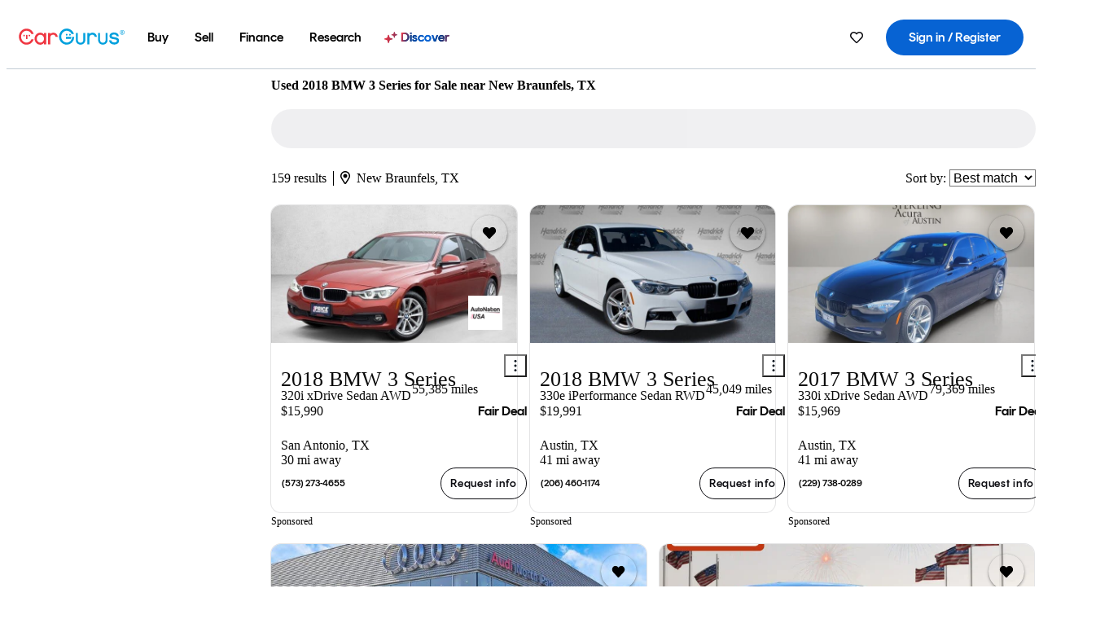

--- FILE ---
content_type: text/html;charset=UTF-8
request_url: https://www.cargurus.com/Cars/l-Used-2018-BMW-3-Series-New-Braunfels-c27098_L34735
body_size: 76031
content:
<!DOCTYPE html>
<html class="cg-mobileHome" lang="en">
  <head>
  <script>
    !function(a,b,c,d,e){a.ddCaptchaOptions=e||null;var m=b.createElement(c),n=b.getElementsByTagName(c)[0];m.async=0,m.src=d,n.parentNode.insertBefore(m,n)}(window,document,"script","https://js.captcha-display.com/xhr_tag.js", { ajaxListenerPath: true, allowHtmlContentTypeOnCaptcha: true, disableAutoRefreshOnCaptchaPassed: true });
  </script>
        

                    <link as="image" rel="preload" fetchpriority="high"
                        href="https://static-assets.cargurus.com/images/site-cars/gfx/listings/no-image-placeholder_c80f77463a1c0559e4735b57ed1d96ec8ff77ec6bce5b247bb733c96e18316b7.svg"
                    />

                    <link as="image" rel="preload" fetchpriority="high"
                        href="https://static-assets.cargurus.com/images/site-cars/gfx/listings/no-image-placeholder_c80f77463a1c0559e4735b57ed1d96ec8ff77ec6bce5b247bb733c96e18316b7.svg"
                    />


  <link
        rel="preload"
        as="style"
        href="https://static.cargurus.com/bundles/css/cg_spa_desktop.entry.14a1f07701f49b3361379bc1162411f2.css" />

  <link
        rel="preload"
        as="style"
        href="https://static.cargurus.com/bundles/css/listing_search_desktop.entry.4c23873d206f41300125929c5778ee7e.css" />

    <link rel="stylesheet" media="all" href="https://static.cargurus.com/bundles/css/cg_spa_desktop.entry.14a1f07701f49b3361379bc1162411f2.css" type="text/css">
    <link rel="stylesheet" media="all" href="https://static.cargurus.com/bundles/css/app_shell.entry.cdd929b04c5c65b28b7db0a86f7b6e63.css" type="text/css">
    <link rel="stylesheet" media="all" href="https://static.cargurus.com/bundles/css/cg_theme_base_lite.entry.b179eeedd0c99b7d1d6318698b851875.css" type="text/css">

    <link rel="stylesheet" media="all" href="https://static.cargurus.com/bundles/css/cg_concrete_shim_backbay.entry.a4df486943bd1c63815254adb6ee4e86.css" type="text/css">
    <link rel="stylesheet" media="all" href="https://static.cargurus.com/bundles/css/cg_theme_chassis_backbay.entry.4a791f2dbf3d8da31e811eff2efb98a8.css" type="text/css">
    <link rel="stylesheet" media="all" href="https://static.cargurus.com/bundles/css/cg_seo_links.entry.8b60f2248e3a850f957225658e8a2d3b.css" type="text/css">

    <link rel="stylesheet" media="all" href="https://static.cargurus.com/bundles/css/cg_theme_consumer_listings_desktop.entry.72ca0fae2f280c41e29de78769b28d34.css" type="text/css">
    <link rel="stylesheet" media="all" href="https://static.cargurus.com/bundles/css/listing_search_desktop.entry.4c23873d206f41300125929c5778ee7e.css" type="text/css">


  <link
    rel="preload"
    as="script"
    href="https://js.datadome.co/tags.js" />

    <link
        rel="preload"
        as="script"
        href="https://static.cargurus.com/bundles/js/reactDLL.entry.5d7afeeaf36c7cc133e0.js" />

    <link
        rel="preload"
        as="script"
        href="https://static.cargurus.com/bundles/js/ravenDLL.entry.267d77c2e25b6e487670.js" />

    <link
        rel="preload"
        as="script"
        href="https://static.cargurus.com/bundles/js/listing_search_desktop.entry.en_US.1c7c5984.js" />
    <link
        rel="preload"
        as="script"
        href="https://static.cargurus.com/bundles/js/listing_search_desktop.entry_4c23873d206f41300125929c5778ee7e.js" />


        <link rel="preconnect" href="https://securepubads.g.doubleclick.net" />
        <link rel="preconnect" href="https://adservice.google.com" />
        <link rel="preconnect" href="https://www.google-analytics.com" />
        <link rel="preconnect" href="https://www.googletagmanager.com" />

    <script type="text/javascript" src="https://accounts.google.com/gsi/client" async></script>


    <meta charset="utf-8">
    <meta name="theme-color" content="#337ab7">



        <link rel="alternate" hreflang="x-default" href="https://www.cargurus.com/Cars/l-Used-2018-BMW-3-Series-New-Braunfels-c27098_L34735" />

  <link rel="canonical" href="https://www.cargurus.com/Cars/l-Used-2018-BMW-3-Series-New-Braunfels-c27098_L34735"/>
    <meta name="referrer" content="origin-when-crossorigin">

    <link rel="manifest" href="https://static-assets.cargurus.com/images/site-cars/gfx/reskin/manifest_69a6b2ae7f34e997e52c44bccf3044feaf93c88d2d6db6408c89b5c730cec765.webmanifest?v=2">

    <link rel="apple-touch-icon" sizes="57x57" href="https://static1.cargurus.com/gfx/reskin/logos/apple-touch-icon-57.png" />
    <link rel="apple-touch-icon" sizes="72x72" href="https://static1.cargurus.com/gfx/reskin/logos/apple-touch-icon-72.png" />
    <link rel="apple-touch-icon" sizes="114x114" href="https://static1.cargurus.com/gfx/reskin/logos/apple-touch-icon-114.png" />
    <link rel="apple-touch-icon" sizes="120x120" href="https://static1.cargurus.com/gfx/reskin/logos/apple-touch-icon-120.png" />
    <link rel="apple-touch-icon" sizes="152x152" href="https://static1.cargurus.com/gfx/reskin/logos/apple-touch-icon-152.png" />
    <link rel="apple-touch-icon" sizes="180x180" href="https://static1.cargurus.com/gfx/reskin/logos/apple-touch-icon-180.png" />
    <link rel="apple-touch-startup-image" href="https://static1.cargurus.com/gfx/reskin/logos/apple-touch-startup.png">

        <link rel="icon" sizes="16x16 32x32 48x48" href="https://static1.cargurus.com/gfx/icons/Favicon-48x48.png" />

    <link rel="icon" sizes="192x192" href="https://static1.cargurus.com/gfx/icons/Favicon-192x192.png" />

<script>
        window.disable_tracking = false;
        window.disable_ad_personalization = false;
  </script>


    <title data-cg-st="title">Used 2018 BMW 3 Series for Sale near New Braunfels, TX - CarGurus</title>
    <meta name="description" content="Browse the best January 2026 deals on 2018 BMW 3 Series vehicles for sale in New Braunfels, TX. Save $7,494 right now on a 2018 BMW 3 Series on CarGurus." >
    <meta name="viewport" content="width=device-width, height=device-height, initial-scale=1, shrink-to-fit=no, viewport-fit=cover" >
        <meta http-equiv="Content-Type" content="text/html; charset=UTF-8"/>
        <meta http-equiv="pragma" content="no-cache"/>
        <meta http-equiv="cache-control" content="no-cache,no-store,must-revalidate"/>
        <meta http-equiv="expires" content="0"/>
        <meta http-equiv="Content-Script-Type" content="text/javascript"/>
        <meta http-equiv="content-language" content="en"/>
        <meta name="robots" content="noindex,nofollow">
    <meta name="envInfo"
        data-application-locale-id="en"
        data-application-url="https://www.cargurus.com"
        data-blackout-texas="true"
        data-country-code="US"
        data-device-os="DESKTOP"
        data-email-hash=""
        data-cleaned-email-hash-md5=""
        data-cleaned-email-hash-sha1=""
        data-cleaned-email-hash-sha256=""
        data-experience="DESKTOP"
        data-js-locale-id="en-us"
        data-language-tag="en"
        data-locale-id="en_US"
        data-locale-name="ENGLISH"
        data-locale-namespace="/Cars"
        data-logged-in="false"
        data-mobile-app="false"
        data-mobile-app-version=""
        data-production="true"
        data-seo-experiments-v2='{"SRP_REMOVE_BREADCRUMBS":"","EXPAND_SPT_EXPERIMENT2":"","SEOC_2936_CF_CHASSIS_2_US":"","SPT_REMOVE_FEATURED_LISTINGS":"","SEOC_4030_SRP_TITLE_TAG_TEST":"","SRP_ENTITY_FACTS_CAR_MODEL":"","SRP_CANONICAL_LOGIC":"","SPT_REMOVE_ADS_V2":"","SRP_NATIONWIDE_ZIP_MODAL":"","SEOC_3438_CAR_LEVEL_SORT_TEST":"","SEOC_2936_CF_CHASSIS_2_INTL":"","SEOC_3922_SRP_NO_GEO_SAMPLE_REVERSE_TEST":"","SEOC_3813_UK_MODEL_AUTOSHOW_OVERVIEW_TEST":"","SEOC_2352_SRP_IMAGES_HIGH_PRIORITY":"","SEOC_3346_BOUNCE_RATE_VALIDATION_2":"","UGC_RATING_BANNER":"","SEOC_3060_NO_GEO_NON_RELAXED":""}'
        data-service-name="site-cars"
        data-site-cars-k8s-deployment="true"
        data-cwv-perf-enabled="true"
        data-shopper-uuid=""
        data-uuid="ePGp-3.131.98.10.1768969994732"
        data-hashed-uuid="CED908281915F9D131D66BD45728BF2C82E8756FAD4E06CD3595D61D2FEAC9BB"
        data-view-versions="[&quot;_DEFAULT_&quot;]"
        data-reporting-view-versions="[&quot;_DEFAULT_&quot;]"
        data-reporting-mvt="[]"
        data-mvt-experiments='{}'
        data-mvt-browser-id='aa00878b-b223-46ca-b0ae-26fbb79b3703'
    >

    <meta name="devInfo"
        data-action-class="com.cargurus.site.action.inventorylisting.listingsearch.ListingSearchStaticLoadAction"
        data-action-method="execute"
        data-feature-key="f:listings.l"
        data-build-id="site-cars-198153"
        data-deploymentloc="prod-ue1"
        data-production="true"
            data-sentry="https://0e1a93256b16472d9067a95b7c2017f7@sentry.io/100939"
        data-sentry-integrated="true"
        data-server-host-name="site-cars-na-cgsvc-6677d977b-fsl9n"
        data-template="/listingSearch/listingSearch.ftl"
        data-view-version="_DEFAULT_"
        data-mvt=""
        data-log-cwv="false"
    >



  <script>
      googleTagDataLayer = [];
    </script>



    <script type="text/javascript" src="https://static.cargurus.com/bundles/js/cargurusFullStory.entry_d9b68a82a6d979002dd3cb53601c2017.js"  defer 
    ></script>



    <script type="text/javascript" src="https://static.cargurus.com/bundles/js/snowplowInit.entry_602f33ab202372238033a501d0d0161d.js"  defer async
    ></script>



<script type="text/javascript">
  
</script>

  </head>
  <body>
<script>
  window.ddjskey = 'C3D682D3F2321D709B3DA56E04E573';
  window.ddoptions = {};
</script>
<script type="text/javascript" src="https://js.datadome.co/tags.js"></script>
  <button id="skipToContent" class="skipLink">
    <span class="skipLinkContent">Skip to content</span>
  </button>
  <div class="headerNavSuperWrap">
  <nav class="headerNav withSandNav" id="headerNav" role="navigation" data-cg-it="app-shell-header">
    <div class="navWrapper headerFooterRedesign ">
      <a class="navLogo" href="https://www.cargurus.com/" data-cg-st="header-logo">
    <svg xmlns="http://www.w3.org/2000/svg" viewBox="0 0 291 46" class="cargurusLogo"><title>CarGurus Logo Homepage Link</title><g class="car" fill="#ef3742"><path d="M34.68 30.646c-2.463 5.439-7.44 8.672-13.239 8.672-8.313 0-15.035-7.286-15.035-16.266S13.179 6.785 21.441 6.785c6.004 0 10.827 3.181 13.239 8.672l.103.257h6.26l-.205-.616C38.066 6.374 30.626.987 21.441.987 9.844.987.454 10.839.454 23s9.39 22.065 20.987 22.065c9.082 0 16.523-5.439 19.396-14.162l.205-.616h-6.209l-.153.359zm24.784 8.826c-5.439 0-9.852-4.823-9.852-10.776 0-6.055 4.413-10.93 9.852-10.93s10.006 5.029 10.006 10.93c-.051 5.85-4.618 10.776-10.006 10.776m10.16-22.578a13.35 13.35 0 0 0-10.16-4.875c-8.877 0-15.856 7.286-15.856 16.626 0 9.288 6.979 16.574 15.856 16.574a13.297 13.297 0 0 0 10.16-4.926v4.156h5.798v-31.66h-5.798v4.105zm25.451-4.875a11.691 11.691 0 0 0-8.467 3.489v-2.72H80.81v31.66h6.004V25.206c0-4.413 3.181-7.594 7.594-7.594 3.746 0 6.312 2.206 6.927 5.901v.103l5.952-.051v-.154c-.82-6.979-5.438-11.392-12.212-11.392"/><path d="M20.107 18.228h3.9v11.443h-3.9V18.228z"/><circle cx="29.292" cy="19.973" r="2.258"/><circle cx="14.77" cy="19.973" r="2.258"/></g><g class="guru" fill="#00a0dd"><path d="M231.262 44.928c-7.532 0-12.999-5.467-12.999-12.999V13.131h5.267v18.797c0 4.686 3.108 7.835 7.732 7.835 4.594 0 7.68-3.149 7.68-7.835V13.131h5.319v18.797c-.001 7.534-5.468 13-12.999 13zm-61.269 0c-7.532 0-12.999-5.467-12.999-12.999V13.131h5.267v18.797c0 4.686 3.108 7.835 7.732 7.835 4.594 0 7.68-3.149 7.68-7.835V13.131h5.319v18.797c0 7.534-5.467 13-12.999 13zm92.98-20.543c-6.26-.975-7.389-1.796-7.389-3.489 0-2.155 2.874-3.848 6.517-3.848 3.797 0 6.312 1.693 6.927 4.567l.103.359h6.055l-.051-.513c-.667-6.158-5.644-10.006-12.982-10.006-8.621 0-12.52 4.977-12.52 9.596 0 6.106 4.721 8.005 12.367 9.082 7.389.975 7.954 2.463 7.954 4.31 0 2.258-2.463 4.567-7.235 4.567-4.362 0-7.543-2.104-8.159-5.439l-.051-.359h-6.004l.051.513c.872 6.619 6.414 10.93 14.162 10.93 7.8 0 13.034-4.208 13.034-10.468.049-7.185-5.492-8.673-12.779-9.802m-132.953-.718v5.285h13.188l.154-.257c.38-.817.656-1.679.821-2.566.168-.812.271-1.635.308-2.463H130.02z"/><path d="M146.851 23.667c-.308 8.826-6.671 15.497-14.727 15.497-8.415 0-15.291-7.286-15.291-16.164 0-8.929 6.876-16.215 15.291-16.215 5.696 0 10.571 3.233 13.085 8.672l.103.257h6.414l-.205-.616C148.494 6.375 140.899.782 132.125.782c-11.751 0-21.295 9.955-21.295 22.167s9.544 22.167 21.295 22.167a19.909 19.909 0 0 0 14.265-5.952 21.58 21.58 0 0 0 6.158-15.497h-5.697zM202.679 12.019a11.691 11.691 0 0 0-8.467 3.489v-2.72h-5.798v31.66h6.004V25.206c0-4.413 3.181-7.594 7.594-7.594 3.746 0 6.312 2.206 6.927 5.901v.103l5.952-.051v-.154c-.82-6.979-5.438-11.392-12.212-11.392M285.705 12.276a1.89 1.89 0 0 0-.192-.287 1.047 1.047 0 0 0-.242-.213 2.24 2.24 0 0 0 1.303-.737c.294-.373.447-.837.434-1.312a1.781 1.781 0 0 0-.676-1.513 3.47 3.47 0 0 0-2.095-.513h-2.353v7.312h1.279v-2.9h.648a.673.673 0 0 1 .316.057c.07.041.13.097.176.164l1.656 2.475a.422.422 0 0 0 .393.205h1.221l-1.869-2.736v-.002zm-1.598-1.099h-.943V8.685h1.074c.242-.005.483.02.718.073.17.038.33.113.467.221.119.099.208.23.257.377.055.172.081.352.078.533a1.22 1.22 0 0 1-.369.955 1.904 1.904 0 0 1-1.282.333z"/><circle cx="131.867" cy="17.663" r="2.36"/><circle cx="140.847" cy="17.663" r="2.36"/><path d="M284.457 17.445a6.088 6.088 0 1 1 6.089-6.089 6.094 6.094 0 0 1-6.089 6.089zm0-11.19a5.102 5.102 0 1 0 5.104 5.101 5.106 5.106 0 0 0-5.104-5.101z"/></g></svg>
      </a>
        <ul class="navMainLinks headerFooterRedesign sandNavMenu" role="menubar" data-sand-menu-bar data-cg-it="main-nav" data-hover-delay="300">
    <li class="links" role="none">




                <a id="wai_snm_cnl_buy" aria-haspopup="true" aria-expanded="false" class="sandMenuBarBtn menuToggle" role="menuitem" href="/Cars/forsale" tabindex="0">
<span data-sand-menu-bar-text>Buy</span>        </a>


    <div class="dropdownBody" role="menu" aria-labelledby="wai_snm_cnl_buy" data-sand-submenu>
        <div class="dropdownBodyContent">
    <div class="dropdownSubMenu">
        
        <ul class="dropdownSubMenuList" role="menu">
    <li class="" role="none">
                    <a
href="/Cars/forsale" class="sandSubMenuLink " role="menuitem" data-first-char="u" tabindex="-1"    >
<span data-sand-menu-bar-text>Used cars</span></a>
    </li>
    <li class="" role="none">
                    <a
href="/Cars/new/" class="sandSubMenuLink " role="menuitem" data-first-char="n" tabindex="-1"    >
<span data-sand-menu-bar-text>New cars</span></a>
    </li>
    <li class="" role="none">
                    <a
href="/Cars/certified_pre_owned" class="sandSubMenuLink " role="menuitem" data-first-char="c" tabindex="-1"    >
<span data-sand-menu-bar-text>Certified pre-owned</span></a>
    </li>
        </ul>
    </div>
    <div class="dropdownSubMenu">
        
        <ul class="dropdownSubMenuList" role="menu">
    <li class="" role="none">
                    <a
href="/shop/start-your-purchase-online?sourceContext=navigationMenu" class="sandSubMenuLink " role="menuitem" data-first-char="s" tabindex="-1"    >
<span data-sand-menu-bar-text>Start your purchase online</span></a>
    </li>
    <li class="" role="none">
                    <a
href="/shop/dealerships-near-me" class="sandSubMenuLink " role="menuitem" data-first-char="d" tabindex="-1"    >
<span data-sand-menu-bar-text>Dealerships near me</span></a>
    </li>
        </ul>
    </div>
        </div>
    </div>
    </li>
    <li class="links" role="none">




                <a id="wai_snm_cnl_sell" aria-haspopup="true" aria-expanded="false" class="sandMenuBarBtn menuToggle" role="menuitem" href="/sell-car/?pid=SellMyCarDesktopHeader" tabindex="-1">
<span data-sand-menu-bar-text>Sell</span>        </a>


    <div class="dropdownBody" role="menu" aria-labelledby="wai_snm_cnl_sell" data-sand-submenu>
        <div class="dropdownBodyContent">
                    <div class="sandSpacer" data-content="Buy" role="none" aria-hidden="true"></div>
    <div class="dropdownSubMenu">
        
        <ul class="dropdownSubMenuList" role="menu">
    <li class="" role="none">
                    <a
href="/sell-car/?pid=SellMyCarDesktopHeader" class="sandSubMenuLink " role="menuitem" data-first-char="s" tabindex="-1"    >
<span data-sand-menu-bar-text>Sell my car</span></a>
    </li>
    <li class="" role="none">
                    <a
href="/research/car-valuation" class="sandSubMenuLink " role="menuitem" data-first-char="c" tabindex="-1"    >
<span data-sand-menu-bar-text>Car values</span></a>
    </li>
    <li class="" role="none">
                    <a
href="/sell-car/#faq-section" class="sandSubMenuLink " role="menuitem" data-first-char="s" tabindex="-1"    >
<span data-sand-menu-bar-text>Sell my car FAQs</span></a>
    </li>
        </ul>
    </div>
        </div>
    </div>
    </li>
    <li class="links" role="none">




                <a id="wai_snm_cnl_finance" aria-haspopup="true" aria-expanded="false" class="sandMenuBarBtn menuToggle" role="menuitem" href="/Cars/finance" tabindex="-1">
<span data-sand-menu-bar-text>Finance</span>        </a>


    <div class="dropdownBody" role="menu" aria-labelledby="wai_snm_cnl_finance" data-sand-submenu>
        <div class="dropdownBodyContent">
                    <div class="sandSpacer" data-content="Buy" role="none" aria-hidden="true"></div>
                    <div class="sandSpacer" data-content="Sell" role="none" aria-hidden="true"></div>
    <div class="dropdownSubMenu">
        
        <ul class="dropdownSubMenuList" role="menu">
    <li class="" role="none">
                    <a
href="/Cars/finance" class="sandSubMenuLink " role="menuitem" data-first-char="p" tabindex="-1"    >
<span data-sand-menu-bar-text>Prequalify for financing</span></a>
    </li>
    <li class="" role="none">
                    <a
href="/Cars/finance#educationalVideoPortal" class="sandSubMenuLink " role="menuitem" data-first-char="h" tabindex="-1"    >
<span data-sand-menu-bar-text>How does it work?</span></a>
    </li>
    <li class="" role="none">
                    <a
href="/Cars/finance#financing-faq-contact" class="sandSubMenuLink " role="menuitem" data-first-char="f" tabindex="-1"    >
<span data-sand-menu-bar-text>Financing FAQs</span></a>
    </li>
        </ul>
    </div>
        </div>
    </div>
    </li>
    <li class="links" role="none">




                <a id="wai_snm_cnl_research" aria-haspopup="true" aria-expanded="false" class="sandMenuBarBtn menuToggle" role="menuitem" href="/research" tabindex="-1">
<span data-sand-menu-bar-text>Research</span>        </a>


    <div class="dropdownBody" role="menu" aria-labelledby="wai_snm_cnl_research" data-sand-submenu>
        <div class="dropdownBodyContent">
                    <div class="sandSpacer" data-content="Buy" role="none" aria-hidden="true"></div>
                    <div class="sandSpacer" data-content="Sell" role="none" aria-hidden="true"></div>
                    <div class="sandSpacer" data-content="Finance" role="none" aria-hidden="true"></div>
    <div class="dropdownSubMenu">
        
        <ul class="dropdownSubMenuList" role="menu">
    <li class="" role="none">
                    <a
href="/research" class="sandSubMenuLink " role="menuitem" data-first-char="t" tabindex="-1"    >
<span data-sand-menu-bar-text>Test drive reviews</span></a>
    </li>
    <li class="" role="none">
                    <a
href="/research/price-trends" class="sandSubMenuLink " role="menuitem" data-first-char="p" tabindex="-1"    >
<span data-sand-menu-bar-text>Price trends</span></a>
    </li>
    <li class="" role="none">
                    <a
href="/research/articles" class="sandSubMenuLink " role="menuitem" data-first-char="t" tabindex="-1"    >
<span data-sand-menu-bar-text>Tips & advice</span></a>
    </li>
        </ul>
    </div>
    <div class="dropdownSubMenu">
        
        <ul class="dropdownSubMenuList" role="menu">
    <li class="" role="none">
                    <a
href="/shop/electric-cars" class="sandSubMenuLink " role="menuitem" data-first-char="e" tabindex="-1"    >
<span data-sand-menu-bar-text>Electric cars</span></a>
    </li>
    <li class="" role="none">
                    <a
href="/research/compare" class="sandSubMenuLink " role="menuitem" data-first-char="c" tabindex="-1"    >
<span data-sand-menu-bar-text>Compare cars</span></a>
    </li>
        </ul>
    </div>
        </div>
    </div>
    </li>
    <li class="links" role="none">
                <div class="discoverWrapper">
                        <a
href="/discover" class="sandMenuLink discoverMenuLink" role="menuitem" data-first-char="d" tabindex="-1"    >
                        <svg width="16" height="14" viewBox="0 0 16 14" fill="none" xmlns="http://www.w3.org/2000/svg" class="discoverIcon">
                            <path fill-rule="evenodd" clip-rule="evenodd" d="M5.08644 3.76318C5.42567 3.76318 5.71977 3.99791 5.79498 4.3287L6.19703 6.09677C6.38297 6.91455 7.02154 7.55312 7.83933 7.73907L9.60737 8.14112C9.93814 8.21633 10.1729 8.51043 10.1729 8.84966C10.1729 9.1889 9.93814 9.483 9.60737 9.55821L7.83933 9.96026C7.02154 10.1462 6.38297 10.7848 6.19703 11.6026L5.79498 13.3706C5.71977 13.7014 5.42567 13.9361 5.08644 13.9361C4.74721 13.9361 4.4531 13.7014 4.3779 13.3706L3.97585 11.6026C3.7899 10.7848 3.15134 10.1462 2.33355 9.96026L0.565503 9.55821C0.234739 9.483 0 9.1889 0 8.84966C0 8.51043 0.234739 8.21633 0.565503 8.14112L2.33355 7.73907C3.15134 7.55312 3.7899 6.91455 3.97585 6.09677L4.3779 4.3287C4.4531 3.99791 4.74721 3.76318 5.08644 3.76318Z" fill="url(#paint0_linear_352_109)"/>
                            <path fill-rule="evenodd" clip-rule="evenodd" d="M12.3008 0.0639648C12.5475 0.0639648 12.7614 0.234678 12.8161 0.475254L13.1085 1.76112C13.2437 2.35587 13.7081 2.82028 14.3029 2.95552L15.5887 3.24792C15.8293 3.30261 16 3.51651 16 3.76322C16 4.00994 15.8293 4.22384 15.5887 4.27853L14.3029 4.57093C13.7081 4.70617 13.2437 5.17058 13.1085 5.76534L12.8161 7.05121C12.7614 7.29176 12.5475 7.46248 12.3008 7.46248C12.0541 7.46248 11.8402 7.29176 11.7855 7.05121L11.4931 5.76534C11.3578 5.17058 10.8934 4.70617 10.2987 4.57093L9.01282 4.27853C8.77226 4.22384 8.60154 4.00994 8.60154 3.76322C8.60154 3.51651 8.77226 3.30261 9.01282 3.24792L10.2987 2.95552C10.8934 2.82028 11.3578 2.35587 11.4931 1.76112L11.7855 0.475254C11.8402 0.234678 12.0541 0.0639648 12.3008 0.0639648Z" fill="url(#paint1_linear_352_109)"/>
                            <defs>
                                <linearGradient id="paint0_linear_352_109" x1="-9.5" y1="7" x2="165.414" y2="32.0445" gradientUnits="userSpaceOnUse">
                                    <stop offset="0.0435764" stop-color="#F5333F"/>
                                    <stop offset="0.264441" stop-color="#05317B"/>
                                    <stop offset="0.485597" stop-color="#0763D3"/>
                                    <stop offset="0.538489" stop-color="#EAF6FE"/>
                                    <stop offset="0.591368" stop-color="#0763D3"/>
                                    <stop offset="0.754832" stop-color="#05317B"/>
                                    <stop offset="1" stop-color="#F5333F"/>
                                </linearGradient>
                                <linearGradient id="paint1_linear_352_109" x1="-9.5" y1="7" x2="165.414" y2="32.0445" gradientUnits="userSpaceOnUse">
                                    <stop offset="0.0435764" stop-color="#F5333F"/>
                                    <stop offset="0.264441" stop-color="#05317B"/>
                                    <stop offset="0.485597" stop-color="#0763D3"/>
                                    <stop offset="0.538489" stop-color="#EAF6FE"/>
                                    <stop offset="0.591368" stop-color="#0763D3"/>
                                    <stop offset="0.754832" stop-color="#05317B"/>
                                    <stop offset="1" stop-color="#F5333F"/>
                                </linearGradient>
                            </defs>
                        </svg>
<span data-sand-menu-bar-text>Discover</span></a>
                    <div class="discoveryHoverTooltip">
                        <div class="discoveryTooltipContent">
                            The latest way to shop:<br>smarter research, better<br>listings.
                        </div>
                        <div class="discoveryTooltipArrow"></div>
                    </div>
                </div>
    </li>
        </ul>
  <ul class="navRightLinks headerFooterRedesign" role="menu" data-cg-it="right-nav-links">
    <li role="menuitem">



	<div data-sand-tooltip data-placement="bottom">
        <span
            aria-describedby="savedListingsButton"
            class="cgds_tooltip_wrapper"
            tabIndex="0"
        >
                            <a class="menuToggle headerFooterRedesign" href="/Cars/inventorylisting/mySaved.action?pid=sl_navbar" aria-label="Saved Cars">
    <svg xmlns="http://www.w3.org/2000/svg" aria-hidden="true" aria-label="" focusable="false" data-prefix="far" data-icon="heart" class="svg-inline--fa fa-heart fa-w-16 navIcon headerFooterRedesign" role="img" viewBox="0 0 512 512"><path fill="currentColor" d="M458.4 64.3C400.6 15.7 311.3 23 256 79.3 200.7 23 111.4 15.6 53.6 64.3-21.6 127.6-10.6 230.8 43 285.5l175.4 178.7c10 10.2 23.4 15.9 37.6 15.9 14.3 0 27.6-5.6 37.6-15.8L469 285.6c53.5-54.7 64.7-157.9-10.6-221.3zm-23.6 187.5L259.4 430.5c-2.4 2.4-4.4 2.4-6.8 0L77.2 251.8c-36.5-37.2-43.9-107.6 7.3-150.7 38.9-32.7 98.9-27.8 136.5 10.5l35 35.7 35-35.7c37.8-38.5 97.8-43.2 136.5-10.6 51.1 43.1 43.5 113.9 7.3 150.8z"/></svg>
      </a>


        </span>
        <span
            id="savedListingsButton"
            class="cgds_tooltip"
            role='tooltip'
            aria-hidden="true"
        >
            Saved cars & searches
            <span
                data-popper-arrow
                class="cgds_tooltip_arrow"
            >
                <svg width='100%' viewBox='0 -1 20 10'>
                    <polygon points='0,10 20,10 10,0' />
                </svg>
            </span>
        </span>
    </div>
    </li>
    <li role="menuitem">
  <a href="/Cars/sso/login?redirectUrl=%2FCars%2Fl-Used-2018-BMW-3-Series-New-Braunfels-c27098_L34735" id="sign-in-prominent" class="prominentSignIn headerFooterRedesign" title="Sign in / Register" data-cg-ft="nav-menu-sign-in">
    <svg aria-hidden="true" focusable="false" data-prefix="far" data-icon="user-circle" class="svgStyle headerFooterRedesign" role="img" aria-label="user icon" xmlns="http://www.w3.org/2000/svg" viewBox="0 0 496 512" ><path fill="#0277BB" d="M248 104c-53 0-96 43-96 96s43 96 96 96 96-43 96-96-43-96-96-96zm0 144c-26.5 0-48-21.5-48-48s21.5-48 48-48 48 21.5 48 48-21.5 48-48 48zm0-240C111 8 0 119 0 256s111 248 248 248 248-111 248-248S385 8 248 8zm0 448c-49.7 0-95.1-18.3-130.1-48.4 14.9-23 40.4-38.6 69.6-39.5 20.8 6.4 40.6 9.6 60.5 9.6s39.7-3.1 60.5-9.6c29.2 1 54.7 16.5 69.6 39.5-35 30.1-80.4 48.4-130.1 48.4zm162.7-84.1c-24.4-31.4-62.1-51.9-105.1-51.9-10.2 0-26 9.6-57.6 9.6-31.5 0-47.4-9.6-57.6-9.6-42.9 0-80.6 20.5-105.1 51.9C61.9 339.2 48 299.2 48 256c0-110.3 89.7-200 200-200s200 89.7 200 200c0 43.2-13.9 83.2-37.3 115.9z"></path></svg>
    <span class="navTitle">Sign in / Register</span>
  </a>
      <div class="dropdownBody" role="menu" id="account-menu-content" data-cg-ft="account-menu-content" aria-label="Account menu options">
  <ul>

        <li id="header-my-account" role="menuitem">
          <a href="/Cars/myAccount/accountSettings">
            My account
          </a>
        </li>

      <li role="menuitem">
        <a href="/Cars/inventorylisting/mySaved.action#searches">
          Saved searches
          <span class="badge" id="saved-searches-count-badge" style="display:none;" hidden aria-hidden="true"></span>
        </a>
      </li>

      <li role="menuitem">
          <a href="/Cars/inventorylisting/mySaved.action#listings" data-cg-ft="account-menu-saved-listings-link">
              Saved cars
              <span class="badge" id="saved-listings-count-badge" data-cg-ft="account-menu-saved-listings-count" style="display:none;" hidden aria-hidden="true"></span>
          </a>
      </li>

      <li role="menuitem">
        <a href="/Cars/myAccount/recommendedCars?pid=site&c=navbar">
          Recommended cars
        </a>
      </li>

      <li role="menuitem">
        <a href="/Cars/myAccount/recentlyViewed?pid=site&c=navbar">
          Browsing history
        </a>
      </li>


      <li role="menuitem">
        <a href="/Cars/finance/landing/dashboard.action">
          Financing dashboard
        </a>
      </li>


                 <li role="menuitem" class="localizationPicker">
        <button aria-haspopup="listbox" aria-expanded="false" id="location-menu-control" class="menuToggle" aria-label="Country Selector EN Selected">
          <span class="labelWrap">
            <i class="flag-icon flag-icon-us" aria-hidden="true"></i>
            <span class="nav-item-text visible">United States (EN)</span>
          </span>
    <svg xmlns="http://www.w3.org/2000/svg" aria-hidden="true" aria-label="" focusable="false" data-prefix="far" data-icon="chevron-down" class="chevron visible" role="img" viewBox="0 0 448 512" height="0.75em" width="0.75em"><path fill="currentColor" d="M441.9 167.3l-19.8-19.8c-4.7-4.7-12.3-4.7-17 0L224 328.2 42.9 147.5c-4.7-4.7-12.3-4.7-17 0L6.1 167.3c-4.7 4.7-4.7 12.3 0 17l209.4 209.4c4.7 4.7 12.3 4.7 17 0l209.4-209.4c4.7-4.7 4.7-12.3 0-17z"></path></svg>
        </button>
        <div class="dropdownBody" id="location-menu-content" role="menu" aria-label="Country Selector">
  <ul>


      <li role="menuitem">
        <a href="https://www.cargurus.com/?pid=countryPicker">
          <span class="labelWrap">
            <i class="flag-icon flag-icon-us"></i>
            United States (EN)
          </span>
          <i class="far fa-check"></i>
        </a>
      </li>


      <li role="menuitem">
        <a href="https://www.cargurus.com/es/l-2018-BMW-3-Series-Usados-New-Braunfels-c27098_L34735?pid=countryPicker">
          <span class="labelWrap">
            <i class="flag-icon flag-icon-us"></i>
            Estados Unidos (ES)
          </span>
          
        </a>
      </li>


      <li role="menuitem">
        <a href="https://www.cargurus.ca/?pid=countryPicker">
          <span class="labelWrap">
            <i class="flag-icon flag-icon-ca"></i>
            Canada (EN)
          </span>
          
        </a>
      </li>


      <li role="menuitem">
        <a href="https://www.cargurus.ca/fr?pid=countryPicker">
          <span class="labelWrap">
            <i class="flag-icon flag-icon-ca"></i>
            Canada (FR)
          </span>
          
        </a>
      </li>


      <li role="menuitem">
        <a href="https://www.cargurus.co.uk/?pid=countryPicker">
          <span class="labelWrap">
            <i class="flag-icon flag-icon-gb"></i>
            United Kingdom 
          </span>
          
        </a>
      </li>
  </ul>
        </div>
    </li>


  </ul>

      </div>
    </li>
  </ul>
    </div>
  </nav>
  </div>
    <div id="p2p-navbar-banner"></div>

      <div class="breadcrumbsAdsWrapper">
  <div class="cg-siteHeader-leaderBoardWrap">
        <div id="leaderboardWrapper" class="leaderboardWrapper"></div>
  </div>
      </div>
      <main class="content desktopTilesContent" id="main">
  <meta name="snowplow-page-context" data-page-type="srp" data-page-sub-type="" />
    
            <meta name="userSegmentationInfo"
                data-first-time-user="false"
                data-is-paid-referral="false">
    <div style="display:none">
        <svg id="star-icon--full" viewBox="0 0 576 512"><path fill="currentColor" d="M259.3 17.8L194 150.2 47.9 171.5c-26.2 3.8-36.7 36.1-17.7 54.6l105.7 103-25 145.5c-4.5 26.3 23.2 46 46.4 33.7L288 439.6l130.7 68.7c23.2 12.2 50.9-7.4 46.4-33.7l-25-145.5 105.7-103c19-18.5 8.5-50.8-17.7-54.6L382 150.2 316.7 17.8c-11.7-23.6-45.6-23.9-57.4 0z"></path></svg>
        <svg id="star-icon--half" viewBox="0 0 576 512"><path fill="currentColor" d="M288 0c-11.4 0-22.8 5.9-28.7 17.8L194 150.2 47.9 171.4c-26.2 3.8-36.7 36.1-17.7 54.6l105.7 103-25 145.5c-4.5 26.1 23 46 46.4 33.7L288 439.6V0z"></path></svg>
    </div>
    <style>
.starRating {display: flex;}
.starRating .svg-inline--fa {display: inline-block;font-size: inherit;height: 14px;overflow: visible;vertical-align: -0.125em;padding-left: .0625em;padding-right: .0625em;}
.starRating .svg-inline--fa.fa-w-18 {width: 14px;}
.cg-star {color: #ffb100;}
.cg-star.disabled,.cg-star.empty {color: #c2ccd4;}
.halfStarWrap {color: #c2ccd4;display: -webkit-inline-box;display: -ms-inline-flexbox;display: inline-flex;vertical-align: -0.125em;}
.cg-star.half {position: absolute;}
.starRating svg {vertical-align: text-bottom;}
.starRating .starLink {cursor: pointer;}    </style>

<style>
.autoshow-static-container {
    padding: 130px 45px 35px 45px;
    width: 100%;
}

.autoshow-tabs {
    display: flex;
    border-bottom: 1px solid #e0e0e0;
    margin-bottom: 24px;
}

.autoshow-tab {
    padding: 12px;
    border-bottom: 2px solid transparent;
    font-size: 16px;
    color: #5e6976;
}

.autoshow-tab.active {
    color: #0763d3;
    border-bottom-color: #0763d3;
    font-weight: 500;
}

.autoshow-panel {
    display: none;
}

.autoshow-panel.active {
    display: block;
}

/* Overview styles */
.autoshow-overview-content {
    max-width: 100%;
}

.autoshow-overview-title {
    margin-bottom: 24px;
    font-size: 20px;
    color: #1a1a1a;
}

.autoshow-overview-image {
    float: right;
    width: 350px;
    height: 250px;
    margin: 0 0 16px 24px;
    border-radius: 8px;
    display: block;
}

.autoshow-overview-text {
    margin-bottom: 24px;
}


.autoshow-overview-text h2 {
    margin-top: 32px;
    margin-bottom: 16px;
}

.autoshow-overview-text h3 {
    font-weight: 600;
    margin-bottom: 12px;
}

.autoshow-overview-text p {
    margin-bottom: 16px;
}

.autoshow-overview-text ul,
.autoshow-overview-text ol {
    margin-left: 24px;
    margin-bottom: 16px;
}

.autoshow-overview-text li {
    margin-bottom: 8px;
}

/* Reviews styles */
.autoshow-reviews-content {
    max-width: 100%;
}

.autoshow-reviews-header {
    display: flex;
    align-items: center;
    gap: 12px;
    margin-bottom: 24px;
}

.autoshow-star-icon {
    flex-shrink: 0;
}

.autoshow-reviews-overall {
    font-size: 24px;
    font-weight: 600;
    margin: 0;
}

.autoshow-reviews-count {
    font-size: 16px;
    color: #0d1722;
}

.autoshow-reviews-section-title {
    font-size: 20px;
    font-weight: 600;
    margin-bottom: 12px;
}

.autoshow-reviews-customers-say {
    margin-bottom: 32px;
}

.autoshow-reviews-summary {
    font-size: 16px;
    line-height: 1.6;
    color: #333;
    margin-bottom: 8px;
}

.autoshow-reviews-disclaimer {
    font-size: 12px;
    color: #5e6976;
}

.autoshow-reviews-mentions {
    margin-bottom: 32px;
}

.autoshow-reviews-mentions-list {
    display: flex;
    flex-wrap: wrap;
    gap: 12px;
}

.autoshow-reviews-mention-badge {
    padding: 5px 12px;
    border: 1px solid #79828d;
    border-radius: 4px;
    font-size: 14px;
}

.autoshow-reviews-list {
    display: grid;
    grid-template-columns: repeat(auto-fill, minmax(300px, 500px));
    gap: 24px;
}

.autoshow-review-header {
    display: flex;
    align-items: flex-start;
    gap: 12px;
    margin-bottom: 8px;
}

.autoshow-review-author-info {
    flex: 1;
}

.autoshow-review-author-name {
    font-size: 16px;
    font-weight: 600;
    color: #1a1a1a;
    margin-bottom: 4px;
}

.autoshow-review-stars {
    display: flex;
    align-items: center;
    gap: 4px;
}

.autoshow-review-star {
    fill: #e0e0e0;
}

.autoshow-review-star.filled {
    fill: #04a3fd;
}

.autoshow-review-rating-text {
    font-size: 14px;
    margin-left: 4px;
    font-weight: 500;
}

.autoshow-review-meta {
    font-size: 14px;
    margin-bottom: 8px;
}

.autoshow-review-meta span:not(:last-child)::after {
    content: " ";
}

.autoshow-review-text {
    font-size: 16px;
    line-height: 1.6;
    color: #333;
    white-space: pre-wrap;
}

/* FAQ styles */
.autoshow-faq-title {
    margin-bottom: 24px;
    font-size: 22px;
}

.autoshow-faq-list {
    display: flex;
    flex-direction: column;
    gap: 16px;
}

.autoshow-faq-item {
}

.autoshow-faq-question {
    margin-bottom: 12px;
    font-size: 18px;
}
</style>

    <div id="cargurus-listing-search">



    <style>
.listingSearchWrap {display: flex;flex-direction: column;align-items: flex-start;}
.listingSearchHeader {display: flex;align-items: center;            margin-top: -12px;
padding: 0rem 0rem 0.25rem 0rem;}
.contentWrapper {display: flex;flex-direction: row;align-items: flex-start;width: 100%;position: relative;}
.listingSearchHeader > h1 {font-weight: 400;font-size: 1.5rem;}
.listingSearchHeader > h1 > em {color: #638193;font-style: normal;}
.leftPanelWrapper {display: flex;            flex: 0 0 300px;
flex-direction: column;            max-width: 300px;
}
.listingSearchWrap-leftPanel {width: 300px;border: 1px solid #cccccc;border-radius: 2px;padding: 0.5rem;}
.fullWidth {width: 100%;}
.searchPanel {border: 1px solid #cccccc;border-radius: 2px;padding: 0.5rem;margin-bottom: 0.625rem;}
        .whiteSearchPanel {
            background-color: white;
        }

.searchPanel select, .searchPanel input {height: 2em;background-color: #fff;border: 1px solid #ccc;border-radius: 0.3em;box-shadow: inset 0 1px 1px rgba(0, 0, 0, 0.075);margin-bottom: 0.625rem;box-sizing: border-box;min-width: 0;}
.searchPanel input {padding: 0rem 0.4375rem 0rem 0.4375rem;}
.searchPanel select:disabled {background-color: #dadede;color: #000000;}
.searchPanel button {background-color: #0277bd;border: 1px solid transparent;border-radius: 2px;color: #fff;display: inline-block;position: relative;cursor: pointer;font-size: 1.125rem;padding-top: 0.9375em;padding-bottom: 0.9375em;padding-right: 1.25em;padding-left: 1.25em;            width: 100%;
}
.searchPanel label {display: block;font-weight: 700;margin-bottom: 0.625rem;}
.searchPanel .inlineLabel > *:first-child {flex: 1;}
.searchPanel .inlineLabel > *:last-child {flex: 2;}
.searchPanel .row {display: flex;align-items: center;}
.searchPanel .carPicker select {width: 100%;}
.searchPanel .yearSelectors {display: flex;flex-direction: row;align-items: baseline;}
.searchPanel .yearSelectors select {flex: 1;}
.searchPanel .yearSelectors span {margin: 0 0.5em;}
.searchPanelCollapsed {border: 1px solid #cccccc;border-radius: 2px;padding: 0.5rem;margin-bottom: 0.625rem;}
.searchPanelCollapsed .collapsedPanelHeader {          margin: .3125em 0 .3125em 0.25em;
}
.searchPanelCollapsed .collapsedPanelHeader span {margin: .5em 7.375em 0 0;font-size: 1.25em;}
.searchPanelCollapsed .collapsedPanelHeader button {width: 1.25em;max-width: 1.25em;height: 1.25em;max-height: 1.25em;margin-bottom: .1875em;background-color: transparent;}
.searchPanelCollapsed .collapsedPanelHeader .expandButton {width: 17.5px;box-sizing: border-box;display: inline-block;font-size: inherit;height: 20px;overflow: visible;vertical-align: -0.125em;}
.saveSearchPanel {border: 1px solid #ccc;margin-bottom: 0.625rem;border-radius: 5px;padding: 0.9375rem;}
.saveSearch {display: flex;justify-content: space-between;align-items: center;}
.saveSearch button {background-color: #008002;border-radius: 2px;border: 1px solid transparent;color: #ffffff;cursor: pointer;display: inline-block;font-size: 0.875rem;padding-bottom: 0.5em;padding-left: 1.25em;padding-right: 1.25em;padding-top: 0.5em;position: relative;}
.searchName {color: #527d89;font-size: 1.125em;font-weight: 700;}
.subscribePanel {background-color: #cceaff;margin-bottom: 10px;color: #0a0a0a;font-size: .875rem;text-align: center;padding: 1rem 2rem;}
.subscribe {display: -webkit-box;display: -ms-flexbox;display: flex;-webkit-box-align: center;-ms-flex-align: center;align-items: center;-webkit-box-pack: center;-ms-flex-pack: center;justify-content: center;font-weight: 700;}
.subscribe input {padding: .3125rem;margin: 0 0.5rem;font-size: 1rem;border: 1px solid #818D98;height: 30px;padding: 0 10px;}
.subscribe button {border: 1px solid transparent;border-radius: 2px;display: inline-block;position: relative;cursor: pointer;font-size: 1rem;background-color: #006598;color: #fff;padding: 0 0.75rem;height: 30px;}
.subscribe button.marginLeft {margin-left: 0.5rem;}
.disclaimer {font-size: .75rem;color: #0a0a0a;text-align: center;font-style: italic;margin: .3125rem 0;}
.disclaimer a {color: inherit;}
.searchForms {padding: 0.5rem;}
.searchForms select, .searchForms input[type="tel"] {height: 2em;background-color: #ffffff;border: 1px solid #cccccc;border-radius: 0.3em;box-shadow: inset 0 1px 1px rgba(0, 0, 0, 0.075);margin-bottom: 0.625rem;box-sizing: border-box;min-width: 0;}
.searchForms select:disabled {background-color: #dadede;color: #000000;}
.tabGroup {display: inline-block;width: 100%;box-sizing: border-box;font-size: 1em;}
.tabList {align-content: stretch;background-color: #ffffff;border: 1px solid #cdd2d2;display: flex;flex-direction: row;justify-content: space-evenly;margin: 0 0 1rem;width: 100%;}
.tabList.main {align-content: stretch;background-color: #ffffff;border: 1px solid #cdd2d2;display: flex;flex-direction: row;justify-content: space-evenly;margin: 0 0 0.5rem;width: 100%;}
.tab {cursor: pointer;border-right: 0.1rem solid #cdd2d2;color: #000;display: flex;flex-grow: 1;height: 100%;justify-content: center;text-align: center;padding: 0.4rem 0;}
.tabList.main .tab {border-right: 1px solid #cdd2d2;color: #006598;padding: 0.6rem 0;}
        .tabList.main .tab:last-child,
.tab:last-child {border-right: none;}
.tabList .tab.selected {background-color: #006598;color: #ffffff;}
.sortContainer {height: 40px;margin-bottom: 0.75em;}
.listingSearchWrap-rightPanel {align-self: stretch;flex: 1 1 auto;margin-left: 24px;overflow-x: hidden;overflow-y: auto;padding-left: 1px;}
.desktopTilesContainer {display: -webkit-box;display: -webkit-flex;display: flex;flex-wrap: wrap;-webkit-flex-wrap: wrap;padding: 0 2px 0 0;margin-right: -16px;}
        .tileWrapper {
            margin-right: 1rem;
            flex: 1 1 250px;
            min-width: 30%;
margin-bottom: 20px;        }

.srpMargins {margin-left: 10px;margin-right: 10px;}


.titleWrap h4 .popoverWrapper {margin-left: 0.25rem;}
.propertyList {display: none;}
svg.icon {color: var(--silver-a11y);height: 12px;width: 12px;}
.heartStroke {fill: #324054;}
.iconNotSaved {fill: transparent;}

.titleWrap {margin-top: .5em;grid-column: 1/7;grid-row: 1/2;width: calc(100%);}
.metaWrap {grid-column: 5/7;grid-row: 3/4;justify-self: self-end;text-align: right;font-size: .875rem;}
.avatar {position: relative;display: inline-block;max-width: 100%;font-size: 1em;}
.badge {color: #ffffff;background: #707070;font-size: 0.75rem;display: inline-block;padding: 0.25rem 0.5rem 0.25rem 0.5rem;}
.dealArrowLabelWrap {display: inline-flex;align-items: center;}
svg.dealArrow {vertical-align: middle;width: 31px;height: 31px;}
.uncertainPath,.newCarPath,.noPricePath {opacity: 0;fill: #fff;}
.dealLabel {color: #0a0a0a;font-weight: 700;line-height: 1;white-space: nowrap;font-size: 16px;margin-left: 5px;}
.dealLabel .black {color: #000;}
.great .dealLabel,svg.dealArrow.great {color: #006b00;}
.great {color: #006b00;}
.great svg.dealArrow {transform: rotate(-90deg);}
.great svg.dealRatingIcon {transform: rotate(-90deg);}
.good .dealLabel,svg.dealArrow.good {color: #009b00;}
.good {color: #009b00;}
.good svg.dealArrow {transform: rotate(-45deg);}
.good svg.dealRatingIcon {transform: rotate(-45deg);}
.fair .dealLabel,svg.dealArrow.fair {color: #00bd00;}
.fair {color: #00bd00;}
.fair svg.dealArrow {transform: rotate(0deg);}
.fair svg.dealRatingIcon {transform: rotate(0deg);}
.high .dealLabel,svg.dealArrow.high {color: #ff8400;}
.high{color: #ff8400;}
.high svg.dealArrow {transform: rotate(45deg);}
.high svg.dealRatingIcon {transform: rotate(45deg);}
.overpriced .dealLabel,svg.dealArrow.overpriced {color: #f60000;}
.overpriced {color: #f60000;}
.overpriced svg.dealArrow {transform: rotate(90deg);}
.overpriced svg.dealRatingIcon {transform: rotate(90deg);}
.uncertain .dealLabel,svg.dealArrow.uncertain {color: #707070;}
.uncertain {color: #707070;}
.uncertain svg.dealArrow .uncertainPath {opacity: 1;}
.uncertain svg.dealRatingIcon .uncertainPath {opacity: 1;}
.uncertain svg.dealArrow .newCarPath, .arrow {opacity: 0;}
.uncertain svg.dealRatingIcon .newCarPath, .arrow {opacity: 0;}
.no-price .dealLabel,svg.dealArrow.no-price {color: #707070;}
.no-price .dealLabel,svg.dealRatingIcon.no-price {color: #707070;}
.no-price svg.dealArrow .noPricePath {opacity: 1;}
.no-price svg.dealRatingIcon .noPricePath {opacity: 1;}
.no-price svg.dealArrow .newCarPath, .arrow {opacity: 0;}
.no-price svg.dealRatingIcon .newCarPath, .arrow {opacity: 0;}
.LabelPriceWrap {display: flex;flex-direction: column;margin-left: .125em;}
.LabelPriceWrap .dealLabel {margin: 0;}
.dealDifferential {font-size: .8125em;}
.arrow {opacity: 1;fill: #fff;}
.alert.secondary {background-color: #c0e7fe;color: #000;display: flex;justify-content: space-between;margin: 0 0 1rem 0;padding: 1rem;}
.alert.secondary.mobile {align-items: flex-start;flex-direction: column;margin: .25rem .9375rem 0;}
.svg-inline--fa {display: inline-block;font-size: inherit;height: 1em;overflow: visible;vertical-align: -0.125em;}
.svg-inline--fa.fa-w-14 {width: 0.875em;}
.listingInfoBucket {font-size: .875em;color: var(--silver-a11y);flex-direction: column;grid-column: 1/7;grid-row: 10/11;line-height: 1.2;}
.listingInfoBucket b {color: var(--black);}
.cargurus-listing-search_inline-ad {box-sizing: content-box;min-height: 90px;padding: .5rem 0;text-align: center;background: transparent;flex: 0 0 100%;margin-bottom: 1.875rem;}
.popoverWrapper {align-self: center;}
.popoverWrapper .ratingDetail {margin-left: 5px;color: #707070;white-space: pre;}
.popoverWrapper .button {background: transparent;cursor: pointer;}
.popoverWrapper .popover {background-color: #ffffff;border: 1px solid rgba(0, 0, 0, 0.2);border-radius: 6px;box-shadow: 0 5px 10px rgba(0, 0, 0, 0.2);box-sizing: border-box;color: #464646;display: none;left: 0px;padding: 0.5625rem 0.875rem 0.5625rem 0.875rem;position: absolute;top: 0px;will-change: transform;z-index: 2;}
.popoverWrapper:hover .popover {display: block;}
.popoverWrapper .popoverArrow {box-sizing: border-box;font-size: 30px;height: 1em;line-height: 1;pointer-events: none;position: absolute;transform: rotateZ(90deg);width: 1em;}
#popover-arrow .fill {fill: #ffffff;}
#popover-arrow .stroke {fill: rgba(0, 0, 0, 0.2);}
.dealerReviewPopover_wrapper {position: relative;width: 100%;}
.dealerReviewPopover_wrapper .dealerReviewPopover_popover {max-width: 300px;}
.dealerReviewPopover_wrapper:hover .dealerReviewPopover_popover {left: auto;right: 105%;top: -150px;width: 400px;}
.dealerReviewPopover_wrapper:hover .dealerReviewPopover_arrow {left: 100%;top: 145px;}
.listingDetailsPopover_wrapper {display: inline-block;position: relative;}
.listingDetailsPopover_wrapper .listing-details-cta svg {height: 0.75em;vertical-align: baseline;width: 0.75em;}
.listingDetailsPopover_wrapper:hover .listingDetailsPopover_popover {bottom: 120%;left: -200px;top: auto;width: 400px;}
.listingDetailsPopover_wrapper:hover .listingDetailsPopover_arrow {left: 48%;top: 100%;transform: rotate(180deg);}
.listingDetailsWrap {cursor: default;font-size: 0.875rem;font-weight: 400;}
.grille-icon {display: inline-block;height: 1em;transition: fill .4s ease-in-out;user-select: none;width: 1em;}
.panel {display: -webkit-box;display: -webkit-flex;display: flex;-webkit-box-pack: justify;-webkit-justify-content: space-between;justify-content: space-between;-webkit-box-align: start;-webkit-align-items: flex-start;align-items: flex-start;background-color: #c0e7fe;padding: 1rem;margin-bottom: 1rem;font-size: .875em;position: relative;}
.panel.doubleSpaced {border: 0;border-radius: 0;line-height: 2.5em;}
.sortPageRow {align-items: center;display: flex;justify-content: space-between;}
.marginBottomSM {margin-bottom: 0.75em;}
.selectWrap {display: inline-block;}
.selectInputWrap {align-items: center;border: 1px solid #c2ccd4;display: flex;height: 2.5rem;position: relative;z-index: 1;}

.selectInput {background: transparent;border: none;font-size: 1rem;overflow: hidden;padding: 0.3125em 1.75em 0.3125em 0.625em;text-overflow: ellipsis;width: 100%;height: 2.5rem;-webkit-appearance: none;}
.selectInputWrap svg {font-size: 0.75rem;position: absolute;right: 0.75rem;transform: rotate(180deg);width: 0.875em;z-index: -1;}
.pageNav {text-align: right;}
.pageNavShowing,.pageNav svg {margin: 0 0.5em;}
.boldPageNav {font-weight: bold;margin: 0;}
.buttonAsLink svg {transform: rotate(90deg);width: 0.5em;}
.appliedFiltersPlaceholder {height: 32px;            margin-bottom: 20px;
}
.appliedFilterSubscribePanel {background-color: #f4f5f5;border-radius: 8px;margin-bottom: 0.625rem;}
.emailPadding {padding: 16px 19px 16px 20px;}
.nonEmailPadding {padding: 15px 19px 15px 20px; }
.appliedFilterSubscribeForm {display: flex;justify-content: space-between;align-items: center;}
.appliedFilterDisclaimer {font-size: .75rem;color: #0a0a0a;}
.appliedFilterDisclaimer a{color: inherit;}
.appliedFilterCalloutText {font-size: .875rem;font-weight:bold;margin-left: 5px}
.appliedFilterInput {margin-right: 7px; border-radius: 2px;padding: 0 0.625em;border: 1px solid rgba(221, 221, 221, 1);width: 240px;height: 2.5em;align-self:center; }
.appliedFilterInputContainer {display:flex;}
.appliedFilterTextContainer {text-wrap: wrap;}
.appliedFilterButton {font-size: 1rem;font-weight: var(--primary-font-weight-normal);background-color: #FFF;color: black;border-radius: 3px;border: 1px solid #A5A9B3;padding: 0.625em 0.75em;padding-bottom: 11px; }
.appliedFilterIcon {font-size: 1.125em;line-height:1em;vertical-align: -0.225em;}
.appliedFilterHeader {width: 100%; justify-content: space-between;}
.appliedFilterSaveButton {background-color: var(--surface-primary-1);border: var(--form-border-width) solid var(--button-secondary-border-color);border-radius: var(--button-border-radius);color: var(--button-secondary-color);cursor: pointer;display: inline-flex;flex-shrink: 0;font-family: var(--button-font-family, inherit);font-size: var(--button-small-font-size);font-weight: var(--text-weight-600);letter-spacing: var(--button-letter-spacing);line-height: var(--button-small-line-height);padding: var(--button-small-padding);position: relative;text-align: center;text-decoration: none;}
.buttonMarginBottom {margin-bottom: 6px;}
.appliedFilterSaveButton svg {            margin-right: .25rem;
}       
.srpTitleWrap {display: flex;align-items: center;margin-bottom: 20px;}
.srpTitleWrap em {font-style: normal;}
.srpTitleWrap h1 {font-size: var(--text-heading-h3-font-size);font-weight: 600;margin-bottom: 0;}

.userRatingWrapper {display: flex;flex-direction: row;align-items: center;gap: 8px;padding-bottom: 22px;}
.userRatingText {font-size: var(--text-body-md, .875rem);margin-bottom: 0px;}
.noResultsContainer{display: flex; flex-direction: column;justify-content: center;align-items: center;background: linear-gradient(0deg, #f2f3f3 0%, #f2f3f3 100%), #fff;border-radius: 8px;height: 180px;text-align: center;margin: 0.3125rem 0.625rem 0; }
.noResultsHeader{font-size: 1.375em;margin: 0;padding: 0.5rem 0 0.25rem;}
.noResultsSpan{margin-bottom: 0.5rem;}
.noResultsIcon{font-size: 1.33em;line-height: 0.75em;}
.srpMargins.subscribePanel {margin-left: 0;margin-right: 0;}
.afPlaceholder {min-height: 52px;padding-bottom: 20px;}
.searchActions {display: flex;            gap: 0.35em;
}
.searchActions svg {color: #000;}
.searchAction {display: flex;background: transparent;font-weight: bold;gap: 0.5em;align-items: center;font-size: 16px;line-height: 24px;text-decoration: underline;text-underline-position: under;}
.searchAction .heartIcon {width: 16px;height: 16px;stroke: #000;fill: #fff;position: relative;top: 2px;}
.downArrow {font-size: 12px;position: relative;top: 0.125rem;}
.seperator {border-left: 1px solid #C3CDD5;            margin-left: 4px;
            margin-right: 4px;
}
        .flexSummary {
            display: flex;
            align-items: center;
            grid-gap: 0.625rem;
            gap: 0.625rem;
        }

        .skeleton{display:block;background-color:#f5f6f6;height:auto;margin-top:0;margin-bottom:0;min-height:12px;border-radius:2rem}.wave{position:relative;overflow:hidden}.wave::after{animation:1.6s linear .6s infinite wave;background:linear-gradient(90deg,transparent,rgba(195, 199, 199,0.125),transparent);content:'';position:absolute;-webkit-transform:translateX(-100%);-moz-transform:translateX(-100%);-ms-transform:translateX(-100%);transform:translateX(-100%);bottom:0;left:0;right:0;top:0}@keyframes wave{0%{transform:translateX(-100%)}100%,50%{transform:translateX(100%)}}


    
.invalidZip {background-color: #c0e7fe;font-weight: 400;display: flex;justify-content: space-between;align-items: center;padding: 1rem;margin-bottom: 1rem;}.invalidZip h2 {font-weight: 400;max-width: 50%;}.invalidZip .zipInput {border: 1px solid #cccccc;background: #ffffff;margin: 0;padding: 0.5rem;width: 12.5rem;height: 3.1875rem;font-size: 1.125rem;}.invalidZip .cgBtn {font-size: 1.125rem;padding: .75em 1.25em;border: 0;margin: 0;}.invalidZip .geolocationButton {display: inline-block;height: 3.1875rem;margin: 0 .625rem 0 0;padding: .625rem;background: #fff;border: 1px solid #c2ccd4;border-left: 0;}
.cgBtn {background-color: #ffffff;border: 1px solid transparent;border-radius: 2px;color: #ffffff;display: inline-block;position: relative;cursor: pointer;font-size: 1.125rem;padding: 0.9375em 1.25em;}
.cgBtn:disabled {background-color: #f5f6f6;border-color: #e0e3e3;color: #707070;cursor: default;}
.cgBtn.primary {background-color: #0277bd;color: #ffffff;}
.cgBtn.primary:disabled {background-color: #f5f6f6;border-color: #e0e3e3;color: #707070;cursor: default;}
.cgBtn.small {font-size: 0.875rem;padding: 0.5em 1.25em;}
.invalidZip .cgBtn {font-size: 1.125rem;padding: .75em 1.25em;border: 0;margin: 0;}
    }

    

.listingBadge {display: flex;align-items: center;position: absolute;top: 0.3125rem;right: 0.3125rem;padding: 0 0.25rem;border: 1px solid #4d4d4d;background: rgba(0,0,0,0.6);}.listingBadgeNew {display: flex;position: absolute;top: .625em;left: .625em;padding: .2em .7em;border-radius: 2px;background: white;align-items: center;}.listingBadgeNew svg {color: var(--cg-brand-blue);font-size: .75rem;margin-right: .25rem;}
.listingBadgeNew p {font-size: .75rem;}
.listingBadge p {font-size: 12px;margin: 0;color: #fff;}
.listingBadge svg {color: #fff;
font-size: 12px;margin-right: 4px;}.listingBadge svg.recentlyAdded {color: #fff;}
    
.cargurus-listing-search__car-blade__franchise-badge {position: relative;display: inline-block;background-color: #006598;font-size: .86em;color: #fff;border-radius: .192rem;font-weight: 600;padding: .25rem .75rem .25rem 2rem;margin-top: .33rem;}
.cargurus-listing-search__car-blade__franchise-badge svg {fill: #fff;height: 1.75rem;left: .25rem;position: absolute;top: 1rem;transform: translateY(-50%);width: 1.25rem;}    

.lowInventoryBanner {background: #cceaff;color: #006598;display: -webkit-box;display: -webkit-flex;display: flex;width: 100%;padding: 1rem;}
.lowInventoryBannerIcon {margin-right: 0.5rem;}
header.lowInventoryBannerHeader {color: var(--callout-color);        font-size: var(--callout-font-size);
        font-weight: var(--callout-title-font-weight);
}
a#lowInventoryBannerCTA {text-decoration: underline;}
.lowInventoryBannerDesktop {align-items: center;justify-content: center;padding: 0.625rem 1rem;margin: 0.625rem 0;}
.tileDealRatingArrow {background-image: var(--deal-rating-arrow-icon, url("data:image/svg+xml,%3Csvg width='15' height='13' viewBox='0 0 15 13' fill='none' xmlns='http://www.w3.org/2000/svg'%3E%3Cpath d='M14.5562 6.44474L8.10832 0.222168V4.02447H0.333984V8.86432H8.10832V12.6666L14.5562 6.44474Z' fill='white'/%3E%3C/svg%3E%0A"));        background-size: calc(var(--deal-rating-icon-size) * var(--deal-rating-icon-size-delta) * 1);
        
}.tileDealRatingSlash {background-image: url("data:image/svg+xml,%3Csvg width='10' height='14' viewBox='0 0 10 14' fill='none' xmlns='http://www.w3.org/2000/svg'%3E%3Cpath fill-rule='evenodd' clip-rule='evenodd' d='M0.284435 11.8891L8.35897 0.333564L9.95898 1.68848L1.88445 13.244L0.284435 11.8891Z' fill='white'/%3E%3C/svg%3E%0A");background-size: calc(var(--deal-rating-icon-size) * 0.6 * (10 / 14));}.tileDealRatingQuestion {background-image: url("data:image/svg+xml,%3Csvg width='8' height='14' viewBox='0 0 8 14' fill='none' xmlns='http://www.w3.org/2000/svg'%3E%3Cpath d='M0.630859 1.97756C0.832341 1.79979 1.0516 1.6309 1.28864 1.4709C1.5316 1.3109 1.79234 1.17164 2.07086 1.05312C2.34938 0.934602 2.6516 0.84275 2.97753 0.777565C3.30345 0.706454 3.65604 0.670898 4.0353 0.670898C4.55086 0.670898 5.01901 0.742009 5.43975 0.884231C5.86641 1.02645 6.23086 1.2309 6.53308 1.49756C6.8353 1.75831 7.06938 2.07534 7.2353 2.44868C7.40123 2.82201 7.48419 3.23979 7.48419 3.70201C7.48419 4.15238 7.41901 4.54349 7.28864 4.87534C7.15827 5.20127 6.9953 5.48571 6.79975 5.72868C6.60419 5.97164 6.3879 6.18201 6.15086 6.35979C5.91975 6.53756 5.70049 6.70645 5.49308 6.86645C5.28567 7.02053 5.10493 7.1746 4.95086 7.32867C4.80271 7.47682 4.71382 7.64571 4.68419 7.83534L4.47975 9.13312H2.97753L2.82642 7.68423C2.79086 7.40571 2.82938 7.16275 2.94197 6.95534C3.06049 6.74201 3.21456 6.54942 3.40419 6.37756C3.59975 6.19979 3.81604 6.0309 4.05308 5.8709C4.29012 5.70497 4.51234 5.52719 4.71975 5.33756C4.92716 5.14201 5.09901 4.92571 5.2353 4.68868C5.37753 4.44571 5.44864 4.15831 5.44864 3.82645C5.44864 3.61312 5.40716 3.42349 5.32419 3.25756C5.24716 3.08571 5.13753 2.94053 4.9953 2.82201C4.85308 2.69756 4.68123 2.60275 4.47975 2.53756C4.28419 2.47238 4.07086 2.43979 3.83975 2.43979C3.50197 2.43979 3.21456 2.47831 2.97753 2.55534C2.74641 2.62645 2.5479 2.70942 2.38197 2.80423C2.22197 2.89312 2.08567 2.97608 1.97308 3.05312C1.86049 3.12423 1.75975 3.15979 1.67086 3.15979C1.45753 3.15979 1.30345 3.0709 1.20864 2.89312L0.630859 1.97756ZM2.31086 12.4576C2.31086 12.2739 2.34345 12.099 2.40864 11.9331C2.47975 11.7672 2.57456 11.625 2.69308 11.5065C2.8116 11.3879 2.95382 11.2931 3.11975 11.222C3.28567 11.1509 3.46345 11.1153 3.65308 11.1153C3.84271 11.1153 4.01753 11.1509 4.17753 11.222C4.34345 11.2931 4.48567 11.3879 4.60419 11.5065C4.72864 11.625 4.82642 11.7672 4.89753 11.9331C4.96864 12.099 5.00419 12.2739 5.00419 12.4576C5.00419 12.6472 4.96864 12.825 4.89753 12.9909C4.82642 13.1509 4.72864 13.2902 4.60419 13.4087C4.48567 13.5272 4.34345 13.619 4.17753 13.6842C4.01753 13.7553 3.84271 13.7909 3.65308 13.7909C3.46345 13.7909 3.28567 13.7553 3.11975 13.6842C2.95382 13.619 2.8116 13.5272 2.69308 13.4087C2.57456 13.2902 2.47975 13.1509 2.40864 12.9909C2.34345 12.825 2.31086 12.6472 2.31086 12.4576Z' fill='white'/%3E%3C/svg%3E%0A");background-size: calc(var(--deal-rating-icon-size) * 0.6 * (8 / 14));}.tileDealRatingIcon {width: 16px;min-width: 16px;height: 16px;background-position: center;background-repeat: no-repeat;border-radius: 50%;padding: 0;&.fair {background-color: var(--deal-rating-fair-deal, #00bd00);transform: var(--deal-rating-fair-icon-transform, unset);}&.good {background-color: var(--deal-rating-good-deal, #009900);transform: var(--deal-rating-good-icon-transform, rotate(-45deg));}&.great {background-color: var(--deal-rating-great-deal, #006b00);transform: var(--deal-rating-great-icon-transform, rotate(-90deg));}&.high {background-color: var(--deal-rating-high-priced, #ff8400);transform: var(--deal-rating-high-icon-transform, rotate(45deg));}&.none {background-color: var(--deal-rating-uncertain, #737781);}&.overpriced {background-color: var(--deal-rating-over-priced, #db0000);transform: var(--deal-rating-over-icon-transform, rotate(90deg));}&.uncertain {background-color: var(--deal-rating-uncertain, #737781);}}.dealRating {align-items: center;column-gap: var(--deal-rating-column-gap, .5rem);display: flex;grid-column-gap: var(--deal-rating-column-gap, .5rem);flex-flow: row nowrap;font-family: "Rund Display";justify-content: flex-start;}.dealRatingLabel {font-size: var(--deal-rating-label-text-size);font-weight: var(--label-font-weight, 600);line-height: var(--text-line-height);}.tileShadow {box-shadow: 0 0 0 1px #e4e4e5;border-radius: 12px;}.listingTileWrapper a {text-decoration: none;}.listingTile {position: relative;text-decoration: none;color: #0a0a0a;padding: 0;margin-bottom: 0;border-bottom: none;flex-direction: column;word-wrap: break-word;display: flex;}.listingTile .tileMedia {position: relative;}.tileMedia .tileMedia-embedResponsive {padding-bottom: 56.25%;position: relative;display: block;overflow: hidden;}.tileMedia-embedResponsiveItem {position: absolute;top: 0;left: 0;bottom: 0;height: 100%;width: 100%;border: 0;-o-object-fit: cover;object-fit: cover;-o-object-position: center;object-position: center;border-top-left-radius: 12px;border-top-right-radius: 12px;}.tileMedia-imageGradientWrapper::after {content: '';position: absolute;left: 0;top: 0;width: 100%;height: 100%;display: inline-block;opacity: 0.2;
}.tileMedia-dealerImage {position:absolute;bottom:12px;right:12px;max-height:25%;max-width:40%;padding: 4px;width: 15%;aspect-ratio: 1/1;background-color: var(--surface-primary-1);border-radius: var(--radius-container-sm);object-fit: contain;}.tileMedia-noImageOverlay {color: var(--text-primary);text-align: center;bottom: 25%;pointer-events: none;position: absolute;width: 100%;z-index: 1;transform: translate(0%, 50%);text-decoration: none;}.tileMedia-noImageTopText {font-size: .875rem;margin-bottom: 0;}.tileMedia-noImageBottomText {font-size: 1rem;font-weight: var(--text-weight-600);margin-bottom: 0;}.tileMedia-secondaryBadgeContainer {bottom: 12px; left: 12px;position: absolute;z-index: 1;}.tileMedia-secondaryBadge {align-items: center;background-color: var(--surface-neutral-almost-black);border: 1px solid var(--surface-neutral-almost-black);border-radius: 2px;color:var(--surface-primary-1);display: inline-flex;flex-wrap: nowrap;font-size: var(--tag-small-font-size);line-height: var(--text-small-line-height);margin-bottom: 0;padding: var(--tag-small-padding, .25rem);}.tileMedia-saveListingButton {cursor: pointer;background-color: var(--surface-primary-1);height: 44px;width: 44px;padding: .5rem;position: absolute;right: 12px;top: 12px;border: transparent;box-shadow: 0 1.60000002px 3.5999999px rgba(0, 0, 0, .33), 0 .30000001px .89999998px rgba(0, 0, 0, .3);align-items: center;border-radius: 50%;display: flex;justify-content: center;min-width: unset;}.tileMedia-saveListingButton svg {stroke: var(--button-ghost-color);fill: var(--button-ghost-bg-color);font-size: 1.3333333333em;height: 1em;width: 1em;}.tileMedia-saveListingButton svg path {stroke-width: 35px;}.tileBody {flex: 1 1 auto;padding: 12px;width: 100%;display: flex;flex-direction: column;row-gap: 12px;}.tileBody-eyebrowRow {height: 1.125rem;}.tileBody-titleRow h4 {font-family: Graphik, Helvetica, Arial, sans-serif;font-size: 1rem;text-overflow: ellipsis;white-space: nowrap;overflow: hidden;font-weight: 500;margin-bottom: 0;margin-top: 4px;}.tileBody-columns {display: flex;justify-content: space-between;}.tileBody-leftColumn {flex: 1;min-width: 0;margin-right: 8px;}.tileBody-leftColumn > p {overflow: hidden;text-overflow: ellipsis;white-space: nowrap;font-weight: var(--text-weight-400);line-height: var(--text-line-height);font-size: var(--text-body-lg-font-size);color: var(--text-primary);margin: 0;}.tileBody-leftColumn > p:not(:first-child) {margin-top: 2px;}.tileBody-rightColumn {align-items: flex-end;display: flex;flex-direction: column;text-align: right;}.tileBody-green {color: hsl(121, 100%, 25%);}.tileBody-red {color: hsl(0, 100%, 43%);}.tileBody-monthlyPayment::after,.tileBody-whiteSpace::after,.tileBody-pillsWrap::after {content: '\00a0';}.tileBody-mileageText {width: 100%;display: flex;align-items: flex-start;font-style: normal;font-weight: 500;font-size: 14px;}.tileBody-partnerBadge {align-items: center;display: flex;        color: var(--text-primary);
font-size: 1rem;        line-header: var(--text-line-height, 1.5);
}.tileBody-partnerBadgeSvg {        fill: var(--surface-tertiary-2);
height: 1em;margin-right: 4px;width: 1em;}.tileBody-priceText {color: var(--text-primary);font-size: var(--heading-3-size);font-style: normal;font-weight: var(--text-weight-600);line-height: 1.2;margin: 0;padding: 0;}.tileBody-monthlyPayment {line-height: 1.5rem;}.tileBody-msrpText {color: var(--neutrals-almost-black, #0c0c11);&.empty::after {content: '\00a0';}}.tileBody-contactSellerCTAs {display: flex;justify-content: flex-end;        min-height: 38.8px;
}.tileBody-contactSellerCTAs.spaceBetween {justify-content: space-between;}.tileBody-contactButton {background-color: var(--surface-primary-1);border: 1px solid var(--surface-neutral-almost-black, #0c0c11);border-radius: var(--button-border-radius, 60px);color: var(--surface-neutral-almost-black, #0c0c11);cursor: pointer;font-family: var(--button-font-family, "Rund Display");font-size: var(--button-small-font-size, 1rem);font-weight: var(--text-weight-600);letter-spacing: var(--button-letter-spacing, 0.7px);line-height: var(--button-line-height, 1.3);padding: var(--button-small-padding, .4688rem .75rem);}.tileBody-phoneLinkButton {background-color: transparent;color: var(--surface-tertiary-2);cursor: pointer;font-family: var(--button-font-family, "Rund Display");font-weight: 500;line-height: var(--button-line-height, 1.3);padding: 0px;text-decoration: none;font-size: var(--text-button-sm-font-size, .75rem);}.tileBody-pillsWrap {        align-items: center;
display: flex;height: 27px;padding: 4.5px 0;width: 100%;}.tileBody-pillsWrap .tileBody-pill {color: var(--neutrals-almost-black, #0c0c11);font-size: var(--text-body-sm, .75rem);line-height: 18px;max-width: 120px;overflow: hidden;padding-right: 5px;text-overflow: ellipsis;white-space: nowrap;}.tileBody-pillsWrap .tileBody-pill:not(:first-child) {padding-left: 5px;}.tileBody-border {border-bottom: 1px solid var(--stroke-secondary-1);}
.tileBody-locationText {font-size: 1rem;margin-bottom: 0;text-overflow: ellipsis;white-space: nowrap;}.tileBody-infoButton {background-color: transparent;color: var(--text-primary);display: flex;padding: 0;width: fit-content;}.tileBody-ellipsisTrigger {cursor: pointer;height: 1em;vertical-align: -0.125em;        width: 0.375em;
}.tileBody-dealRatingContainer {align-items: center;display: flex;flex-direction: row;height: 24px;justify-content: flex-end;}
.tileBodyRedesign {flex: 1 1 auto;padding: 16px 12px;width: 100%;display: flex;flex-direction: column;row-gap: 12px;
}
.tileBodyRedesign-priceRating {display: flex;gap: 12px;justify-content: space-between;align-items: center; }
.tileBodyRedesign-primarySection {display: flex;flex-direction: column;    }

.tileBodyRedesign-secondaryLine {display: flex;flex-wrap: nowrap;grid-gap: 12px;gap: 12px;align-items: center; }
.tileBodyRedesign-mileageText {font-family: var(--text-family-graphik, inherit);font-style: var(--text-font-style, normal);font-weight: var(--text-weight-400);line-height: var(--text-line-height, 1.25);letter-spacing: var(--default-letter-spacing, 0);overflow: hidden;text-overflow: ellipsis;white-space: nowrap;}
.tileBodyRedesign-dealRatingContainer {align-items: center;display: flex;flex-direction: row;height: 24px;justify-content: flex-end;}
.tileBodyRedesign-moPaymentContent {align-items: center;display: flex;flex-direction: row;        
}
.tileBodyRedesign-paymentCpo {align-items: center;display: flex;flex-direction: row;justify-content: space-between;min-height: 24px;}
.tileBodyRedesign-titleRow {align-items: center;display: flex;flex-direction: row;height: 24px;justify-content: space-between;}
.tileBodyRedesign-titleSeparator {        display: inline-block;
        width: 1px;
        height: 16px;
        background-color: var(--stroke-secondary-1);
        vertical-align: middle;
}
.tileBodyRedesign-titleRow h4 {font-size: var(--text-body-lg-bold-font-size, 1.6rem);font-family: var(--heading-font-family, inherit);font-style: var(--text-font-style, normal);font-weight: var(--text-weight-600);letter-spacing: var(--heading-letter-spacing, 0);text-overflow: ellipsis;white-space: nowrap;overflow: hidden;margin-bottom: 0;}
    .tileBodyRedesign-trimTitle {
text-overflow: ellipsis;white-space: nowrap;overflow: hidden;margin-bottom: 0;    } 

.tileBody-verticalDivider {color: var(--text-midtone);}
.tileBodyRedesign .tileBody-priceText {letter-spacing: var(--heading-letter-spacing, 0);}
.tileBodyRedesign .tileBody-phoneLinkButton {border: var(--form-border-width, 1px) solid transparent;font-weight: var(--text-weight-600);letter-spacing: var(--button-letter-spacing, inherit);}
.tileBodyRedesign .tileBody-contactButton {        font-size: var(--text-button-sm-font-size, .875rem);
        line-height: var(--text-button-sm-font-line-height, 1.125rem);
        padding: var(--button-redesign-padding, 4px 11px);
}
.tileBodyRedesign-locationSection {display: flex;flex-direction: column;font-size: var(--text-body-md);}
    .tileBodyRedesign-locationSection-secondRow,
.tileBodyRedesign-locationSection-firstRow {white-space: nowrap;overflow: hidden;text-overflow: ellipsis;}
    .tileBodyRedesign-locationSection-distance,
.tileBodyRedesign-locationSection-fieldSeparator {color: var(--text-midtone);        font-size: var(--text-body-md-font-size);
}
.listingTile-sponsoredText {font-size: var(--text-body-sm, .75rem);margin-top: 4px;margin-bottom: 0;color: var(--text-midtone);white-space: nowrap;overflow: hidden;text-overflow: ellipsis;}.srpBannerAlertContainer.mobile {padding: 16px 16px 0 16px;}.srpBannerAlertContainer.desktop {padding: 4px 10px 10px;}.srpBannerAlertContainer .srpBannerAlert {border: 1px solid var(--callout-info-border-color, #3daeff);background-color: var(--callout-info-bg-color, #e6f8ff);border-radius: var(--callout-border-radius, 0);width: var(--callout-width, 100%);display: grid;grid-template-columns: auto 1fr;grid-template-areas: "icon content";padding: var(--callout-padding, .75rem);position: relative;}.srpBannerAlertContainer .srpBannerAlert .bannerAlertArticle {display: flex;flex-direction: column;align-items: flex-start;justify-content: space-between;grid-area: content;grid-gap: var(--callout-content-gap, .25rem);gap: var(--callout-content-gap, .25rem);    }
.srpBannerAlertContainer .srpBannerAlert .srpBannerAlertIcon {grid-area: icon;pointer-events: none;width: 20px;height: 20px;background-repeat: no-repeat;background-size: contain;background-position-y: center;margin-right: 0.75rem;
&.info {background-image: url("data:image/svg+xml,%3Csvg xmlns='http://www.w3.org/2000/svg' width='20' height='20' viewBox='0 0 20 20' fill='none'%3E%3Cpath d='M10.0005 1.5625C14.6614 1.5625 18.4877 5.31543 18.4877 10C18.4877 14.6598 14.6916 18.4375 10.0005 18.4375C5.31503 18.4375 1.51323 14.6655 1.51323 10C1.51323 5.34363 5.30898 1.5625 10.0005 1.5625ZM10.0005 0.3125C4.61904 0.3125 0.255859 4.65168 0.255859 10C0.255859 15.3514 4.61904 19.6875 10.0005 19.6875C15.3819 19.6875 19.7451 15.3514 19.7451 10C19.7451 4.65168 15.3819 0.3125 10.0005 0.3125ZM8.58592 13.75H9.05743V9.0625H8.58592C8.32552 9.0625 8.1144 8.85262 8.1144 8.59375V8.28125C8.1144 8.02238 8.32552 7.8125 8.58592 7.8125H10.472C10.7324 7.8125 10.9435 8.02238 10.9435 8.28125V13.75H11.415C11.6754 13.75 11.8865 13.9599 11.8865 14.2188V14.5312C11.8865 14.7901 11.6754 15 11.415 15H8.58592C8.32552 15 8.1144 14.7901 8.1144 14.5312V14.2188C8.1144 13.9599 8.32552 13.75 8.58592 13.75ZM10.0005 4.375C9.30604 4.375 8.74309 4.93465 8.74309 5.625C8.74309 6.31535 9.30604 6.875 10.0005 6.875C10.6949 6.875 11.2578 6.31535 11.2578 5.625C11.2578 4.93465 10.6949 4.375 10.0005 4.375Z' fill='%230277BB'/%3E%3C/svg%3E");}}.srpBannerAlertContainer .srpBannerAlert p {margin: unset;display: block;font-weight: var(--callout-description-font-weight, 400);color: var(--callout-color, #020610);}.listingHeroDesktop {--columns: 2;--gutter: var(--grid-gutter, 20px);display: grid;grid-template-columns: repeat(var(--columns),1fr);grid-column-gap: var(--gutter);width: 100%}
.listingHeroDesktop h1 {margin-bottom: 0px;letter-spacing: var(--heading-letter-spacing, 0);}
.listingHeroText { margin-bottom: 0px;}
.heroPhoto {border-radius: var(--size-radius-container-md, 16px);background: var(--surface-neutral-mid, #c3c3c3);position: relative;overflow: hidden;}
.listingHeroImage {height: 100%;width: 100%;object-fit: cover;position: absolute;top: 50%;left: 50%;transform: translate(-50%, -50%);}
.favoriteIconBtn {position: absolute;bottom: 12px;right: 12px;--button-border-color: transparent;box-shadow: 0 1.60000002px 3.5999999px rgba(0, 0, 0, .33), 0 .30000001px .89999998px rgba(0, 0, 0, .3);align-items: center;border-radius: 50%;cursor: pointer;display: flex;height: var(--button-circular-size, 40px);justify-content: center;width: var(--button-circular-size, 40px);--button-bg-color: var(--button-ghost-bg-color, #fff);background-color: var(--button-bg-color);}
.favoriteHeartSvg {font-size: 1.3333333333em;line-height: 0.75em;height: 1em;vertical-align: -0.225em;}
.heroDetails {padding: var(--padding-container-lg, 24px);border-radius: var(--size-radius-container-md, 16px);border: 1px solid var(--border-dark, #c3c3c3);display: flex;flex-direction: column;align-items: flex-start;grid-gap: var(--padding-container-md, 16px);gap: var(--padding-container-md, 16px);}
.heroHeaderText {font-size: var(--heading-1-size, 1.75rem);line-height: var(--heading-1-line-height, 1.25);font-weight: var(--text-weight-600);}
.heroPriceSection {font-size: 24px;font-weight: 700;}
.heroPriceDivider {color: var(--stroke-secondary-1);font-weight: 200;}
.numberOfSaves {        display: inline-flex;
        align-items: center;
}
.saveHeartSvg {height: 1em;width: 1em;margin-right: 5px;}
.heroDealRatingLabel {font-size: var(--deal-rating-label-text-size);font-weight: var(--label-font-weight, 600);line-height: var(--text-line-height);letter-spacing: var(--default-letter-spacing, 0);}
.listingHeaderDisclaimer {font-size: var(--text-body-sm, .75rem);font-weight: var(--text-weight-400);line-height: var(--text-line-height, 1.25);margin-block-end: 0px;}
.listingHeroButtonGroup {display: grid;grid-gap: 16px;gap: 16px;grid-template-columns: 2.5fr 1fr 1fr;width: 100%;}
.listingHeroButtonGroup_buttonPrimaryFull {grid-column: 1/4;}
.listingHeroButtonGroup_buttonSecondaryLarge {grid-column: 2/4;}
.checkAvailabilityBtn {--button-color: var(--button-primary-color, #fff);--button-border-color: transparent;--button-bg-color: var(--button-primary-bg-color, #0277bb);--button-loading-color: var(--button-primary-loading-color, #fff);--form-border-width: 1px;background-color: var(--button-bg-color);border-radius: var(--button-border-radius, .125rem);border: var(--form-border-width, 1px) solid var(--button-border-color);color: var(--button-color);cursor: pointer;display: inline-block;font-family: var(--button-font-family, inherit);font-size: inherit;line-height: var(--button-line-height, 1.25);padding: var(--button-padding-vertical, 11px) var(--button-padding-horizontal, 11px);position: relative;text-align: center;text-decoration: none;font-weight: var(--text-weight-600);letter-spacing: var(--button-letter-spacing, inherit);width: 100%;}
.callBtn, .textBtn {--button-bg-color: var(--button-secondary-bg-color, #fff);--button-border-color: var(--button-secondary-border-color, #0277bb);--button-color: var(--button-secondary-color, #0277bb);--button-loading-color: var(--button-secondary-loading-color, #0277bb);--form-border-width: 1px;background-color: var(--button-bg-color);border-radius: var(--button-border-radius, .125rem);border: var(--form-border-width, 1px) solid var(--button-border-color);color: var(--button-color);cursor: pointer;display: inline-block;font-family: var(--button-font-family, inherit);font-size: inherit;line-height: var(--button-line-height, 1.25);padding: var(--button-padding-vertical, 11px) var(--button-padding-horizontal, 11px);position: relative;text-align: center;text-decoration: none;font-weight: var(--text-weight-600);letter-spacing: var(--button-letter-spacing, inherit);width: 100%;}
.envelopeSvg, .phoneSvg, .chatSvg {height: 1em;vertical-align: -0.125em;margin-right: 4px;}
.listingHeaderViewFull {--columns: 2;--gutter: var(--grid-gutter, 20px);display: grid;grid-column-gap: var(--gutter);grid-row-gap: var(--row-gap, 20px);grid-template-columns: repeat(var(--columns), 1fr);width: 100%;}
.gridBoxOne, .vdpLink {--columns-desktop: 1;grid-column: span var(--columns-desktop, var(--columns));display: grid;}
.vdpLink {text-align: center;margin-bottom: 40px;margin-top: 15px;display: inline;}
.vdpLink a {font-size: var(--link-body-md, .875rem);letter-spacing: var(--default-letter-spacing, 0);line-height: 21px;}
.viewMoreSvg {height: 1em;vertical-align: -0.125em;}
.maxiSrpMissing {border-radius: 12px;border: 1px solid var(--stroke-secondary-1);margin-bottom: 25px;padding: 25px;text-align: center;width: 100%;}
.maxiSrpMissingText {font-size: var(--heading-1-size, 1.75rem);line-height: var(--heading-1-line-height, 1.25);font-weight: var(--text-weight-600);letter-spacing: var(--heading-letter-spacing, 0);margin-bottom: 0px;}.typeaheadPlaceholder {margin-bottom: 24px;display: flex;}
.typeaheadPlaceholder .inputContainer {width: 100%;border-radius: 60px;flex: 1;height: 48px;background-color: var(--fill-primary, #00002d);opacity: 0.04;animation: skeletonPulse 1.5s infinite ease-in-out alternate;border: none;outline: none;pointer-events: none;user-select: none;cursor: default;}
@keyframes skeletonPulse {from {opacity: 0.04;}to {opacity: 0.08;}}
@media screen and (max-width: 768px) {.typeaheadPlaceholder {margin-bottom: 0;}}
    </style>
    <div style="display:none">
            <svg id="location-icon" viewBox="0 0 384 512"><path d="M172.268 501.67C26.97 291.031 0 269.413 0 192 0 85.961 85.961 0 192 0s192 85.961 192 192c0 77.413-26.97 99.031-172.268 309.67-9.535 13.774-29.93 13.773-39.464 0zM192 272c44.183 0 80-35.817 80-80s-35.817-80-80-80-80 35.817-80 80 35.817 80 80 80z"/></svg>
            
            <svg id="deal-icon--arrow" viewBox="0 0 34 34"><circle fill="currentColor" cx="17" cy="17" r="15"></circle><path class="arrow" fill="#fff" d="M25.779,17l-7.97-7.97v4.857H8.221v6.226h9.588V24.97Z"></path></svg>
            <svg id="deal-icon--no-price" viewBox="0 0 34 34"><circle fill="currentColor" cx="17" cy="17" r="15"></circle><path class="noPricePath" fill="#fff" d="M11.491,24.707a.731.731,0,0,1-.73-.733.723.723,0,0,1,.157-.451L21.934,9.571a.731.731,0,0,1,1.148.906h0L12.065,24.43A.725.725,0,0,1,11.491,24.707Z"></path></svg>
            <svg id="deal-icon--uncertain" viewBox="0 0 34 34"><circle fill="currentColor" cx="17" cy="17" r="15"></circle><path class="uncertainPath" fill="#fff" d="M12.713,10.43a7.843,7.843,0,0,1,.829-.635,5.98,5.98,0,0,1,.972-.522,6.1,6.1,0,0,1,1.134-.35A6.474,6.474,0,0,1,16.972,8.8a5.488,5.488,0,0,1,1.762.267,3.983,3.983,0,0,1,1.363.761,3.4,3.4,0,0,1,.877,1.2,3.823,3.823,0,0,1,.312,1.568,3.964,3.964,0,0,1-.245,1.462,4.114,4.114,0,0,1-.611,1.074,4.708,4.708,0,0,1-.807.789l-.828.628a6.378,6.378,0,0,0-.672.578,1.139,1.139,0,0,0-.34.639l-.255,1.624h-1.88l-.188-1.812a1.478,1.478,0,0,1,.149-.917,2.815,2.815,0,0,1,.579-.724,7.592,7.592,0,0,1,.806-.634,7.319,7.319,0,0,0,.834-.667,3.487,3.487,0,0,0,.65-.811,2.087,2.087,0,0,0,.261-1.074,1.643,1.643,0,0,0-.15-.717,1.617,1.617,0,0,0-.416-.544,1.853,1.853,0,0,0-.64-.35,2.559,2.559,0,0,0-.806-.122,3.565,3.565,0,0,0-1.072.139,3.867,3.867,0,0,0-.746.311c-.2.115-.376.219-.517.31a.707.707,0,0,1-.378.14.607.607,0,0,1-.578-.334Zm2.1,13.108a1.714,1.714,0,0,1,.127-.656,1.6,1.6,0,0,1,.351-.533,1.7,1.7,0,0,1,1.2-.49,1.636,1.636,0,0,1,.662.134,1.758,1.758,0,0,1,.534.356,1.628,1.628,0,0,1,.361.533,1.657,1.657,0,0,1-.895,2.2,1.708,1.708,0,0,1-.662.128,1.755,1.755,0,0,1-.667-.128,1.582,1.582,0,0,1-.884-.878A1.707,1.707,0,0,1,14.815,23.538Z"></path></svg>
            <svg id="deal-icon--new-car" viewBox="0 0 34 34"><circle fill="currentColor" cx="17" cy="17" r="15"></circle><path class="newCarPath" fill="#ccc" d="M27.2,10.6l-8.3-8.3c-1.1-1.1-2.8-1.1-3.9,0l-8.3,8.3C6.3,11.1,6,11.8,6,12.6v17.2c0,1.5,1.2,2.7,2.7,2.7h16.5c1.5,0,2.7-1.2,2.7-2.7V12.6C28,11.8,27.7,11.1,27.2,10.6z M15.1,7.5c1.1-1.1,2.8-1.1,3.9,0c1.1,1.1,1.1,2.8,0,3.9c-1.1,1.1-2.8,1.1-3.9,0C14,10.3,14,8.6,15.1,7.5z M12.7,25.8h-0.4c-0.1,0-0.1,0-0.2,0c0,0-0.1-0.1-0.1-0.1l-3.1-4c0,0.1,0,0.1,0,0.2c0,0.1,0,0.1,0,0.2v3.8H8.2v-5.5h0.4c0.1,0,0.1,0,0.2,0c0,0,0.1,0.1,0.1,0.1l3.1,4c0-0.1,0-0.1,0-0.2c0-0.1,0-0.1,0-0.2v-3.7h0.7V25.8z M17.2,25.8h-3.4v-5.5h3.4v0.7h-2.6v1.7h2.1v0.6h-2.1v1.8h2.6L17.2,25.8z M24.1,25.8h-0.7L22,21.7c0-0.1-0.1-0.2-0.1-0.3c0,0.1-0.1,0.2-0.1,0.3l-1.4,4.1h-0.7L18,20.2h0.7c0.1,0,0.1,0,0.2,0.1c0,0,0.1,0.1,0.1,0.1l1.1,3.7c0,0.1,0,0.1,0.1,0.2c0,0.1,0,0.2,0.1,0.3c0-0.1,0-0.2,0.1-0.3c0-0.1,0-0.2,0.1-0.2l1.2-3.7c0-0.1,0-0.1,0.1-0.1c0,0,0.1-0.1,0.2-0.1H22c0.1,0,0.1,0,0.2,0.1c0,0,0.1,0.1,0.1,0.1l1.2,3.7c0,0.1,0.1,0.3,0.1,0.5c0-0.2,0.1-0.3,0.1-0.5l1.1-3.7c0-0.1,0-0.1,0.1-0.1c0.1,0,0.1-0.1,0.2-0.1h0.6L24.1,25.8z"></path></svg>
            <svg id="save-button-icon" viewBox="0 0 512 512">
<path fill="currentColor" d="M462.3 62.7c-54.5-46.4-136-38.7-186.6 13.5L256 96.6l-19.7-20.3C195.5 34.1 113.2 8.7 49.7 62.7c-62.8 53.6-66.1 149.8-9.9 207.8l193.5 199.8c6.2 6.4 14.4 9.7 22.6 9.7 8.2 0 16.4-3.2 22.6-9.7L472 270.5c56.4-58 53.1-154.2-9.7-207.8zm-13.1 185.6L256.4 448.1 62.8 248.3c-38.4-39.6-46.4-115.1 7.7-161.2 54.8-46.8 119.2-12.9 142.8 11.5l42.7 44.1 42.7-44.1c23.2-24 88.2-58 142.8-11.5 54 46 46.1 121.5 7.7 161.2z"></path>            </svg>
            <svg id="toggle-indicator-chevron" viewBox="0 0 448 512"><path fill="currentColor" d="M4.465 366.475l7.07 7.071c4.686 4.686 12.284 4.686 16.971 0L224 178.053l195.494 195.493c4.686 4.686 12.284 4.686 16.971 0l7.07-7.071c4.686-4.686 4.686-12.284 0-16.97l-211.05-211.051c-4.686-4.686-12.284-4.686-16.971 0L4.465 349.505c-4.687 4.686-4.687 12.284 0 16.97z"></path></svg>
            <svg id="outline-star" viewBox="0 0 576 512"><path fill="currentColor" d="M528.1 171.5L382 150.2 316.7 17.8c-11.7-23.6-45.6-23.9-57.4 0L194 150.2 47.9 171.5c-26.2 3.8-36.7 36.1-17.7 54.6l105.7 103-25 145.5c-4.5 26.3 23.2 46 46.4 33.7L288 439.6l130.7 68.7c23.2 12.2 50.9-7.4 46.4-33.7l-25-145.5 105.7-103c19-18.5 8.5-50.8-17.7-54.6zM388.6 312.3l23.7 138.4L288 385.4l-124.3 65.3 23.7-138.4-100.6-98 139-20.2 62.2-126 62.2 126 139 20.2-100.6 98z"></path></svg>
            
                <svg id="popover-arrow" viewBox="0 0 30 30"><path class="stroke" d="M23.7,27.1L17,19.9C16.5,19.3,15.8,19,15,19s-1.6,0.3-2.1,0.9l-6.6,7.2C5.3,28.1,3.4,29,2,29h26 C26.7,29,24.6,28.1,23.7,27.1z"></path><path class="fill" d="M23,27.8c1.1,1.2,3.4,2.2,5,2.2h2H0h2c1.7,0,3.9-1,5-2.2l6.6-7.2c0.7-0.8,2-0.8,2.7,0L23,27.8L23,27.8z"></path></svg>
                <svg id="info-circle" viewBox="0 0 512 512"><path fill="currentColor" d="M256 40c118.621 0 216 96.075 216 216 0 119.291-96.61 216-216 216-119.244 0-216-96.562-216-216 0-119.203 96.602-216 216-216m0-32C119.043 8 8 119.083 8 256c0 136.997 111.043 248 248 248s248-111.003 248-248C504 119.083 392.957 8 256 8zm-36 344h12V232h-12c-6.627 0-12-5.373-12-12v-8c0-6.627 5.373-12 12-12h48c6.627 0 12 5.373 12 12v140h12c6.627 0 12 5.373 12 12v8c0 6.627-5.373 12-12 12h-72c-6.627 0-12-5.373-12-12v-8c0-6.627 5.373-12 12-12zm36-240c-17.673 0-32 14.327-32 32s14.327 32 32 32 32-14.327 32-32-14.327-32-32-32z"></path></svg>
                <svg id="franchise-dealer-badge-icon" viewBox="0 0 75 75"><path d="M67.3239586,14.4650421 C67.1310915,14.4650421 66.9554446,14.5098148 66.7970178,14.5993604 C66.6385912,14.6889059 66.5146052,14.8128919 66.4250596,14.9713186 C66.3355142,15.1297452 66.2907414,15.3053922 66.2907414,15.4982594 L66.2907414,18.5979111 L49.7592655,18.5979111 L49.7592655,20.6643455 L60.091438,20.6643455 L60.091438,24.7972146 L51.8257,24.7972146 L51.8257,30.4385807 C51.8257,31.4580218 51.6328328,32.1502773 51.2470983,32.5153474 C50.8613639,32.8804175 50.151888,33.0629525 49.1186709,33.0629525 L47.1762223,33.0629525 L44.0765706,41.3286905 L65.3815103,41.3286905 C64.6651463,44.4007898 64.1898663,46.1916997 63.9556705,46.7014202 C63.6388172,47.2524694 63.2255303,47.527994 62.7158098,47.527994 L44.035242,47.527994 C43.5255215,47.527994 43.1122345,47.2524694 42.7953813,46.7014202 C42.7265001,46.5361055 42.6162902,46.3122417 42.4647517,46.029829 C42.3132132,45.7474163 42.175451,45.5097762 42.0514648,45.3169091 L41.8861501,45.0069439 C40.7564992,45.792189 39.6544008,46.3432382 38.5798549,46.6600915 L39.5097505,48.4992182 C39.8954849,49.270687 40.2708871,49.8699531 40.6359572,50.2970162 C41.0010273,50.7240793 41.4831953,51.0581528 42.0824614,51.2992369 C42.6817273,51.540321 43.4221997,51.660863 44.3038785,51.660863 L62.4471733,51.660863 C63.0671037,51.660863 63.6009326,51.6160902 64.04866,51.5265448 C64.4963875,51.4369993 64.8683457,51.3267895 65.1645346,51.1959152 C65.4607236,51.065041 65.7362482,50.8515094 65.9911084,50.5553205 C66.2459687,50.2591316 66.4526121,49.9732747 66.6110388,49.6977503 C66.7694654,49.4222256 66.9795529,49.0227149 67.2413013,48.4992182 L69.5970366,43.395125 L73.5232621,43.395125 C73.812563,43.395125 74.0570911,43.2952474 74.2568464,43.0954921 C74.4566018,42.8957367 74.5564794,42.6512086 74.5564794,42.3619077 L74.5564794,40.2954733 C74.5564794,40.0061724 74.4566018,39.7616444 74.2568464,39.5618891 C74.0570911,39.3621337 73.812563,39.262256 73.5232621,39.262256 L71.6221424,39.262256 L72.4900449,37.1958216 L72.4900449,15.4982594 C72.4900449,15.2089585 72.3901672,14.9644305 72.1904119,14.7646751 C71.9906565,14.5649198 71.7461285,14.4650421 71.4568277,14.4650421 L67.3239586,14.4650421 Z M3.26448944,6.95876286e-07 C2.97518861,6.95876286e-07 2.73066053,0.0998783629 2.5309052,0.299633697 C2.33114987,0.499389031 2.23127219,0.743917113 2.23127219,1.03321795 L2.23127219,24.7972146 L3.09917468,26.8636491 L1.19805496,26.8636491 C0.908754123,26.8636491 0.664226041,26.9635268 0.464470707,27.1632821 C0.264715373,27.3630374 0.164837706,27.6075655 0.164837706,27.8968663 L0.164837706,29.9633008 C0.164837706,30.2526016 0.264715373,30.4971298 0.464470707,30.6968851 C0.664226041,30.8966405 0.908754123,30.996518 1.19805496,30.996518 L5.12428048,30.996518 L8.51323307,40.2334802 C8.92651995,41.0738303 9.31914247,41.7040928 9.69110072,42.1242678 C10.0630589,42.5444428 10.5314507,42.8612961 11.0962761,43.0748276 C11.6611016,43.2883592 12.3981298,43.395125 13.3073611,43.395125 L36.6167422,43.395125 C37.5259734,43.395125 38.2630016,43.2883592 38.8278271,43.0748276 C39.3926524,42.8612961 39.8610442,42.5444428 40.2330025,42.1242678 C40.6049606,41.7040928 40.9975833,41.0738303 41.4108701,40.2334802 L44.7998227,30.996518 L48.7260482,30.996518 C49.0153491,30.996518 49.2598772,30.8966405 49.4596325,30.6968851 C49.6593878,30.4971298 49.7592655,30.2526016 49.7592655,29.9633008 L49.7592655,27.8968663 C49.7592655,27.6075655 49.6593878,27.3630374 49.4596325,27.1632821 C49.2598772,26.9635268 49.0153491,26.8636491 48.7260482,26.8636491 L46.8249285,26.8636491 L47.692831,24.7972146 L47.692831,1.03321795 C47.692831,0.743917113 47.5929534,0.499389031 47.393198,0.299633697 C47.1934427,0.0998783629 46.9489146,6.95876286e-07 46.6596138,6.95876286e-07 L42.5267447,6.95876286e-07 C42.237444,6.95876286e-07 41.9929159,0.0998783629 41.7931605,0.299633697 C41.5934052,0.499389031 41.4935276,0.743917113 41.4935276,1.03321795 L41.4935276,4.13286968 L8.43057564,4.13286968 L8.43057564,1.03321795 C8.43057564,0.743917113 8.33069799,0.499389031 8.13094268,0.299633697 C7.93118737,0.0998783629 7.68665925,6.95876286e-07 7.39735843,6.95876286e-07 L3.26448944,6.95876286e-07 Z M9.33980683,28.9300836 L40.5842964,28.9300836 C39.1791209,34.7574288 38.3594352,37.9259617 38.1252393,38.4356822 C37.808386,38.9867315 37.3950991,39.262256 36.8853786,39.262256 L13.0387246,39.262256 C12.5290041,39.262256 12.1157172,38.9867315 11.7988639,38.4356822 C11.6886541,38.2014864 11.4303497,37.2922551 11.023951,35.7079887 C10.6175521,34.1237223 10.2352618,32.6014489 9.87707985,31.1411685 L9.33980683,28.9300836 Z M64.2243069,28.9300836 L68.3571759,28.9300836 L70.4236104,30.996518 L70.4236104,35.3360305 L64.2243069,33.0629525 L64.2243069,28.9300836 Z M6.36414118,16.5314766 L12.5634447,16.5314766 L12.5634447,20.6643455 L4.29770669,22.9374236 L4.29770669,18.5979111 L6.36414118,16.5314766 Z M37.3606586,16.5314766 L43.559962,16.5314766 L45.6263964,18.5979111 L45.6263964,22.9374236 L37.3606586,20.6643455 L37.3606586,16.5314766 Z M16.6963137,8.26573863 L33.2277895,8.26573863 L33.2277895,12.3986077 L16.6963137,12.3986077 L16.6963137,8.26573863 Z" transform="translate(37.360659, 25.830432) scale(-1, 1) rotate(-180.000000) translate(-37.360659, -25.830432) "></path></svg>
            
        <svg id="seller-contact-phone-icon" viewBox="0 0 512 512"><path fill="currentColor" d="M493.4 24.6l-104-24c-11.3-2.6-22.9 3.3-27.5 13.9l-48 112c-4.2 9.8-1.4 21.3 6.9 28l60.6 49.6c-36 76.7-98.9 140.5-177.2 177.2l-49.6-60.6c-6.8-8.3-18.2-11.1-28-6.9l-112 48C3.9 366.5-2 378.1.6 389.4l24 104C27.1 504.2 36.7 512 48 512c256.1 0 464-207.5 464-464 0-11.2-7.7-20.9-18.6-23.4z"></path></svg>
        <svg id="seller-contact-email-icon" viewBox="0 0 512 512"><path fill="currentColor" d="M502.3 190.8c3.9-3.1 9.7-.2 9.7 4.7V400c0 26.5-21.5 48-48 48H48c-26.5 0-48-21.5-48-48V195.6c0-5 5.7-7.8 9.7-4.7 22.4 17.4 52.1 39.5 154.1 113.6 21.1 15.4 56.7 47.8 92.2 47.6 35.7.3 72-32.8 92.3-47.6 102-74.1 131.6-96.3 154-113.7zM256 320c23.2.4 56.6-29.2 73.4-41.4 132.7-96.3 142.8-104.7 173.4-128.7 5.8-4.5 9.2-11.5 9.2-18.9v-19c0-26.5-21.5-48-48-48H48C21.5 64 0 85.5 0 112v19c0 7.4 3.4 14.3 9.2 18.9 30.6 23.9 40.7 32.4 173.4 128.7 16.8 12.2 50.2 41.8 73.4 41.4z"></path></svg>
        <svg id="seller-contact-comment-icon" viewBox="0 0 1792 1792"><path fill="currentColor" d="M1792 896q0 174-120 321.5t-326 233-450 85.5q-70 0-145-8-198 175-460 242-49 14-114 22-17 2-30.5-9t-17.5-29v-1q-3-4-.5-12t2-10 4.5-9.5l6-9 7-8.5 8-9q7-8 31-34.5t34.5-38 31-39.5 32.5-51 27-59 26-76q-157-89-247.5-220t-90.5-281q0-130 71-248.5t191-204.5 286-136.5 348-50.5q244 0 450 85.5t326 233 120 321.5z"/></svg>
    </div>
            <div class="listingSearchWrap">
            <div class="contentWrapper">
                <div class="leftPanelWrapper">
                </div>
                <div class="listingSearchWrap-rightPanel">
                        <div class="srpTitleWrap appliedFilterHeader">
                            <h1>Used 2018 BMW 3 Series for Sale near New Braunfels, TX</h1>
                            
                        </div>




    <div class="typeaheadPlaceholder">
        <div class="inputContainer"></div>
    </div>



    <style>
        .headerZipSortRow {
margin-bottom: 20px;display: flex;flex-wrap: wrap;justify-content: flex-start;align-items: center;width: 100%;font-size: var(--text-body-lg-font-size);line-height: var(--text-line-height);            height: 26px;
        }

.headerZipSortRow .resultCount {font-weight: var(--text-weight-400);font-size: var(--text-body-lg-font-size);color: var(--text-primary);line-height: var(--text-line-height);border-right: solid;border-color: var(--stroke-secondary-1);padding-right: 0.5rem;border-width: 1px;}.headerZipSortRow .zip {font-weight: var(--text-weight-500);flex-grow: 50;padding-left: 0.5rem;font-family: var(--text-family-graphik);}.headerZipSortRow .zip .zipCodeLink {color: var(--text-primary);font-size: var(--text-body-lg-font-size);line-height: var(--text-line-height);text-align: center;text-decoration: none;margin-left: -5px;}
.headerZipSortRow .zip svg {color: var(--text-primary);margin-right: 9px;display: inline-block;font-size: inherit;height: 16px;overflow: visible;vertical-align: -0.125em;}.headerZipSortRow .sort {flex-grow: 1;display: flex;align-items: center;position: relative;}
.headerZipSortRow .sort label {font-weight: var(--text-weight-500);font-size: var(--text-body-lg-font-size);margin: 0 4px 0 0;}
.headerZipSortRow .sort .select {width: 106px;background: 0 0;font-weight: var(--text-weight-500);font-size: 16px;line-height: 24px;appearance: none;position: relative;}
.headerZipSortRow .sort .widthOverride {width: 152px;}
.headerZipSortRow .sort svg {position: absolute;z-index: -1;height: 18px;width: 18px;right: 0;top: 50%;transform: translateY(-50%);font-size: 0.75rem;stroke: var(--text-primary);}
.headerZipSortRow .sort .visuallyhidden {border: 0;clip: rect(0 0 0 0);height: 1px;margin: -1px;overflow: hidden;padding: 0;position: absolute;width: 1px;}
.headerZipSortRow .searchActions {display: flex;flex-direction: row;gap: 10px;}
.headerZipSortRow .saveSearchButton {display: inline-flex;align-items: center;background: transparent;border: none;cursor: pointer;font-weight: var(--text-weight-500);font-size: var(--text-body-lg-font-size);}
.headerZipSortRow .saveSearchButton svg {margin-right: 8px;width: 16px;}
.headerZipSortRow .verticalSeparator::after {            content: "|";
            color: var(--stroke-secondary-2, #79828d);
            font-weight: 400;
}    </style>


    <div
        id="headerZipSortRow"
        class="headerZipSortRow"
        data-cg-ft="srp-sort-page-row"
    >

        
        <div class="resultCount">
                    159 results
        </div>

        <div class="zip">
            <svg aria-hidden="true" focusable="false" data-prefix="far" data-icon="map-marker-alt" class="svg-inline--fa fa-map-marker-alt fa-w-12" role="img" xmlns="http://www.w3.org/2000/svg" viewBox="0 0 384 512">
                <path fill="currentColor" d="M192 0C85.903 0 0 86.014 0 192c0 71.117 23.991 93.341 151.271 297.424 18.785 30.119 62.694 30.083 81.457 0C360.075 285.234 384 263.103 384 192 384 85.903 297.986 0 192 0zm0 464C64.576 259.686 48 246.788 48 192c0-79.529 64.471-144 144-144s144 64.471 144 144c0 54.553-15.166 65.425-144 272zm-80-272c0-44.183 35.817-80 80-80s80 35.817 80 80-35.817 80-80 80-80-35.817-80-80z"></path>
            </svg>
                <a role="button" tabindex="0" class="zipCodeLink">New Braunfels, TX</a>
        </div>
        <div class="searchActions">
           
    <div class="sort">
        <label for="Listing-Sort">Sort by:</label>
        <select data-testid="select" id="Listing-Sort" class="select ">
                <option value="BEST_MATCH_ASC">Best match</option>
              <option value="DEAL_SCORE_ASC">Best deals first</option>
              <option value="DEAL_SCORE_DESC">Worst deals first</option>
            <option value="PRICE_ASC">Lowest price first</option>
            <option value="PRICE_DESC">Highest price first</option>
            <option value="MILEAGE_ASC">Lowest mileage first</option>
            <option value="MILEAGE_DESC">Highest mileage first</option>
            <option value="PROXIMITY_ASC">Closest first</option>
            <option value="NEWEST_CAR_YEAR_ASC">Newest first (by car year)<option>
            <option value="NEWEST_CAR_YEAR_DESC">Oldest first (by car year)<option>
            <option value="AGE_IN_DAYS_ASC">Newest listings first</option>
            <option value="AGE_IN_DAYS_DESC">Oldest listings first</option>
        </select>
        <svg xmlns="http://www.w3.org/2000/svg" viewBox="0 0 18 18" fill="none">
            <path d="M14 7L9 12L4 7" stroke-width="1.5"></path>
        </svg>
    </div>
        </div>
    </div>


    <div class="desktopTilesContainer">
    <div class="tileWrapper">


    <div class="listingTileWrapper tileShadow">
    
        <a href="#listing=436504347/PRIORITY">
            <div class="listingTile">
                <div class="tileMedia">
                    <a href="#listing=436504347/PRIORITY">
                        <div class="tileMedia-embedResponsive tileMedia-imageGradientWrapper">

                                <picture>
                                    <img
                                        src="https://static.cargurus.com/images/forsale/2026/01/15/21/07/2018_bmw_3_series-pic-2162790385073091395-1024x768.jpeg?io=true&width=640&height=480&fit=bounds&format=jpg&auto=webp"
                                        alt="2018 BMW 3 Series 320i xDrive Sedan AWD"
                                        elementtiming="listing-blade-image-static"
                                        class="tileMedia-embedResponsiveItem"
                                    />
                                    <img
                                        src="https://static.cargurus.com/images/site/2021/05/20/09/56/autonation_usa_san_antonio-pic-16956891310479108651-1600x1200.jpeg"
                                        alt="AutoNation USA San Antonio"
                                        elementtiming="listing-blade-dealer-logo-image-static"
                                        class="tileMedia-dealerImage"
                                    />
                                </picture>
                        </div>
                    </a>


    <button class="tileMedia-saveListingButton" onclick="window.location.hash = 'save-listing/436504347'">
        <svg
            xmlns="http://www.w3.org/2000/svg"
            viewBox="-25 0 565 512"
            aria-hidden="true"
            focusable="false"
            title="Save"
        >
            <path stroke-width="50" d="M463.3 62.6C408.5 15.9 327 24.3 276.7 76.2L257 96.5L237.3 76.2C187.1 24.3 105.5 15.9 50.6999 62.6C-12.1001 116.2 -15.4001 212.4 40.7999 270.5L234.3 470.3C246.8 483.2 267.1 483.2 279.6 470.3L473.1 270.5C529.4 212.4 526.1 116.2 463.3 62.6Z"></path>
        </svg>
    </button>
                </div>

                

                    <div class="tileBodyRedesign">
                       <div>
                            <div class="tileBodyRedesign-titleRow">
                                <h4>2018 BMW  3 Series</h4>
        <button class="tileBody-infoButton" onclick="window.location.hash = 'info/436504347'">
            <svg xmlns="http://www.w3.org/2000/svg" width="24" height="24" viewBox="0 0 24 24" fill="none">
                <path d="M12.0001 10.5C12.8346 10.5 13.5089 11.1703 13.5089 12C13.5089 12.8297 12.8346 13.5 12.0001 13.5C11.1655 13.5 10.4912 12.8297 10.4912 12C10.4912 11.1703 11.1655 10.5 12.0001 10.5ZM10.4912 6.375C10.4912 7.20469 11.1655 7.875 12.0001 7.875C12.8346 7.875 13.5089 7.20469 13.5089 6.375C13.5089 5.54531 12.8346 4.875 12.0001 4.875C11.1655 4.875 10.4912 5.54531 10.4912 6.375ZM10.4912 17.625C10.4912 18.4547 11.1655 19.125 12.0001 19.125C12.8346 19.125 13.5089 18.4547 13.5089 17.625C13.5089 16.7953 12.8346 16.125 12.0001 16.125C11.1655 16.125 10.4912 16.7953 10.4912 17.625Z" fill="#0D1722"/>
            </svg>        
        </button>
                            </div>
                          
                            <div class="tileBodyRedesign-secondaryLine">
                                        <p class="tileBodyRedesign-trimTitle">320i xDrive Sedan AWD</p>
                                        <div class="tileBodyRedesign-titleSeparator"></div>
                                        <span class="tileBodyRedesign-mileageText">
                                            55,385 miles
                                        </span>
                                
                            </div>
                        </div>

                        <div class="tileBody-border"></div>

                        <div>
                            <div class="tileBodyRedesign-priceRating">
                                <h4 class="tileBody-priceText">
                                    $15,990
                                </h4>
                                
        <section class="dealRating">
            <span
                    role="img"
                    aria-hidden="true"
                    class="tileDealRatingIcon tileDealRatingArrow fair"
            ></span>
            <section role="contentInfo">
                <span class="dealRatingLabel">Fair Deal</span>
            </section>
        </section>
                            </div>
                            <div class="tileBodyRedesign-paymentCpo">
                                <div class="tileBody-monthlyPayment">
                                    
                                </div>
                            </div>
                          
                        </div>

                        <div class="tileBody-border"></div>
                        <div class="tileBodyRedesign-locationSection">
                            <div class="tileBodyRedesign-locationSection-firstRow">
                                    <span>San Antonio, TX</span>
                            </div>

                            <div class="tileBodyRedesign-locationSection-secondRow">
                               


        30 mi away


                               
                            </div>
                        </div>

                        <div class="tileBody-border"></div>

                        <div class="tileBody-contactRow">
    <div class="tileBody-contactSellerCTAs spaceBetween">
            <button class="tileBody-phoneLinkButton" onclick="event.stopPropagation(); window.location.hash = 'phoneLead/436504347/0'">
                <div>(573) 273-4655</div>
            </button>
        <button class="tileBody-contactButton" onclick="window.location.hash = 'contactForm/436504347/0/PRIORITY'; return false;">
                <div>Request info</div>
        </button>
    </div>
                        </div>


    <dl class="propertyList">
                <dt>Year: </dt>
                    <dd>2018 </dd>
                <dt>Make: </dt>
                    <dd>BMW </dd>
                <dt>Model: </dt>
                    <dd>3 Series </dd>
                <dt>Body type: </dt>
                    <dd>Sedan </dd>
                <dt>Doors: </dt>
                    <dd>4 doors </dd>
                <dt>Drivetrain: </dt>
                    <dd>All-Wheel Drive </dd>
                <dt>Engine: </dt>
                    <dd>180 hp 2L I4 </dd>
                <dt>Exterior color: </dt>
                    <dd>Sunset Orange Metallic </dd>
                <dt>Combined gas mileage: </dt>
                    <dd>28 MPG </dd>
                <dt>Fuel type: </dt>
                    <dd>Gasoline </dd>
                <dt>Interior color: </dt>
                    <dd>Black </dd>
                <dt>Transmission: </dt>
                    <dd>Automatic </dd>
                <dt>Mileage: </dt>
                    <dd>55,385 </dd>
                <dt>Stock number: </dt>
                    <dd>JA505467 </dd>
                <dt>VIN: </dt>
                    <dd>WBA8A3C55JA505467 </dd>
    </dl>
                    </div>
                

            </div>
        </a>
    </div>
   
        <p class="listingTile-sponsoredText">
                Sponsored
        </p>
   
    </div>

    <div class="tileWrapper">


    <div class="listingTileWrapper tileShadow">
    
        <a href="#listing=437490427/FEATURED">
            <div class="listingTile">
                <div class="tileMedia">
                    <a href="#listing=437490427/FEATURED">
                        <div class="tileMedia-embedResponsive tileMedia-imageGradientWrapper">

                                <picture>
                                        <img
                                            src="https://static.cargurus.com/images/forsale/2026/01/16/08/17/2018_bmw_3_series-pic-4587944399996616987-1024x768.jpeg?io=true&width=640&height=480&fit=bounds&format=jpg&auto=webp"
                                            alt="2018 BMW 3 Series 330e iPerformance Sedan RWD"
                                            elementtiming="listing-blade-image-static"
                                            class="tileMedia-embedResponsiveItem"
                                        >
                                </picture>
                        </div>
                    </a>


    <button class="tileMedia-saveListingButton" onclick="window.location.hash = 'save-listing/437490427'">
        <svg
            xmlns="http://www.w3.org/2000/svg"
            viewBox="-25 0 565 512"
            aria-hidden="true"
            focusable="false"
            title="Save"
        >
            <path stroke-width="50" d="M463.3 62.6C408.5 15.9 327 24.3 276.7 76.2L257 96.5L237.3 76.2C187.1 24.3 105.5 15.9 50.6999 62.6C-12.1001 116.2 -15.4001 212.4 40.7999 270.5L234.3 470.3C246.8 483.2 267.1 483.2 279.6 470.3L473.1 270.5C529.4 212.4 526.1 116.2 463.3 62.6Z"></path>
        </svg>
    </button>
                </div>

                

                    <div class="tileBodyRedesign">
                       <div>
                            <div class="tileBodyRedesign-titleRow">
                                <h4>2018 BMW  3 Series</h4>
        <button class="tileBody-infoButton" onclick="window.location.hash = 'info/437490427'">
            <svg xmlns="http://www.w3.org/2000/svg" width="24" height="24" viewBox="0 0 24 24" fill="none">
                <path d="M12.0001 10.5C12.8346 10.5 13.5089 11.1703 13.5089 12C13.5089 12.8297 12.8346 13.5 12.0001 13.5C11.1655 13.5 10.4912 12.8297 10.4912 12C10.4912 11.1703 11.1655 10.5 12.0001 10.5ZM10.4912 6.375C10.4912 7.20469 11.1655 7.875 12.0001 7.875C12.8346 7.875 13.5089 7.20469 13.5089 6.375C13.5089 5.54531 12.8346 4.875 12.0001 4.875C11.1655 4.875 10.4912 5.54531 10.4912 6.375ZM10.4912 17.625C10.4912 18.4547 11.1655 19.125 12.0001 19.125C12.8346 19.125 13.5089 18.4547 13.5089 17.625C13.5089 16.7953 12.8346 16.125 12.0001 16.125C11.1655 16.125 10.4912 16.7953 10.4912 17.625Z" fill="#0D1722"/>
            </svg>        
        </button>
                            </div>
                          
                            <div class="tileBodyRedesign-secondaryLine">
                                        <p class="tileBodyRedesign-trimTitle">330e iPerformance Sedan RWD</p>
                                        <div class="tileBodyRedesign-titleSeparator"></div>
                                        <span class="tileBodyRedesign-mileageText">
                                            45,049 miles
                                        </span>
                                
                            </div>
                        </div>

                        <div class="tileBody-border"></div>

                        <div>
                            <div class="tileBodyRedesign-priceRating">
                                <h4 class="tileBody-priceText">
                                    $19,991
                                </h4>
                                
        <section class="dealRating">
            <span
                    role="img"
                    aria-hidden="true"
                    class="tileDealRatingIcon tileDealRatingArrow fair"
            ></span>
            <section role="contentInfo">
                <span class="dealRatingLabel">Fair Deal</span>
            </section>
        </section>
                            </div>
                            <div class="tileBodyRedesign-paymentCpo">
                                <div class="tileBody-monthlyPayment">
                                    
                                </div>
                            </div>
                          
                        </div>

                        <div class="tileBody-border"></div>
                        <div class="tileBodyRedesign-locationSection">
                            <div class="tileBodyRedesign-locationSection-firstRow">
                                    <span>Austin, TX</span>
                            </div>

                            <div class="tileBodyRedesign-locationSection-secondRow">
                               


        41 mi away


                               
                            </div>
                        </div>

                        <div class="tileBody-border"></div>

                        <div class="tileBody-contactRow">
    <div class="tileBody-contactSellerCTAs spaceBetween">
            <button class="tileBody-phoneLinkButton" onclick="event.stopPropagation(); window.location.hash = 'phoneLead/437490427/0'">
                <div>(206) 460-1174</div>
            </button>
        <button class="tileBody-contactButton" onclick="window.location.hash = 'contactForm/437490427/0/FEATURED'; return false;">
                <div>Request info</div>
        </button>
    </div>
                        </div>


    <dl class="propertyList">
                <dt>Year: </dt>
                    <dd>2018 </dd>
                <dt>Make: </dt>
                    <dd>BMW </dd>
                <dt>Model: </dt>
                    <dd>3 Series </dd>
                <dt>Body type: </dt>
                    <dd>Sedan </dd>
                <dt>Doors: </dt>
                    <dd>4 doors </dd>
                <dt>Drivetrain: </dt>
                    <dd>Rear-Wheel Drive </dd>
                <dt>Engine: </dt>
                    <dd>248 hp 2L I4 Hybrid </dd>
                <dt>Exterior color: </dt>
                    <dd>Alpine White </dd>
                <dt>Combined gas mileage: </dt>
                    <dd>71 MPG </dd>
                <dt>Fuel type: </dt>
                    <dd>Hybrid </dd>
                <dt>Interior color: </dt>
                    <dd>Black </dd>
                <dt>Transmission: </dt>
                    <dd>Automatic </dd>
                <dt>Mileage: </dt>
                    <dd>45,049 </dd>
                <dt>Stock number: </dt>
                    <dd>T15049A </dd>
                <dt>VIN: </dt>
                    <dd>WBA8E1C54JA756344 </dd>
    </dl>
                    </div>
                

            </div>
        </a>
    </div>
   
        <p class="listingTile-sponsoredText">
                Sponsored
        </p>
   
    </div>

    <div class="tileWrapper">


    <div class="listingTileWrapper tileShadow">
    
        <a href="#listing=436465394/FEATURED">
            <div class="listingTile">
                <div class="tileMedia">
                    <a href="#listing=436465394/FEATURED">
                        <div class="tileMedia-embedResponsive tileMedia-imageGradientWrapper">

                                <picture>
                                        <img
                                            src="https://static.cargurus.com/images/forsale/2026/01/05/14/08/2017_bmw_3_series-pic-3967433034943353889-1024x768.jpeg?io=true&width=640&height=480&fit=bounds&format=jpg&auto=webp"
                                            alt="2017 BMW 3 Series 330i xDrive Sedan AWD"
                                            elementtiming="listing-blade-image-static"
                                            class="tileMedia-embedResponsiveItem"
                                        >
                                </picture>
                        </div>
                    </a>


    <button class="tileMedia-saveListingButton" onclick="window.location.hash = 'save-listing/436465394'">
        <svg
            xmlns="http://www.w3.org/2000/svg"
            viewBox="-25 0 565 512"
            aria-hidden="true"
            focusable="false"
            title="Save"
        >
            <path stroke-width="50" d="M463.3 62.6C408.5 15.9 327 24.3 276.7 76.2L257 96.5L237.3 76.2C187.1 24.3 105.5 15.9 50.6999 62.6C-12.1001 116.2 -15.4001 212.4 40.7999 270.5L234.3 470.3C246.8 483.2 267.1 483.2 279.6 470.3L473.1 270.5C529.4 212.4 526.1 116.2 463.3 62.6Z"></path>
        </svg>
    </button>
                </div>

                

                    <div class="tileBodyRedesign">
                       <div>
                            <div class="tileBodyRedesign-titleRow">
                                <h4>2017 BMW  3 Series</h4>
        <button class="tileBody-infoButton" onclick="window.location.hash = 'info/436465394'">
            <svg xmlns="http://www.w3.org/2000/svg" width="24" height="24" viewBox="0 0 24 24" fill="none">
                <path d="M12.0001 10.5C12.8346 10.5 13.5089 11.1703 13.5089 12C13.5089 12.8297 12.8346 13.5 12.0001 13.5C11.1655 13.5 10.4912 12.8297 10.4912 12C10.4912 11.1703 11.1655 10.5 12.0001 10.5ZM10.4912 6.375C10.4912 7.20469 11.1655 7.875 12.0001 7.875C12.8346 7.875 13.5089 7.20469 13.5089 6.375C13.5089 5.54531 12.8346 4.875 12.0001 4.875C11.1655 4.875 10.4912 5.54531 10.4912 6.375ZM10.4912 17.625C10.4912 18.4547 11.1655 19.125 12.0001 19.125C12.8346 19.125 13.5089 18.4547 13.5089 17.625C13.5089 16.7953 12.8346 16.125 12.0001 16.125C11.1655 16.125 10.4912 16.7953 10.4912 17.625Z" fill="#0D1722"/>
            </svg>        
        </button>
                            </div>
                          
                            <div class="tileBodyRedesign-secondaryLine">
                                        <p class="tileBodyRedesign-trimTitle">330i xDrive Sedan AWD</p>
                                        <div class="tileBodyRedesign-titleSeparator"></div>
                                        <span class="tileBodyRedesign-mileageText">
                                            79,369 miles
                                        </span>
                                
                            </div>
                        </div>

                        <div class="tileBody-border"></div>

                        <div>
                            <div class="tileBodyRedesign-priceRating">
                                <h4 class="tileBody-priceText">
                                    $15,969
                                </h4>
                                
        <section class="dealRating">
            <span
                    role="img"
                    aria-hidden="true"
                    class="tileDealRatingIcon tileDealRatingArrow fair"
            ></span>
            <section role="contentInfo">
                <span class="dealRatingLabel">Fair Deal</span>
            </section>
        </section>
                            </div>
                            <div class="tileBodyRedesign-paymentCpo">
                                <div class="tileBody-monthlyPayment">
                                    
                                </div>
                            </div>
                          
                        </div>

                        <div class="tileBody-border"></div>
                        <div class="tileBodyRedesign-locationSection">
                            <div class="tileBodyRedesign-locationSection-firstRow">
                                    <span>Austin, TX</span>
                            </div>

                            <div class="tileBodyRedesign-locationSection-secondRow">
                               


        41 mi away


                               
                            </div>
                        </div>

                        <div class="tileBody-border"></div>

                        <div class="tileBody-contactRow">
    <div class="tileBody-contactSellerCTAs spaceBetween">
            <button class="tileBody-phoneLinkButton" onclick="event.stopPropagation(); window.location.hash = 'phoneLead/436465394/0'">
                <div>(229) 738-0289</div>
            </button>
        <button class="tileBody-contactButton" onclick="window.location.hash = 'contactForm/436465394/0/FEATURED'; return false;">
                <div>Request info</div>
        </button>
    </div>
                        </div>


    <dl class="propertyList">
                <dt>Year: </dt>
                    <dd>2017 </dd>
                <dt>Make: </dt>
                    <dd>BMW </dd>
                <dt>Model: </dt>
                    <dd>3 Series </dd>
                <dt>Body type: </dt>
                    <dd>Sedan </dd>
                <dt>Doors: </dt>
                    <dd>4 doors </dd>
                <dt>Drivetrain: </dt>
                    <dd>All-Wheel Drive </dd>
                <dt>Engine: </dt>
                    <dd>248 hp 2L I4 </dd>
                <dt>Exterior color: </dt>
                    <dd>Jet Black </dd>
                <dt>Combined gas mileage: </dt>
                    <dd>28 MPG </dd>
                <dt>Fuel type: </dt>
                    <dd>Gasoline </dd>
                <dt>Interior color: </dt>
                    <dd>Black </dd>
                <dt>Transmission: </dt>
                    <dd>Automatic </dd>
                <dt>Mileage: </dt>
                    <dd>79,369 </dd>
                <dt>Stock number: </dt>
                    <dd>15103-2 </dd>
                <dt>VIN: </dt>
                    <dd>WBA8D9G56HNU58604 </dd>
    </dl>
                    </div>
                

            </div>
        </a>
    </div>
   
        <p class="listingTile-sponsoredText">
                Sponsored
        </p>
   
    </div>

    <div class="tileWrapper">


    <div class="listingTileWrapper tileShadow">
    
        <a href="#listing=434663313/NONE">
            <div class="listingTile">
                <div class="tileMedia">
                    <a href="#listing=434663313/NONE">
                        <div class="tileMedia-embedResponsive tileMedia-imageGradientWrapper">

                                <picture>
                                        <img
                                            src="https://static.cargurus.com/images/forsale/2026/01/14/08/58/2018_bmw_3_series-pic-776816482709738021-1024x768.jpeg?io=true&width=640&height=480&fit=bounds&format=jpg&auto=webp"
                                            alt="2018 BMW 3 Series 320i Sedan RWD"
                                            elementtiming="listing-blade-image-static"
                                            class="tileMedia-embedResponsiveItem"
                                        >
                                </picture>
                        </div>
                    </a>


    <button class="tileMedia-saveListingButton" onclick="window.location.hash = 'save-listing/434663313'">
        <svg
            xmlns="http://www.w3.org/2000/svg"
            viewBox="-25 0 565 512"
            aria-hidden="true"
            focusable="false"
            title="Save"
        >
            <path stroke-width="50" d="M463.3 62.6C408.5 15.9 327 24.3 276.7 76.2L257 96.5L237.3 76.2C187.1 24.3 105.5 15.9 50.6999 62.6C-12.1001 116.2 -15.4001 212.4 40.7999 270.5L234.3 470.3C246.8 483.2 267.1 483.2 279.6 470.3L473.1 270.5C529.4 212.4 526.1 116.2 463.3 62.6Z"></path>
        </svg>
    </button>
                </div>

                

                    <div class="tileBodyRedesign">
                       <div>
                            <div class="tileBodyRedesign-titleRow">
                                <h4>2018 BMW  3 Series</h4>
        <button class="tileBody-infoButton" onclick="window.location.hash = 'info/434663313'">
            <svg xmlns="http://www.w3.org/2000/svg" width="24" height="24" viewBox="0 0 24 24" fill="none">
                <path d="M12.0001 10.5C12.8346 10.5 13.5089 11.1703 13.5089 12C13.5089 12.8297 12.8346 13.5 12.0001 13.5C11.1655 13.5 10.4912 12.8297 10.4912 12C10.4912 11.1703 11.1655 10.5 12.0001 10.5ZM10.4912 6.375C10.4912 7.20469 11.1655 7.875 12.0001 7.875C12.8346 7.875 13.5089 7.20469 13.5089 6.375C13.5089 5.54531 12.8346 4.875 12.0001 4.875C11.1655 4.875 10.4912 5.54531 10.4912 6.375ZM10.4912 17.625C10.4912 18.4547 11.1655 19.125 12.0001 19.125C12.8346 19.125 13.5089 18.4547 13.5089 17.625C13.5089 16.7953 12.8346 16.125 12.0001 16.125C11.1655 16.125 10.4912 16.7953 10.4912 17.625Z" fill="#0D1722"/>
            </svg>        
        </button>
                            </div>
                          
                            <div class="tileBodyRedesign-secondaryLine">
                                        <p class="tileBodyRedesign-trimTitle">320i Sedan RWD</p>
                                        <div class="tileBodyRedesign-titleSeparator"></div>
                                        <span class="tileBodyRedesign-mileageText">
                                            55,691 miles
                                        </span>
                                
                            </div>
                        </div>

                        <div class="tileBody-border"></div>

                        <div>
                            <div class="tileBodyRedesign-priceRating">
                                <h4 class="tileBody-priceText">
                                    $14,995
                                </h4>
                                
        <section class="dealRating">
            <span
                    role="img"
                    aria-hidden="true"
                    class="tileDealRatingIcon tileDealRatingArrow good"
            ></span>
            <section role="contentInfo">
                <span class="dealRatingLabel">Good Deal</span>
            </section>
        </section>
                            </div>
                            <div class="tileBodyRedesign-paymentCpo">
                                <div class="tileBody-monthlyPayment">
                                    
                                </div>
                            </div>
                          
                        </div>

                        <div class="tileBody-border"></div>
                        <div class="tileBodyRedesign-locationSection">
                            <div class="tileBodyRedesign-locationSection-firstRow">
                                    <span>Schertz, TX</span>
                            </div>

                            <div class="tileBodyRedesign-locationSection-secondRow">
                               


        14 mi away


                               
                            </div>
                        </div>

                        <div class="tileBody-border"></div>

                        <div class="tileBody-contactRow">
    <div class="tileBody-contactSellerCTAs spaceBetween">
            <button class="tileBody-phoneLinkButton" onclick="event.stopPropagation(); window.location.hash = 'phoneLead/434663313/0'">
                <div>(210) 361-4543</div>
            </button>
        <button class="tileBody-contactButton" onclick="window.location.hash = 'contactForm/434663313/0/NONE'; return false;">
                <div>Request info</div>
        </button>
    </div>
                        </div>


    <dl class="propertyList">
                <dt>Year: </dt>
                    <dd>2018 </dd>
                <dt>Make: </dt>
                    <dd>BMW </dd>
                <dt>Model: </dt>
                    <dd>3 Series </dd>
                <dt>Body type: </dt>
                    <dd>Sedan </dd>
                <dt>Doors: </dt>
                    <dd>4 doors </dd>
                <dt>Drivetrain: </dt>
                    <dd>Rear-Wheel Drive </dd>
                <dt>Engine: </dt>
                    <dd>180 hp 2L I4 </dd>
                <dt>Exterior color: </dt>
                    <dd>Black </dd>
                <dt>Fuel type: </dt>
                    <dd>Gasoline </dd>
                <dt>Mileage: </dt>
                    <dd>55,691 </dd>
                <dt>Stock number: </dt>
                    <dd>PNU92074 </dd>
                <dt>VIN: </dt>
                    <dd>WBA8E1G52JNU92074 </dd>
    </dl>
                    </div>
                

            </div>
        </a>
    </div>
   
        <p class="listingTile-sponsoredText">
                <wbr />
        </p>
   
    </div>

    <div class="tileWrapper">


    <div class="listingTileWrapper tileShadow">
    
        <a href="#listing=424672350/NONE">
            <div class="listingTile">
                <div class="tileMedia">
                    <a href="#listing=424672350/NONE">
                        <div class="tileMedia-embedResponsive tileMedia-imageGradientWrapper">

                                <picture>
                                        <img
                                            src="https://static.cargurus.com/images/forsale/2026/01/18/02/58/2017_bmw_3_series-pic-6605098747570358122-1024x768.jpeg?io=true&width=640&height=480&fit=bounds&format=jpg&auto=webp"
                                            alt="2017 BMW 3 Series 330i Sedan RWD"
                                            elementtiming="listing-blade-image-static"
                                            class="tileMedia-embedResponsiveItem"
                                        >
                                </picture>
                        </div>
                    </a>


    <button class="tileMedia-saveListingButton" onclick="window.location.hash = 'save-listing/424672350'">
        <svg
            xmlns="http://www.w3.org/2000/svg"
            viewBox="-25 0 565 512"
            aria-hidden="true"
            focusable="false"
            title="Save"
        >
            <path stroke-width="50" d="M463.3 62.6C408.5 15.9 327 24.3 276.7 76.2L257 96.5L237.3 76.2C187.1 24.3 105.5 15.9 50.6999 62.6C-12.1001 116.2 -15.4001 212.4 40.7999 270.5L234.3 470.3C246.8 483.2 267.1 483.2 279.6 470.3L473.1 270.5C529.4 212.4 526.1 116.2 463.3 62.6Z"></path>
        </svg>
    </button>
                </div>

                

                    <div class="tileBodyRedesign">
                       <div>
                            <div class="tileBodyRedesign-titleRow">
                                <h4>2017 BMW  3 Series</h4>
        <button class="tileBody-infoButton" onclick="window.location.hash = 'info/424672350'">
            <svg xmlns="http://www.w3.org/2000/svg" width="24" height="24" viewBox="0 0 24 24" fill="none">
                <path d="M12.0001 10.5C12.8346 10.5 13.5089 11.1703 13.5089 12C13.5089 12.8297 12.8346 13.5 12.0001 13.5C11.1655 13.5 10.4912 12.8297 10.4912 12C10.4912 11.1703 11.1655 10.5 12.0001 10.5ZM10.4912 6.375C10.4912 7.20469 11.1655 7.875 12.0001 7.875C12.8346 7.875 13.5089 7.20469 13.5089 6.375C13.5089 5.54531 12.8346 4.875 12.0001 4.875C11.1655 4.875 10.4912 5.54531 10.4912 6.375ZM10.4912 17.625C10.4912 18.4547 11.1655 19.125 12.0001 19.125C12.8346 19.125 13.5089 18.4547 13.5089 17.625C13.5089 16.7953 12.8346 16.125 12.0001 16.125C11.1655 16.125 10.4912 16.7953 10.4912 17.625Z" fill="#0D1722"/>
            </svg>        
        </button>
                            </div>
                          
                            <div class="tileBodyRedesign-secondaryLine">
                                        <p class="tileBodyRedesign-trimTitle">330i Sedan RWD</p>
                                        <div class="tileBodyRedesign-titleSeparator"></div>
                                        <span class="tileBodyRedesign-mileageText">
                                            112,043 miles
                                        </span>
                                
                            </div>
                        </div>

                        <div class="tileBody-border"></div>

                        <div>
                            <div class="tileBodyRedesign-priceRating">
                                <h4 class="tileBody-priceText">
                                    $9,999
                                </h4>
                                
        <section class="dealRating">
            <span
                    role="img"
                    aria-hidden="true"
                    class="tileDealRatingIcon tileDealRatingArrow good"
            ></span>
            <section role="contentInfo">
                <span class="dealRatingLabel">Good Deal</span>
            </section>
        </section>
                            </div>
                            <div class="tileBodyRedesign-paymentCpo">
                                <div class="tileBody-monthlyPayment">
                                    
                                </div>
                            </div>
                          
                        </div>

                        <div class="tileBody-border"></div>
                        <div class="tileBodyRedesign-locationSection">
                            <div class="tileBodyRedesign-locationSection-firstRow">
                                    <span>Kyle, TX</span>
                            </div>

                            <div class="tileBodyRedesign-locationSection-secondRow">
                               


        28 mi away


                               
                            </div>
                        </div>

                        <div class="tileBody-border"></div>

                        <div class="tileBody-contactRow">
    <div class="tileBody-contactSellerCTAs spaceBetween">
            <button class="tileBody-phoneLinkButton" onclick="event.stopPropagation(); window.location.hash = 'phoneLead/424672350/0'">
                <div>(512) 525-8724</div>
            </button>
        <button class="tileBody-contactButton" onclick="window.location.hash = 'contactForm/424672350/0/NONE'; return false;">
                <div>Request info</div>
        </button>
    </div>
                        </div>


    <dl class="propertyList">
                <dt>Year: </dt>
                    <dd>2017 </dd>
                <dt>Make: </dt>
                    <dd>BMW </dd>
                <dt>Model: </dt>
                    <dd>3 Series </dd>
                <dt>Body type: </dt>
                    <dd>Sedan </dd>
                <dt>Doors: </dt>
                    <dd>4 doors </dd>
                <dt>Drivetrain: </dt>
                    <dd>Rear-Wheel Drive </dd>
                <dt>Engine: </dt>
                    <dd>248 hp 2L I4 </dd>
                <dt>Exterior color: </dt>
                    <dd>Blue </dd>
                <dt>Combined gas mileage: </dt>
                    <dd>28 MPG </dd>
                <dt>Fuel type: </dt>
                    <dd>Gasoline </dd>
                <dt>Interior color: </dt>
                    <dd>White </dd>
                <dt>Transmission: </dt>
                    <dd>8-Speed Automatic </dd>
                <dt>Mileage: </dt>
                    <dd>112,043 </dd>
                <dt>Stock number: </dt>
                    <dd>885205-b </dd>
                <dt>VIN: </dt>
                    <dd>WBA8B9C37HK885205 </dd>
    </dl>
                    </div>
                

            </div>
        </a>
    </div>
   
        <p class="listingTile-sponsoredText">
                <wbr />
        </p>
   
    </div>


    <div class="cargurus-listing-search_inline-ad">
        <div class="leaderboard_inline leaderboard_inline-container"></div>
    </div>
    <div class="tileWrapper">


    <div class="listingTileWrapper tileShadow">
    
        <a href="#listing=435957204/NONE">
            <div class="listingTile">
                <div class="tileMedia">
                    <a href="#listing=435957204/NONE">
                        <div class="tileMedia-embedResponsive tileMedia-imageGradientWrapper">

                                <picture>
    <img class="tileMedia-embedResponsiveItem tileMedia-noImagePlaceholder" src="https://static-assets.cargurus.com/images/site-cars/gfx/listings/no-image-placeholder_c80f77463a1c0559e4735b57ed1d96ec8ff77ec6bce5b247bb733c96e18316b7.svg" elementtiming="listing-blade-image-static-no-image-placeholder"    />
                                </picture>
                                <div class="tileMedia-noImageOverlay">
                                    <p class="tileMedia-noImageTopText">Preparing for a close up...</p>
                                    <p class="tileMedia-noImageBottomText">Photos coming soon</p>
                                </div>
                        </div>
                    </a>


    <button class="tileMedia-saveListingButton" onclick="window.location.hash = 'save-listing/435957204'">
        <svg
            xmlns="http://www.w3.org/2000/svg"
            viewBox="-25 0 565 512"
            aria-hidden="true"
            focusable="false"
            title="Save"
        >
            <path stroke-width="50" d="M463.3 62.6C408.5 15.9 327 24.3 276.7 76.2L257 96.5L237.3 76.2C187.1 24.3 105.5 15.9 50.6999 62.6C-12.1001 116.2 -15.4001 212.4 40.7999 270.5L234.3 470.3C246.8 483.2 267.1 483.2 279.6 470.3L473.1 270.5C529.4 212.4 526.1 116.2 463.3 62.6Z"></path>
        </svg>
    </button>
                </div>

                

                    <div class="tileBodyRedesign">
                       <div>
                            <div class="tileBodyRedesign-titleRow">
                                <h4>2018 BMW  3 Series</h4>
        <button class="tileBody-infoButton" onclick="window.location.hash = 'info/435957204'">
            <svg xmlns="http://www.w3.org/2000/svg" width="24" height="24" viewBox="0 0 24 24" fill="none">
                <path d="M12.0001 10.5C12.8346 10.5 13.5089 11.1703 13.5089 12C13.5089 12.8297 12.8346 13.5 12.0001 13.5C11.1655 13.5 10.4912 12.8297 10.4912 12C10.4912 11.1703 11.1655 10.5 12.0001 10.5ZM10.4912 6.375C10.4912 7.20469 11.1655 7.875 12.0001 7.875C12.8346 7.875 13.5089 7.20469 13.5089 6.375C13.5089 5.54531 12.8346 4.875 12.0001 4.875C11.1655 4.875 10.4912 5.54531 10.4912 6.375ZM10.4912 17.625C10.4912 18.4547 11.1655 19.125 12.0001 19.125C12.8346 19.125 13.5089 18.4547 13.5089 17.625C13.5089 16.7953 12.8346 16.125 12.0001 16.125C11.1655 16.125 10.4912 16.7953 10.4912 17.625Z" fill="#0D1722"/>
            </svg>        
        </button>
                            </div>
                          
                            <div class="tileBodyRedesign-secondaryLine">
                                        <p class="tileBodyRedesign-trimTitle">320i xDrive Sedan AWD</p>
                                        <div class="tileBodyRedesign-titleSeparator"></div>
                                        <span class="tileBodyRedesign-mileageText">
                                            115,978 miles
                                        </span>
                                
                            </div>
                        </div>

                        <div class="tileBody-border"></div>

                        <div>
                            <div class="tileBodyRedesign-priceRating">
                                <h4 class="tileBody-priceText">
                                    $9,995
                                </h4>
                                
        <section class="dealRating">
            <span
                    role="img"
                    aria-hidden="true"
                    class="tileDealRatingIcon tileDealRatingArrow good"
            ></span>
            <section role="contentInfo">
                <span class="dealRatingLabel">Good Deal</span>
            </section>
        </section>
                            </div>
                            <div class="tileBodyRedesign-paymentCpo">
                                <div class="tileBody-monthlyPayment">
                                    
                                </div>
                            </div>
                          
                        </div>

                        <div class="tileBody-border"></div>
                        <div class="tileBodyRedesign-locationSection">
                            <div class="tileBodyRedesign-locationSection-firstRow">
                                    <span>San Antonio, TX</span>
                            </div>

                            <div class="tileBodyRedesign-locationSection-secondRow">
                               


        35 mi away


                               
                            </div>
                        </div>

                        <div class="tileBody-border"></div>

                        <div class="tileBody-contactRow">
    <div class="tileBody-contactSellerCTAs spaceBetween">
            <button class="tileBody-phoneLinkButton" onclick="event.stopPropagation(); window.location.hash = 'phoneLead/435957204/0'">
                <div>(833) 854-5198</div>
            </button>
        <button class="tileBody-contactButton" onclick="window.location.hash = 'contactForm/435957204/0/NONE'; return false;">
                <div>Request info</div>
        </button>
    </div>
                        </div>


    <dl class="propertyList">
                <dt>Year: </dt>
                    <dd>2018 </dd>
                <dt>Make: </dt>
                    <dd>BMW </dd>
                <dt>Model: </dt>
                    <dd>3 Series </dd>
                <dt>Body type: </dt>
                    <dd>Sedan </dd>
                <dt>Doors: </dt>
                    <dd>4 doors </dd>
                <dt>Drivetrain: </dt>
                    <dd>All-Wheel Drive </dd>
                <dt>Engine: </dt>
                    <dd>180 hp 2L I4 </dd>
                <dt>Combined gas mileage: </dt>
                    <dd>28 MPG </dd>
                <dt>Fuel type: </dt>
                    <dd>Gasoline </dd>
                <dt>Transmission: </dt>
                    <dd>8-Speed Automatic </dd>
                <dt>Mileage: </dt>
                    <dd>115,978 </dd>
                <dt>Stock number: </dt>
                    <dd>19754321 </dd>
                <dt>VIN: </dt>
                    <dd>WBA8E5G53JNV03378 </dd>
    </dl>
                    </div>
                

            </div>
        </a>
    </div>
   
        <p class="listingTile-sponsoredText">
                <wbr />
        </p>
   
    </div>


    <div class="tileWrapper">


    <div class="listingTileWrapper tileShadow">
    
        <a href="#listing=437490427/NONE">
            <div class="listingTile">
                <div class="tileMedia">
                    <a href="#listing=437490427/NONE">
                        <div class="tileMedia-embedResponsive tileMedia-imageGradientWrapper">

                                <picture>
    <img class="tileMedia-embedResponsiveItem tileMedia-noImagePlaceholder" src="https://static-assets.cargurus.com/images/site-cars/gfx/listings/no-image-placeholder_c80f77463a1c0559e4735b57ed1d96ec8ff77ec6bce5b247bb733c96e18316b7.svg" elementtiming="listing-blade-image-static-no-image-placeholder"    />
                                </picture>
                                <div class="tileMedia-noImageOverlay">
                                    <p class="tileMedia-noImageTopText">Preparing for a close up...</p>
                                    <p class="tileMedia-noImageBottomText">Photos coming soon</p>
                                </div>
                        </div>
                    </a>


    <button class="tileMedia-saveListingButton" onclick="window.location.hash = 'save-listing/437490427'">
        <svg
            xmlns="http://www.w3.org/2000/svg"
            viewBox="-25 0 565 512"
            aria-hidden="true"
            focusable="false"
            title="Save"
        >
            <path stroke-width="50" d="M463.3 62.6C408.5 15.9 327 24.3 276.7 76.2L257 96.5L237.3 76.2C187.1 24.3 105.5 15.9 50.6999 62.6C-12.1001 116.2 -15.4001 212.4 40.7999 270.5L234.3 470.3C246.8 483.2 267.1 483.2 279.6 470.3L473.1 270.5C529.4 212.4 526.1 116.2 463.3 62.6Z"></path>
        </svg>
    </button>
                </div>

                

                    <div class="tileBodyRedesign">
                       <div>
                            <div class="tileBodyRedesign-titleRow">
                                <h4>2018 BMW  3 Series</h4>
        <button class="tileBody-infoButton" onclick="window.location.hash = 'info/437490427'">
            <svg xmlns="http://www.w3.org/2000/svg" width="24" height="24" viewBox="0 0 24 24" fill="none">
                <path d="M12.0001 10.5C12.8346 10.5 13.5089 11.1703 13.5089 12C13.5089 12.8297 12.8346 13.5 12.0001 13.5C11.1655 13.5 10.4912 12.8297 10.4912 12C10.4912 11.1703 11.1655 10.5 12.0001 10.5ZM10.4912 6.375C10.4912 7.20469 11.1655 7.875 12.0001 7.875C12.8346 7.875 13.5089 7.20469 13.5089 6.375C13.5089 5.54531 12.8346 4.875 12.0001 4.875C11.1655 4.875 10.4912 5.54531 10.4912 6.375ZM10.4912 17.625C10.4912 18.4547 11.1655 19.125 12.0001 19.125C12.8346 19.125 13.5089 18.4547 13.5089 17.625C13.5089 16.7953 12.8346 16.125 12.0001 16.125C11.1655 16.125 10.4912 16.7953 10.4912 17.625Z" fill="#0D1722"/>
            </svg>        
        </button>
                            </div>
                          
                            <div class="tileBodyRedesign-secondaryLine">
                                        <p class="tileBodyRedesign-trimTitle">330e iPerformance Sedan RWD</p>
                                        <div class="tileBodyRedesign-titleSeparator"></div>
                                        <span class="tileBodyRedesign-mileageText">
                                            45,049 miles
                                        </span>
                                
                            </div>
                        </div>

                        <div class="tileBody-border"></div>

                        <div>
                            <div class="tileBodyRedesign-priceRating">
                                <h4 class="tileBody-priceText">
                                    $19,991
                                </h4>
                                
        <section class="dealRating">
            <span
                    role="img"
                    aria-hidden="true"
                    class="tileDealRatingIcon tileDealRatingArrow fair"
            ></span>
            <section role="contentInfo">
                <span class="dealRatingLabel">Fair Deal</span>
            </section>
        </section>
                            </div>
                            <div class="tileBodyRedesign-paymentCpo">
                                <div class="tileBody-monthlyPayment">
                                    
                                </div>
                            </div>
                          
                        </div>

                        <div class="tileBody-border"></div>
                        <div class="tileBodyRedesign-locationSection">
                            <div class="tileBodyRedesign-locationSection-firstRow">
                                    <span>Austin, TX</span>
                            </div>

                            <div class="tileBodyRedesign-locationSection-secondRow">
                               


        41 mi away


                               
                            </div>
                        </div>

                        <div class="tileBody-border"></div>

                        <div class="tileBody-contactRow">
    <div class="tileBody-contactSellerCTAs spaceBetween">
            <button class="tileBody-phoneLinkButton" onclick="event.stopPropagation(); window.location.hash = 'phoneLead/437490427/0'">
                <div>(206) 460-1174</div>
            </button>
        <button class="tileBody-contactButton" onclick="window.location.hash = 'contactForm/437490427/0/NONE'; return false;">
                <div>Request info</div>
        </button>
    </div>
                        </div>


    <dl class="propertyList">
                <dt>Year: </dt>
                    <dd>2018 </dd>
                <dt>Make: </dt>
                    <dd>BMW </dd>
                <dt>Model: </dt>
                    <dd>3 Series </dd>
                <dt>Body type: </dt>
                    <dd>Sedan </dd>
                <dt>Doors: </dt>
                    <dd>4 doors </dd>
                <dt>Drivetrain: </dt>
                    <dd>Rear-Wheel Drive </dd>
                <dt>Engine: </dt>
                    <dd>248 hp 2L I4 Hybrid </dd>
                <dt>Exterior color: </dt>
                    <dd>Alpine White </dd>
                <dt>Combined gas mileage: </dt>
                    <dd>71 MPG </dd>
                <dt>Fuel type: </dt>
                    <dd>Hybrid </dd>
                <dt>Interior color: </dt>
                    <dd>Black </dd>
                <dt>Transmission: </dt>
                    <dd>Automatic </dd>
                <dt>Mileage: </dt>
                    <dd>45,049 </dd>
                <dt>Stock number: </dt>
                    <dd>T15049A </dd>
                <dt>VIN: </dt>
                    <dd>WBA8E1C54JA756344 </dd>
    </dl>
                    </div>
                

            </div>
        </a>
    </div>
   
        <p class="listingTile-sponsoredText">
                <wbr />
        </p>
   
    </div>

    <div class="tileWrapper">


    <div class="listingTileWrapper tileShadow">
    
        <a href="#listing=435874214/NONE">
            <div class="listingTile">
                <div class="tileMedia">
                    <a href="#listing=435874214/NONE">
                        <div class="tileMedia-embedResponsive tileMedia-imageGradientWrapper">

                                <picture>
    <img class="tileMedia-embedResponsiveItem tileMedia-noImagePlaceholder" src="https://static-assets.cargurus.com/images/site-cars/gfx/listings/no-image-placeholder_c80f77463a1c0559e4735b57ed1d96ec8ff77ec6bce5b247bb733c96e18316b7.svg" elementtiming="listing-blade-image-static-no-image-placeholder"    />
                                </picture>
                                <div class="tileMedia-noImageOverlay">
                                    <p class="tileMedia-noImageTopText">Preparing for a close up...</p>
                                    <p class="tileMedia-noImageBottomText">Photos coming soon</p>
                                </div>
                        </div>
                    </a>


    <button class="tileMedia-saveListingButton" onclick="window.location.hash = 'save-listing/435874214'">
        <svg
            xmlns="http://www.w3.org/2000/svg"
            viewBox="-25 0 565 512"
            aria-hidden="true"
            focusable="false"
            title="Save"
        >
            <path stroke-width="50" d="M463.3 62.6C408.5 15.9 327 24.3 276.7 76.2L257 96.5L237.3 76.2C187.1 24.3 105.5 15.9 50.6999 62.6C-12.1001 116.2 -15.4001 212.4 40.7999 270.5L234.3 470.3C246.8 483.2 267.1 483.2 279.6 470.3L473.1 270.5C529.4 212.4 526.1 116.2 463.3 62.6Z"></path>
        </svg>
    </button>
                </div>

                

                    <div class="tileBodyRedesign">
                       <div>
                            <div class="tileBodyRedesign-titleRow">
                                <h4>2018 BMW  3 Series</h4>
        <button class="tileBody-infoButton" onclick="window.location.hash = 'info/435874214'">
            <svg xmlns="http://www.w3.org/2000/svg" width="24" height="24" viewBox="0 0 24 24" fill="none">
                <path d="M12.0001 10.5C12.8346 10.5 13.5089 11.1703 13.5089 12C13.5089 12.8297 12.8346 13.5 12.0001 13.5C11.1655 13.5 10.4912 12.8297 10.4912 12C10.4912 11.1703 11.1655 10.5 12.0001 10.5ZM10.4912 6.375C10.4912 7.20469 11.1655 7.875 12.0001 7.875C12.8346 7.875 13.5089 7.20469 13.5089 6.375C13.5089 5.54531 12.8346 4.875 12.0001 4.875C11.1655 4.875 10.4912 5.54531 10.4912 6.375ZM10.4912 17.625C10.4912 18.4547 11.1655 19.125 12.0001 19.125C12.8346 19.125 13.5089 18.4547 13.5089 17.625C13.5089 16.7953 12.8346 16.125 12.0001 16.125C11.1655 16.125 10.4912 16.7953 10.4912 17.625Z" fill="#0D1722"/>
            </svg>        
        </button>
                            </div>
                          
                            <div class="tileBodyRedesign-secondaryLine">
                                        <p class="tileBodyRedesign-trimTitle">320i Sedan RWD</p>
                                        <div class="tileBodyRedesign-titleSeparator"></div>
                                        <span class="tileBodyRedesign-mileageText">
                                            27,555 miles
                                        </span>
                                
                            </div>
                        </div>

                        <div class="tileBody-border"></div>

                        <div>
                            <div class="tileBodyRedesign-priceRating">
                                <h4 class="tileBody-priceText">
                                    $15,000
                                </h4>
                                
        <section class="dealRating">
            <span
                    role="img"
                    aria-hidden="true"
                    class="tileDealRatingIcon tileDealRatingArrow great"
            ></span>
            <section role="contentInfo">
                <span class="dealRatingLabel">Great Deal</span>
            </section>
        </section>
                            </div>
                            <div class="tileBodyRedesign-paymentCpo">
                                <div class="tileBody-monthlyPayment">
                                    
                                </div>
                            </div>
                          
                        </div>

                        <div class="tileBody-border"></div>
                        <div class="tileBodyRedesign-locationSection">
                            <div class="tileBodyRedesign-locationSection-firstRow">
                                    <span>San Antonio, TX</span>
                            </div>

                            <div class="tileBodyRedesign-locationSection-secondRow">
                               


        20 mi away


                               
                            </div>
                        </div>

                        <div class="tileBody-border"></div>

                        <div class="tileBody-contactRow">
    <div class="tileBody-contactSellerCTAs spaceBetween">
            <button class="tileBody-phoneLinkButton" onclick="event.stopPropagation(); window.location.hash = 'phoneLead/435874214/0'">
                <div>(877) 847-6875</div>
            </button>
        <button class="tileBody-contactButton" onclick="window.location.hash = 'contactForm/435874214/0/NONE'; return false;">
                <div>Request info</div>
        </button>
    </div>
                        </div>


    <dl class="propertyList">
                <dt>Year: </dt>
                    <dd>2018 </dd>
                <dt>Make: </dt>
                    <dd>BMW </dd>
                <dt>Model: </dt>
                    <dd>3 Series </dd>
                <dt>Body type: </dt>
                    <dd>Sedan </dd>
                <dt>Doors: </dt>
                    <dd>4 doors </dd>
                <dt>Drivetrain: </dt>
                    <dd>Rear-Wheel Drive </dd>
                <dt>Engine: </dt>
                    <dd>180 hp 2L I4 </dd>
                <dt>Exterior color: </dt>
                    <dd>Gold </dd>
                <dt>Combined gas mileage: </dt>
                    <dd>29 MPG </dd>
                <dt>Fuel type: </dt>
                    <dd>Gasoline </dd>
                <dt>Interior color: </dt>
                    <dd>Brown (Tan) </dd>
                <dt>Transmission: </dt>
                    <dd>8-Speed Automatic </dd>
                <dt>Mileage: </dt>
                    <dd>27,555 </dd>
                <dt>VIN: </dt>
                    <dd>WBA8E1G51JNU92342 </dd>
    </dl>
                    </div>
                

            </div>
        </a>
    </div>
   
        <p class="listingTile-sponsoredText">
                <wbr />
        </p>
   
    </div>

    <div class="tileWrapper">


    <div class="listingTileWrapper tileShadow">
    
        <a href="#listing=435089370/NONE">
            <div class="listingTile">
                <div class="tileMedia">
                    <a href="#listing=435089370/NONE">
                        <div class="tileMedia-embedResponsive tileMedia-imageGradientWrapper">

                                <picture>
    <img class="tileMedia-embedResponsiveItem tileMedia-noImagePlaceholder" src="https://static-assets.cargurus.com/images/site-cars/gfx/listings/no-image-placeholder_c80f77463a1c0559e4735b57ed1d96ec8ff77ec6bce5b247bb733c96e18316b7.svg" elementtiming="listing-blade-image-static-no-image-placeholder"    />
                                </picture>
                                <div class="tileMedia-noImageOverlay">
                                    <p class="tileMedia-noImageTopText">Preparing for a close up...</p>
                                    <p class="tileMedia-noImageBottomText">Photos coming soon</p>
                                </div>
                        </div>
                    </a>


    <button class="tileMedia-saveListingButton" onclick="window.location.hash = 'save-listing/435089370'">
        <svg
            xmlns="http://www.w3.org/2000/svg"
            viewBox="-25 0 565 512"
            aria-hidden="true"
            focusable="false"
            title="Save"
        >
            <path stroke-width="50" d="M463.3 62.6C408.5 15.9 327 24.3 276.7 76.2L257 96.5L237.3 76.2C187.1 24.3 105.5 15.9 50.6999 62.6C-12.1001 116.2 -15.4001 212.4 40.7999 270.5L234.3 470.3C246.8 483.2 267.1 483.2 279.6 470.3L473.1 270.5C529.4 212.4 526.1 116.2 463.3 62.6Z"></path>
        </svg>
    </button>
                </div>

                

                    <div class="tileBodyRedesign">
                       <div>
                            <div class="tileBodyRedesign-titleRow">
                                <h4>2018 BMW  3 Series</h4>
        <button class="tileBody-infoButton" onclick="window.location.hash = 'info/435089370'">
            <svg xmlns="http://www.w3.org/2000/svg" width="24" height="24" viewBox="0 0 24 24" fill="none">
                <path d="M12.0001 10.5C12.8346 10.5 13.5089 11.1703 13.5089 12C13.5089 12.8297 12.8346 13.5 12.0001 13.5C11.1655 13.5 10.4912 12.8297 10.4912 12C10.4912 11.1703 11.1655 10.5 12.0001 10.5ZM10.4912 6.375C10.4912 7.20469 11.1655 7.875 12.0001 7.875C12.8346 7.875 13.5089 7.20469 13.5089 6.375C13.5089 5.54531 12.8346 4.875 12.0001 4.875C11.1655 4.875 10.4912 5.54531 10.4912 6.375ZM10.4912 17.625C10.4912 18.4547 11.1655 19.125 12.0001 19.125C12.8346 19.125 13.5089 18.4547 13.5089 17.625C13.5089 16.7953 12.8346 16.125 12.0001 16.125C11.1655 16.125 10.4912 16.7953 10.4912 17.625Z" fill="#0D1722"/>
            </svg>        
        </button>
                            </div>
                          
                            <div class="tileBodyRedesign-secondaryLine">
                                        <p class="tileBodyRedesign-trimTitle">330e iPerformance Sedan RWD</p>
                                        <div class="tileBodyRedesign-titleSeparator"></div>
                                        <span class="tileBodyRedesign-mileageText">
                                            40,774 miles
                                        </span>
                                
                            </div>
                        </div>

                        <div class="tileBody-border"></div>

                        <div>
                            <div class="tileBodyRedesign-priceRating">
                                <h4 class="tileBody-priceText">
                                    $18,762
                                </h4>
                                
        <section class="dealRating">
            <span
                    role="img"
                    aria-hidden="true"
                    class="tileDealRatingIcon tileDealRatingArrow good"
            ></span>
            <section role="contentInfo">
                <span class="dealRatingLabel">Good Deal</span>
            </section>
        </section>
                            </div>
                            <div class="tileBodyRedesign-paymentCpo">
                                <div class="tileBody-monthlyPayment">
                                    
                                </div>
                            </div>
                          
                        </div>

                        <div class="tileBody-border"></div>
                        <div class="tileBodyRedesign-locationSection">
                            <div class="tileBodyRedesign-locationSection-firstRow">
                                    <span>San Antonio, TX</span>
                            </div>

                            <div class="tileBodyRedesign-locationSection-secondRow">
                               


        30 mi away


                               
                            </div>
                        </div>

                        <div class="tileBody-border"></div>

                        <div class="tileBody-contactRow">
    <div class="tileBody-contactSellerCTAs spaceBetween">
            <button class="tileBody-phoneLinkButton" onclick="event.stopPropagation(); window.location.hash = 'phoneLead/435089370/0'">
                <div>(315) 902-9263</div>
            </button>
        <button class="tileBody-contactButton" onclick="window.location.hash = 'contactForm/435089370/0/NONE'; return false;">
                <div>Request info</div>
        </button>
    </div>
                        </div>


    <dl class="propertyList">
                <dt>Year: </dt>
                    <dd>2018 </dd>
                <dt>Make: </dt>
                    <dd>BMW </dd>
                <dt>Model: </dt>
                    <dd>3 Series </dd>
                <dt>Body type: </dt>
                    <dd>Sedan </dd>
                <dt>Doors: </dt>
                    <dd>4 doors </dd>
                <dt>Drivetrain: </dt>
                    <dd>Rear-Wheel Drive </dd>
                <dt>Engine: </dt>
                    <dd>248 hp 2L I4 Hybrid </dd>
                <dt>Exterior color: </dt>
                    <dd>Melbourne Red Metallic </dd>
                <dt>Combined gas mileage: </dt>
                    <dd>71 MPG </dd>
                <dt>Fuel type: </dt>
                    <dd>Hybrid </dd>
                <dt>Interior color: </dt>
                    <dd>Brown (Venetian Beige) </dd>
                <dt>Transmission: </dt>
                    <dd>8-Speed Automatic </dd>
                <dt>Mileage: </dt>
                    <dd>40,774 </dd>
                <dt>Stock number: </dt>
                    <dd>JA756856A </dd>
                <dt>VIN: </dt>
                    <dd>WBA8E1C59JA756856 </dd>
    </dl>
                    </div>
                

            </div>
        </a>
    </div>
   
        <p class="listingTile-sponsoredText">
                <wbr />
        </p>
   
    </div>


    <div class="cargurus-listing-search_inline-ad">
        <div class="leaderboard_inline leaderboard_inline-container"></div>
    </div>
    <div class="tileWrapper">


    <div class="listingTileWrapper tileShadow">
    
        <a href="#listing=434913142/NONE">
            <div class="listingTile">
                <div class="tileMedia">
                    <a href="#listing=434913142/NONE">
                        <div class="tileMedia-embedResponsive tileMedia-imageGradientWrapper">

                                <picture>
    <img class="tileMedia-embedResponsiveItem tileMedia-noImagePlaceholder" src="https://static-assets.cargurus.com/images/site-cars/gfx/listings/no-image-placeholder_c80f77463a1c0559e4735b57ed1d96ec8ff77ec6bce5b247bb733c96e18316b7.svg" elementtiming="listing-blade-image-static-no-image-placeholder"    />
                                </picture>
                                <div class="tileMedia-noImageOverlay">
                                    <p class="tileMedia-noImageTopText">Preparing for a close up...</p>
                                    <p class="tileMedia-noImageBottomText">Photos coming soon</p>
                                </div>
                        </div>
                    </a>


    <button class="tileMedia-saveListingButton" onclick="window.location.hash = 'save-listing/434913142'">
        <svg
            xmlns="http://www.w3.org/2000/svg"
            viewBox="-25 0 565 512"
            aria-hidden="true"
            focusable="false"
            title="Save"
        >
            <path stroke-width="50" d="M463.3 62.6C408.5 15.9 327 24.3 276.7 76.2L257 96.5L237.3 76.2C187.1 24.3 105.5 15.9 50.6999 62.6C-12.1001 116.2 -15.4001 212.4 40.7999 270.5L234.3 470.3C246.8 483.2 267.1 483.2 279.6 470.3L473.1 270.5C529.4 212.4 526.1 116.2 463.3 62.6Z"></path>
        </svg>
    </button>
                </div>

                

                    <div class="tileBodyRedesign">
                       <div>
                            <div class="tileBodyRedesign-titleRow">
                                <h4>2017 BMW  3 Series</h4>
        <button class="tileBody-infoButton" onclick="window.location.hash = 'info/434913142'">
            <svg xmlns="http://www.w3.org/2000/svg" width="24" height="24" viewBox="0 0 24 24" fill="none">
                <path d="M12.0001 10.5C12.8346 10.5 13.5089 11.1703 13.5089 12C13.5089 12.8297 12.8346 13.5 12.0001 13.5C11.1655 13.5 10.4912 12.8297 10.4912 12C10.4912 11.1703 11.1655 10.5 12.0001 10.5ZM10.4912 6.375C10.4912 7.20469 11.1655 7.875 12.0001 7.875C12.8346 7.875 13.5089 7.20469 13.5089 6.375C13.5089 5.54531 12.8346 4.875 12.0001 4.875C11.1655 4.875 10.4912 5.54531 10.4912 6.375ZM10.4912 17.625C10.4912 18.4547 11.1655 19.125 12.0001 19.125C12.8346 19.125 13.5089 18.4547 13.5089 17.625C13.5089 16.7953 12.8346 16.125 12.0001 16.125C11.1655 16.125 10.4912 16.7953 10.4912 17.625Z" fill="#0D1722"/>
            </svg>        
        </button>
                            </div>
                          
                            <div class="tileBodyRedesign-secondaryLine">
                                        <p class="tileBodyRedesign-trimTitle">330i Sedan RWD</p>
                                        <div class="tileBodyRedesign-titleSeparator"></div>
                                        <span class="tileBodyRedesign-mileageText">
                                            92,287 miles
                                        </span>
                                
                            </div>
                        </div>

                        <div class="tileBody-border"></div>

                        <div>
                            <div class="tileBodyRedesign-priceRating">
                                <h4 class="tileBody-priceText">
                                    $11,495
                                </h4>
                                
        <section class="dealRating">
            <span
                    role="img"
                    aria-hidden="true"
                    class="tileDealRatingIcon tileDealRatingArrow good"
            ></span>
            <section role="contentInfo">
                <span class="dealRatingLabel">Good Deal</span>
            </section>
        </section>
                            </div>
                            <div class="tileBodyRedesign-paymentCpo">
                                <div class="tileBody-monthlyPayment">
                                    
                                </div>
                            </div>
                          
                        </div>

                        <div class="tileBody-border"></div>
                        <div class="tileBodyRedesign-locationSection">
                            <div class="tileBodyRedesign-locationSection-firstRow">
                                    <span>Buda, TX</span>
                            </div>

                            <div class="tileBodyRedesign-locationSection-secondRow">
                               


        31 mi away


                               
                            </div>
                        </div>

                        <div class="tileBody-border"></div>

                        <div class="tileBody-contactRow">
    <div class="tileBody-contactSellerCTAs spaceBetween">
            <button class="tileBody-phoneLinkButton" onclick="event.stopPropagation(); window.location.hash = 'phoneLead/434913142/0'">
                <div>(866) 986-6260</div>
            </button>
        <button class="tileBody-contactButton" onclick="window.location.hash = 'contactForm/434913142/0/NONE'; return false;">
                <div>Request info</div>
        </button>
    </div>
                        </div>


    <dl class="propertyList">
                <dt>Year: </dt>
                    <dd>2017 </dd>
                <dt>Make: </dt>
                    <dd>BMW </dd>
                <dt>Model: </dt>
                    <dd>3 Series </dd>
                <dt>Body type: </dt>
                    <dd>Sedan </dd>
                <dt>Doors: </dt>
                    <dd>4 doors </dd>
                <dt>Drivetrain: </dt>
                    <dd>Rear-Wheel Drive </dd>
                <dt>Engine: </dt>
                    <dd>248 hp 2L I4 </dd>
                <dt>Exterior color: </dt>
                    <dd>Black </dd>
                <dt>Combined gas mileage: </dt>
                    <dd>28 MPG </dd>
                <dt>Fuel type: </dt>
                    <dd>Gasoline </dd>
                <dt>Interior color: </dt>
                    <dd>Black </dd>
                <dt>Transmission: </dt>
                    <dd>8-Speed Automatic </dd>
                <dt>Mileage: </dt>
                    <dd>92,287 </dd>
                <dt>VIN: </dt>
                    <dd>WBA8B9G39HNU52896 </dd>
    </dl>
                    </div>
                

            </div>
        </a>
    </div>
   
        <p class="listingTile-sponsoredText">
                <wbr />
        </p>
   
    </div>

                    <div class="tileWrapper"></div>





    <div class="cargurus-listing-search_inline-ad">
        <div class="leaderboard_inline leaderboard_inline-container"></div>
    </div>





    <div class="tileWrapper">


    <div class="listingTileWrapper tileShadow">
    
        <a href="#listing=428042273/FEATURED">
            <div class="listingTile">
                <div class="tileMedia">
                    <a href="#listing=428042273/FEATURED">
                        <div class="tileMedia-embedResponsive tileMedia-imageGradientWrapper">

                                <picture>
    <img class="tileMedia-embedResponsiveItem tileMedia-noImagePlaceholder" src="https://static-assets.cargurus.com/images/site-cars/gfx/listings/no-image-placeholder_c80f77463a1c0559e4735b57ed1d96ec8ff77ec6bce5b247bb733c96e18316b7.svg" elementtiming="listing-blade-image-static-no-image-placeholder"    />
                                </picture>
                                <div class="tileMedia-noImageOverlay">
                                    <p class="tileMedia-noImageTopText">Preparing for a close up...</p>
                                    <p class="tileMedia-noImageBottomText">Photos coming soon</p>
                                </div>
                        </div>
                    </a>


    <button class="tileMedia-saveListingButton" onclick="window.location.hash = 'save-listing/428042273'">
        <svg
            xmlns="http://www.w3.org/2000/svg"
            viewBox="-25 0 565 512"
            aria-hidden="true"
            focusable="false"
            title="Save"
        >
            <path stroke-width="50" d="M463.3 62.6C408.5 15.9 327 24.3 276.7 76.2L257 96.5L237.3 76.2C187.1 24.3 105.5 15.9 50.6999 62.6C-12.1001 116.2 -15.4001 212.4 40.7999 270.5L234.3 470.3C246.8 483.2 267.1 483.2 279.6 470.3L473.1 270.5C529.4 212.4 526.1 116.2 463.3 62.6Z"></path>
        </svg>
    </button>
                </div>

                

                    <div class="tileBodyRedesign">
                       <div>
                            <div class="tileBodyRedesign-titleRow">
                                <h4>2019 BMW  3 Series</h4>
        <button class="tileBody-infoButton" onclick="window.location.hash = 'info/428042273'">
            <svg xmlns="http://www.w3.org/2000/svg" width="24" height="24" viewBox="0 0 24 24" fill="none">
                <path d="M12.0001 10.5C12.8346 10.5 13.5089 11.1703 13.5089 12C13.5089 12.8297 12.8346 13.5 12.0001 13.5C11.1655 13.5 10.4912 12.8297 10.4912 12C10.4912 11.1703 11.1655 10.5 12.0001 10.5ZM10.4912 6.375C10.4912 7.20469 11.1655 7.875 12.0001 7.875C12.8346 7.875 13.5089 7.20469 13.5089 6.375C13.5089 5.54531 12.8346 4.875 12.0001 4.875C11.1655 4.875 10.4912 5.54531 10.4912 6.375ZM10.4912 17.625C10.4912 18.4547 11.1655 19.125 12.0001 19.125C12.8346 19.125 13.5089 18.4547 13.5089 17.625C13.5089 16.7953 12.8346 16.125 12.0001 16.125C11.1655 16.125 10.4912 16.7953 10.4912 17.625Z" fill="#0D1722"/>
            </svg>        
        </button>
                            </div>
                          
                            <div class="tileBodyRedesign-secondaryLine">
                                        <p class="tileBodyRedesign-trimTitle">330i xDrive Sedan AWD</p>
                                        <div class="tileBodyRedesign-titleSeparator"></div>
                                        <span class="tileBodyRedesign-mileageText">
                                            75,189 miles
                                        </span>
                                
                            </div>
                        </div>

                        <div class="tileBody-border"></div>

                        <div>
                            <div class="tileBodyRedesign-priceRating">
                                <h4 class="tileBody-priceText">
                                    $20,769
                                </h4>
                                
        <section class="dealRating">
            <span
                    role="img"
                    aria-hidden="true"
                    class="tileDealRatingIcon tileDealRatingArrow fair"
            ></span>
            <section role="contentInfo">
                <span class="dealRatingLabel">Fair Deal</span>
            </section>
        </section>
                            </div>
                            <div class="tileBodyRedesign-paymentCpo">
                                <div class="tileBody-monthlyPayment">
                                    
                                </div>
                            </div>
                          
                        </div>

                        <div class="tileBody-border"></div>
                        <div class="tileBodyRedesign-locationSection">
                            <div class="tileBodyRedesign-locationSection-firstRow">
                                    <span>San Antonio, TX</span>
                            </div>

                            <div class="tileBodyRedesign-locationSection-secondRow">
                               


        25 mi away


                               
                            </div>
                        </div>

                        <div class="tileBody-border"></div>

                        <div class="tileBody-contactRow">
    <div class="tileBody-contactSellerCTAs spaceBetween">
            <button class="tileBody-phoneLinkButton" onclick="event.stopPropagation(); window.location.hash = 'phoneLead/428042273/0'">
                <div>(210) 592-4559</div>
            </button>
        <button class="tileBody-contactButton" onclick="window.location.hash = 'contactForm/428042273/0/FEATURED'; return false;">
                <div>Request info</div>
        </button>
    </div>
                        </div>


    <dl class="propertyList">
                <dt>Year: </dt>
                    <dd>2019 </dd>
                <dt>Make: </dt>
                    <dd>BMW </dd>
                <dt>Model: </dt>
                    <dd>3 Series </dd>
                <dt>Body type: </dt>
                    <dd>Sedan </dd>
                <dt>Doors: </dt>
                    <dd>4 doors </dd>
                <dt>Drivetrain: </dt>
                    <dd>All-Wheel Drive </dd>
                <dt>Engine: </dt>
                    <dd>255 hp 2L I4 </dd>
                <dt>Exterior color: </dt>
                    <dd>Brown </dd>
                <dt>Combined gas mileage: </dt>
                    <dd>29 MPG </dd>
                <dt>Fuel type: </dt>
                    <dd>Gasoline </dd>
                <dt>Transmission: </dt>
                    <dd>8-Speed Automatic </dd>
                <dt>Mileage: </dt>
                    <dd>75,189 </dd>
                <dt>Stock number: </dt>
                    <dd>M1411 </dd>
                <dt>VIN: </dt>
                    <dd>WBA5R7C54KAJ84302 </dd>
    </dl>
                    </div>
                

            </div>
        </a>
    </div>
   
        <p class="listingTile-sponsoredText">
                Sponsored
        </p>
   
    </div>

    <div class="cargurus-listing-search_inline-ad">
        <div class="leaderboard_inline leaderboard_inline-container"></div>
    </div>
            <div class="tileWrapper"></div>
            <div class="tileWrapper"></div>
    </div>

        <div class="bonnetBreadcrumbWrapper" role="navigation" style="background: none; display: flex; width: auto;" aria-label="Breadcrumbs">
            <ol id="bonnetBreadcrumb" class="bonnetBreadcrumb clearfix bonnetBreadcrumbV2">
    <li class="" property="itemListElement" typeof="ListItem">
        
            <a
                href="https://www.cargurus.com/"
                title=""
                
                
                 property="item" typeof="WebPage"
            >
                <span property="name">Home</span>
            </a>
        <meta property="position" content="1">
    </li>
    <li class="" property="itemListElement" typeof="ListItem">
        <span class="divider">/</span>
            <a
                href="https://www.cargurus.com/Cars/forsale"
                title=""
                
                
                 property="item" typeof="WebPage"
            >
                <span property="name">Used Cars</span>
            </a>
        <meta property="position" content="2">
    </li>
    <li class="" property="itemListElement" typeof="ListItem">
        <span class="divider">/</span>
            <a
                href="https://www.cargurus.com/Cars/l-Used-BMW-3-Series-d1512"
                title=""
                
                
                 property="item" typeof="WebPage"
            >
                <span property="name">BMW 3 Series</span>
            </a>
        <meta property="position" content="3">
    </li>
    <li class="" property="itemListElement" typeof="ListItem">
        <span class="divider">/</span>
            <a
                href="https://www.cargurus.com/Cars/l-Used-2018-BMW-3-Series-c27098"
                title=""
                
                
                 property="item" typeof="WebPage"
            >
                <span property="name">2018</span>
            </a>
        <meta property="position" content="4">
    </li>
    <li class="" property="itemListElement" typeof="ListItem">
        <span class="divider">/</span>
            <a
                href="https://www.cargurus.com/Cars/l-Used-2018-BMW-3-Series-Texas-c27098_L33612"
                title=""
                
                
                 property="item" typeof="WebPage"
            >
                <span property="name">Texas</span>
            </a>
        <meta property="position" content="5">
    </li>
    <li class="active" property="itemListElement" typeof="ListItem">
        <span class="divider">/</span>
            <span property="item" typeof="WebPage">
                <span property="name">New Braunfels</span>
            </span>
        <meta property="position" content="6">
    </li>
            </ol>
        </div>
                </div>
            </div>
        </div>


    
        <div class="autoshow-static-container" data-ssr="true">
        <div class="autoshow-tabs" role="presentation">
                <div class="autoshow-tab active">
                    Overview
                </div>
                <div class="autoshow-tab ">
                    Reviews
                </div>
                <div class="autoshow-tab ">
                    FAQs
                </div>
        </div>
    <div class="autoshow-tab-panels">

    <div class="autoshow-panel active">
        <div class="autoshow-overview-content">
                <div class="autoshow-overview-text">
                        <img class="autoshow-overview-image" src="//images.ctfassets.net/c9t6u0qhbv9e/2018BMW3SeriesPreviewsummary/a032653564c7737da61a4e3aa59872c3/2018_BMW_3_Series_Preview_summaryImage.jpeg" alt="Picture of 2018 BMW 3 Series" loading="lazy" />
                    Few vehicles define the marriage of performance and luxury like the BMW 3 Series. For decades, it has been an attractive, precise, and upscale small car. The 2018 BMW 3 Series is available as a Sedan or Sports Wagon. (There is also a versatile 3 Series Gran Turismo not covered in this preview.)

Regardless of body style, the 3 Series features a chiseled look, with sharp creases in the headlight design. For 2018, the headlights are the upgraded LED units across the lineup—a previously optional feature.

The 3 Series is available with one of four conventional engines or one hybrid powertrain. The alpha-numerical badge on the trunk lid indicates the engine under the hood. 

The 320i is the efficiency-focused base trim, featuring a turbocharged, 2-liter inline 4-cylinder making 180 hp. The 330i features a turbo 2-liter inline 4-cylinder as well, but it is tuned to put out 248 hp.

The 340i is the most powerful 3 Series before moving up to the M3 Sedan (not covered in this preview). The turbocharged inline 6-cylinder in the 340i makes 320 hp and 330 lb-ft of torque.

Seeking the efficiency of a diesel engine? The 328d features a turbodiesel 2-liter engine that makes 180 hp and 280 lb-ft of torque.

Finally, there is the 330e “iPerformance” Plug-in Hybrid. It combines the base gas 4-cylinder with an 87 hp electric motor for a total system output of 247 hp and 310 lb-ft of torque. 

An 8-speed automatic transmission is standard across the lineup, including the hybrid. The 320i, 330i, and 340i are all available with a manual transmission as a no-cost option.

All models, including the hybrid, are standard with rear-wheel drive (RWD), lending to the sporting nature of the 3 Series. Every model (except the hybrid) is offered with available xDrive all-wheel drive (AWD), providing enhanced traction year-round.

The 330e has a 14-mile electric range and earns a 71 MPGe rating from the EPA. When the electric power is exhausted, the 330e nets just 30 combined MPG.

The diesel-powered 328d returns 31 mpg city, 43 highway, and 36 combined, making it the most efficient non-hybrid model. The most efficient conventional gas trim is the RWD 320i, returning 24 mpg city, 35 highway, 28 combined. The 330i is very close to that, returning 24 mpg city, 34 highway, 27 combined, making it an ideal combination of performance and efficiency.

The least efficient option in the lineup is the 340i with xDrive, returning 20 mpg city, 29 highway, 23 combined.

For stylings, drivers have an array to choose from, including: Sport, Sport Plus, Luxury, and M Sport. New for 2018, the Shadow Sport Edition features unique wheels with dark accents, a black grille frame, black headlight bezels, and slightly darkened taillights. In most cases, opting for one trim over the other will not incur extra cost.

The Sport features more high-gloss black details, a reversing camera, 17-inch wheels, and  unique Sport aerodynamic body elements. 

The Luxury, available on the 330i and above, adds more chrome and maturity. 
 
The M Sport ramps up the performance nature, with M Sport suspension, “Shadowline” exterior trim, aerodynamic body kit, M steering wheel, and 18-inch M wheels, wrapped in performance tires.

The 3 Series supplies a tech-laden interior with easy-to-use controls and front seats with a flowing design. An available orange ambient interior lighting lines the door panels and center console controls. The 3 Series has 13-cubic feet of trunk space, while the Sport Wagon increases cargo space to 27.5-cubic feet of cargo space, and 53-cubic feet with the rear seats folded.

At the center of the dash is the latest version of BMW’s iDrive infotainment system. In the past, iDrive required owners to use a controller in the center console that had a bit of a learning curve. The controller is still there, but the iDrive screen now offers user-friendly touch-operation..

For 2018, iDrive is now available with Apple CarPlay as an option, allowing for enhanced connectivity to iPhones, and wireless charging for compatible phones. An available head-up display (HUD) projects critical information on the windshield, such as vehicle speed and turn-by-turn directions.

BMW provides multiple suspension and chassis options that allow the driver to get the most out of the 3 Series, including an Adaptive M Suspension and Variable Sport steering. These features adjust the ride and steering feel of the car from comfort-oriented to more performance-based driving. They can be adjusted via drive mode selector in the center console, with Eco Pro, Comfort, Sport, and Sport+ driving modes. Presets vary based on trim and drivetrain selected.

For 2018, the 3 Series now comes standard with a reversing camera. Other standard safety features on the 3 Series includes front and side impact airbags, stability control, traction control, LATCH child seat anchoring system, and a tire pressure monitoring system.

Drivers can also get the 3 Series with available high-tech safety features like blind-spot monitor, lane departure warning, forward collision avoidance, and adaptive cruise control.

Base MSRP for the 2018 BMW 3 Series is $34,900 for a 320i. The 330i starts at $40,250, while a diesel-powered 328d starts at $41,750. Rounding out the top-end of the lineup, the 330e iPerformance starts at $45,600, while a 340i starts at $48,950.

Be it the performance handling, luxurious interiors, or latest in-car and advanced safety technology, the BMW 3 Series has something to offer a wide-range of luxury sedan and wagon buyers.
                </div>
        </div>
    </div>
        <div class="autoshow-panel ">
            <div class="autoshow-reviews-content">
                    <div class="autoshow-reviews-header">
                        <svg class="autoshow-star-icon" width="29" height="29" viewBox="0 0 24 24" fill="#04a3fd">
                            <path d="M12 2l3.09 6.26L22 9.27l-5 4.87 1.18 6.88L12 17.77l-6.18 3.25L7 14.14 2 9.27l6.91-1.01L12 2z"/>
                        </svg>
                        <h2 class="autoshow-reviews-overall">
                            4.2 Overall rating
                        </h2>
                        <span class="autoshow-reviews-count">(35 reviews)</span>
                    </div>
                
                
                
                    <div class="autoshow-reviews-list">
                                <div>
                                    <div class="autoshow-review-header">
                                        <div class="autoshow-review-author-info">
                                            <div class="autoshow-review-author-name">Kareem P</div>
                                                <div class="autoshow-review-stars">
                                                        <svg class="autoshow-review-star filled" width="16" height="16" viewBox="0 0 24 24">
                                                            <path d="M12 2l3.09 6.26L22 9.27l-5 4.87 1.18 6.88L12 17.77l-6.18 3.25L7 14.14 2 9.27l6.91-1.01L12 2z"/>
                                                        </svg>
                                                        <svg class="autoshow-review-star filled" width="16" height="16" viewBox="0 0 24 24">
                                                            <path d="M12 2l3.09 6.26L22 9.27l-5 4.87 1.18 6.88L12 17.77l-6.18 3.25L7 14.14 2 9.27l6.91-1.01L12 2z"/>
                                                        </svg>
                                                        <svg class="autoshow-review-star filled" width="16" height="16" viewBox="0 0 24 24">
                                                            <path d="M12 2l3.09 6.26L22 9.27l-5 4.87 1.18 6.88L12 17.77l-6.18 3.25L7 14.14 2 9.27l6.91-1.01L12 2z"/>
                                                        </svg>
                                                        <svg class="autoshow-review-star filled" width="16" height="16" viewBox="0 0 24 24">
                                                            <path d="M12 2l3.09 6.26L22 9.27l-5 4.87 1.18 6.88L12 17.77l-6.18 3.25L7 14.14 2 9.27l6.91-1.01L12 2z"/>
                                                        </svg>
                                                        <svg class="autoshow-review-star filled" width="16" height="16" viewBox="0 0 24 24">
                                                            <path d="M12 2l3.09 6.26L22 9.27l-5 4.87 1.18 6.88L12 17.77l-6.18 3.25L7 14.14 2 9.27l6.91-1.01L12 2z"/>
                                                        </svg>
                                                    <span class="autoshow-review-rating-text">5.0</span>
                                                </div>
                                        </div>
                                    </div>
                                        <div class="autoshow-review-meta">
                                            <span>Reviewed a 2018 BMW 3 Series on Feb 01, 2021</span>
                                        </div>
                                        <p class="autoshow-review-text">I love my 330e. It has a lot of power and great on gas. The ride is unbelievable. </p>
                                </div>
                                <div>
                                    <div class="autoshow-review-header">
                                        <div class="autoshow-review-author-info">
                                            <div class="autoshow-review-author-name">Tom K</div>
                                                <div class="autoshow-review-stars">
                                                        <svg class="autoshow-review-star filled" width="16" height="16" viewBox="0 0 24 24">
                                                            <path d="M12 2l3.09 6.26L22 9.27l-5 4.87 1.18 6.88L12 17.77l-6.18 3.25L7 14.14 2 9.27l6.91-1.01L12 2z"/>
                                                        </svg>
                                                        <svg class="autoshow-review-star filled" width="16" height="16" viewBox="0 0 24 24">
                                                            <path d="M12 2l3.09 6.26L22 9.27l-5 4.87 1.18 6.88L12 17.77l-6.18 3.25L7 14.14 2 9.27l6.91-1.01L12 2z"/>
                                                        </svg>
                                                        <svg class="autoshow-review-star filled" width="16" height="16" viewBox="0 0 24 24">
                                                            <path d="M12 2l3.09 6.26L22 9.27l-5 4.87 1.18 6.88L12 17.77l-6.18 3.25L7 14.14 2 9.27l6.91-1.01L12 2z"/>
                                                        </svg>
                                                        <svg class="autoshow-review-star filled" width="16" height="16" viewBox="0 0 24 24">
                                                            <path d="M12 2l3.09 6.26L22 9.27l-5 4.87 1.18 6.88L12 17.77l-6.18 3.25L7 14.14 2 9.27l6.91-1.01L12 2z"/>
                                                        </svg>
                                                        <svg class="autoshow-review-star " width="16" height="16" viewBox="0 0 24 24">
                                                            <path d="M12 2l3.09 6.26L22 9.27l-5 4.87 1.18 6.88L12 17.77l-6.18 3.25L7 14.14 2 9.27l6.91-1.01L12 2z"/>
                                                        </svg>
                                                    <span class="autoshow-review-rating-text">4.0</span>
                                                </div>
                                        </div>
                                    </div>
                                        <div class="autoshow-review-meta">
                                            <span>Reviewed a 2018 BMW 3 Series on Jun 22, 2021</span>
                                        </div>
                                        <p class="autoshow-review-text">Somewhat similar to Audi A3 E-tron, but that model is no longer available in US. Wish the 330e could go farther on just electricity. Youll never actually save money with these PHEVs, but Mother Nature will like it</p>
                                </div>
                                <div>
                                    <div class="autoshow-review-header">
                                        <div class="autoshow-review-author-info">
                                            <div class="autoshow-review-author-name">Toni A</div>
                                                <div class="autoshow-review-stars">
                                                        <svg class="autoshow-review-star filled" width="16" height="16" viewBox="0 0 24 24">
                                                            <path d="M12 2l3.09 6.26L22 9.27l-5 4.87 1.18 6.88L12 17.77l-6.18 3.25L7 14.14 2 9.27l6.91-1.01L12 2z"/>
                                                        </svg>
                                                        <svg class="autoshow-review-star filled" width="16" height="16" viewBox="0 0 24 24">
                                                            <path d="M12 2l3.09 6.26L22 9.27l-5 4.87 1.18 6.88L12 17.77l-6.18 3.25L7 14.14 2 9.27l6.91-1.01L12 2z"/>
                                                        </svg>
                                                        <svg class="autoshow-review-star filled" width="16" height="16" viewBox="0 0 24 24">
                                                            <path d="M12 2l3.09 6.26L22 9.27l-5 4.87 1.18 6.88L12 17.77l-6.18 3.25L7 14.14 2 9.27l6.91-1.01L12 2z"/>
                                                        </svg>
                                                        <svg class="autoshow-review-star filled" width="16" height="16" viewBox="0 0 24 24">
                                                            <path d="M12 2l3.09 6.26L22 9.27l-5 4.87 1.18 6.88L12 17.77l-6.18 3.25L7 14.14 2 9.27l6.91-1.01L12 2z"/>
                                                        </svg>
                                                        <svg class="autoshow-review-star filled" width="16" height="16" viewBox="0 0 24 24">
                                                            <path d="M12 2l3.09 6.26L22 9.27l-5 4.87 1.18 6.88L12 17.77l-6.18 3.25L7 14.14 2 9.27l6.91-1.01L12 2z"/>
                                                        </svg>
                                                    <span class="autoshow-review-rating-text">5.0</span>
                                                </div>
                                        </div>
                                    </div>
                                        <div class="autoshow-review-meta">
                                            <span>Reviewed a 2018 BMW 3 Series on Jun 08, 2023</span>
                                        </div>
                                        <p class="autoshow-review-text">I’m completely satisfied!  This car is an upgrade to my 2016  BMW that was totaled.  I am a fan of the 3 Series forever.  This car is in great condition!</p>
                                </div>
                                <div>
                                    <div class="autoshow-review-header">
                                        <div class="autoshow-review-author-info">
                                            <div class="autoshow-review-author-name">Thomas L</div>
                                                <div class="autoshow-review-stars">
                                                        <svg class="autoshow-review-star filled" width="16" height="16" viewBox="0 0 24 24">
                                                            <path d="M12 2l3.09 6.26L22 9.27l-5 4.87 1.18 6.88L12 17.77l-6.18 3.25L7 14.14 2 9.27l6.91-1.01L12 2z"/>
                                                        </svg>
                                                        <svg class="autoshow-review-star filled" width="16" height="16" viewBox="0 0 24 24">
                                                            <path d="M12 2l3.09 6.26L22 9.27l-5 4.87 1.18 6.88L12 17.77l-6.18 3.25L7 14.14 2 9.27l6.91-1.01L12 2z"/>
                                                        </svg>
                                                        <svg class="autoshow-review-star filled" width="16" height="16" viewBox="0 0 24 24">
                                                            <path d="M12 2l3.09 6.26L22 9.27l-5 4.87 1.18 6.88L12 17.77l-6.18 3.25L7 14.14 2 9.27l6.91-1.01L12 2z"/>
                                                        </svg>
                                                        <svg class="autoshow-review-star filled" width="16" height="16" viewBox="0 0 24 24">
                                                            <path d="M12 2l3.09 6.26L22 9.27l-5 4.87 1.18 6.88L12 17.77l-6.18 3.25L7 14.14 2 9.27l6.91-1.01L12 2z"/>
                                                        </svg>
                                                        <svg class="autoshow-review-star filled" width="16" height="16" viewBox="0 0 24 24">
                                                            <path d="M12 2l3.09 6.26L22 9.27l-5 4.87 1.18 6.88L12 17.77l-6.18 3.25L7 14.14 2 9.27l6.91-1.01L12 2z"/>
                                                        </svg>
                                                    <span class="autoshow-review-rating-text">5.0</span>
                                                </div>
                                        </div>
                                    </div>
                                        <div class="autoshow-review-meta">
                                            <span>Reviewed a 2018 BMW 3 Series on Sep 05, 2022</span>
                                        </div>
                                        <p class="autoshow-review-text">This is my 3rd 3 series BMW. I currently have a 2010 M3 with only 46,000 miles on it and I love it. My most recent purchase was a 2018 330i xdrive. So far I would recommend this model to any one. It is sporty and has some get up and go under the hood. I just love the looks of the BMW. If your thinking of getting one and are not sure. Well, think no more. Go get one and you will not be disappointed.  </p>
                                </div>
                                <div>
                                    <div class="autoshow-review-header">
                                        <div class="autoshow-review-author-info">
                                            <div class="autoshow-review-author-name">Derrick M</div>
                                                <div class="autoshow-review-stars">
                                                        <svg class="autoshow-review-star filled" width="16" height="16" viewBox="0 0 24 24">
                                                            <path d="M12 2l3.09 6.26L22 9.27l-5 4.87 1.18 6.88L12 17.77l-6.18 3.25L7 14.14 2 9.27l6.91-1.01L12 2z"/>
                                                        </svg>
                                                        <svg class="autoshow-review-star filled" width="16" height="16" viewBox="0 0 24 24">
                                                            <path d="M12 2l3.09 6.26L22 9.27l-5 4.87 1.18 6.88L12 17.77l-6.18 3.25L7 14.14 2 9.27l6.91-1.01L12 2z"/>
                                                        </svg>
                                                        <svg class="autoshow-review-star filled" width="16" height="16" viewBox="0 0 24 24">
                                                            <path d="M12 2l3.09 6.26L22 9.27l-5 4.87 1.18 6.88L12 17.77l-6.18 3.25L7 14.14 2 9.27l6.91-1.01L12 2z"/>
                                                        </svg>
                                                        <svg class="autoshow-review-star filled" width="16" height="16" viewBox="0 0 24 24">
                                                            <path d="M12 2l3.09 6.26L22 9.27l-5 4.87 1.18 6.88L12 17.77l-6.18 3.25L7 14.14 2 9.27l6.91-1.01L12 2z"/>
                                                        </svg>
                                                        <svg class="autoshow-review-star filled" width="16" height="16" viewBox="0 0 24 24">
                                                            <path d="M12 2l3.09 6.26L22 9.27l-5 4.87 1.18 6.88L12 17.77l-6.18 3.25L7 14.14 2 9.27l6.91-1.01L12 2z"/>
                                                        </svg>
                                                    <span class="autoshow-review-rating-text">5.0</span>
                                                </div>
                                        </div>
                                    </div>
                                        <div class="autoshow-review-meta">
                                            <span>Reviewed a 2018 BMW 3 Series on Dec 20, 2022</span>
                                        </div>
                                        <p class="autoshow-review-text">Love the EcoPro Max setting for my short commute,  but has plenty of power when on the Highway…. really fun to drive in sport mode.</p>
                                </div>
                    </div>
            </div>
        </div>
        <div class="autoshow-panel ">
            <div>
                <h3 class="autoshow-faq-title">2018 BMW 3 Series FAQs</h3>
                
                    <div class="autoshow-faq-list">
                                <div class="autoshow-faq-item">
                                    <h5 class="autoshow-faq-question">How much does the 2018 BMW 3 Series cost in New Braunfels, TX?</h5>
                                        <p>The average 2018 BMW 3 Series costs about $15,066.24. The average price has decreased by -11% since last year. The 159 for sale near New Braunfels, TX on CarGurus, range from $6,999 to $35,434 in price.</p>
                                </div>
                                <div class="autoshow-faq-item">
                                    <h5 class="autoshow-faq-question">How many 2018 BMW 3 Series vehicles in New Braunfels, TX have no reported accidents or damage?</h5>
                                        <p>101 out of 159 for sale near New Braunfels, TX have no reported accidents or damage.</p>
                                </div>
                                <div class="autoshow-faq-item">
                                    <h5 class="autoshow-faq-question">What is the fuel economy of the 2018 BMW 3 Series?</h5>
                                        <p>Depending on the engine and options, the 2018 BMW 3 Series gets between 25 and 71 MPG (or EV battery range).</p>
                                </div>
                                <div class="autoshow-faq-item">
                                    <h5 class="autoshow-faq-question">What fuel types are available?</h5>
                                        <p>Diesel, Gasoline, Hybrid engines are available.</p>
                                </div>
                    </div>
            </div>
        </div>
    </div>
        </div>
    </div>






    <div id="seoLinksContainer">
    </div>

    <script>
    document.addEventListener('DOMContentLoaded', function() {
    var container = document.querySelector("#seoLinksContainer");
    if (container && container.childElementCount == 0) container.hidden = true;
    });
    </script>
    
        <div id="seoLinksContainer" class="cargurus-listing-search__seo-links">


  <div class="cg-collapsible links-section cg-accordion-bottom-border ">
    <input id="collapsible-0" type="checkbox" checked aria-hidden="true" />
    <label for="collapsible-0" class="" aria-label="Shop by Year" aria-controls="collapsible-0">
      Shop by Year <div class="cg-collapsible-arrow"></div>
    </label>
    <div class="cg-collapsible-container " aria-expanded="true">
      <div class="cg-collapsible-content">
      <ul class="links-section_group seo-links-list-desktop">
    <li class="links-list-item col-xs-12 col-sm-4 col-md-3">
        <h4 class="links-list-item_title">
            <a href="https://www.cargurus.com/Cars/l-Used-2021-BMW-3-Series-c30415">2021 BMW 3 Series</a>
        </h4>
    </li>
    <li class="links-list-item col-xs-12 col-sm-4 col-md-3">
        <h4 class="links-list-item_title">
            <a href="https://www.cargurus.com/Cars/l-Used-2020-BMW-3-Series-c28991">2020 BMW 3 Series</a>
        </h4>
    </li>
    <li class="links-list-item col-xs-12 col-sm-4 col-md-3">
        <h4 class="links-list-item_title">
            <a href="https://www.cargurus.com/Cars/l-Used-2019-BMW-3-Series-c28184">2019 BMW 3 Series</a>
        </h4>
    </li>
    <li class="links-list-item col-xs-12 col-sm-4 col-md-3">
        <h4 class="links-list-item_title">
            <a href="https://www.cargurus.com/Cars/l-Used-2017-BMW-3-Series-c26131">2017 BMW 3 Series</a>
        </h4>
    </li>
    <li class="links-list-item col-xs-12 col-sm-4 col-md-3">
        <h4 class="links-list-item_title">
            <a href="https://www.cargurus.com/Cars/l-Used-2016-BMW-3-Series-c25072">2016 BMW 3 Series</a>
        </h4>
    </li>
    <li class="links-list-item col-xs-12 col-sm-4 col-md-3">
        <h4 class="links-list-item_title">
            <a href="https://www.cargurus.com/Cars/l-Used-2015-BMW-3-Series-c24539">2015 BMW 3 Series</a>
        </h4>
    </li>
</ul>
      </div>
    </div>
  </div>


  <div class="cg-collapsible links-section cg-accordion-bottom-border ">
    <input id="collapsible-1" type="checkbox"  aria-hidden="true" />
    <label for="collapsible-1" class="" aria-label="Popular Trims" aria-controls="collapsible-1">
      Popular Trims <div class="cg-collapsible-arrow"></div>
    </label>
    <div class="cg-collapsible-container " aria-expanded="false">
      <div class="cg-collapsible-content">
      <ul class="links-section_group seo-links-list-desktop">
    <li class="links-list-item col-xs-12 col-sm-4 col-md-3">
        <h4 class="links-list-item_title">
            <a href="https://www.cargurus.com/Cars/t-Used-BMW-3-Series-330i-Sedan-RWD-t69351">BMW 3 Series 330i Sedan RWD</a>
        </h4>
    </li>
    <li class="links-list-item col-xs-12 col-sm-4 col-md-3">
        <h4 class="links-list-item_title">
            <a href="https://www.cargurus.com/Cars/t-Used-BMW-3-Series-330i-xDrive-Sedan-AWD-t69354">BMW 3 Series 330i xDrive Sedan AWD</a>
        </h4>
    </li>
    <li class="links-list-item col-xs-12 col-sm-4 col-md-3">
        <h4 class="links-list-item_title">
            <a href="https://www.cargurus.com/Cars/t-Used-BMW-3-Series-320i-Sedan-RWD-t65172">BMW 3 Series 320i Sedan RWD</a>
        </h4>
    </li>
    <li class="links-list-item col-xs-12 col-sm-4 col-md-3">
        <h4 class="links-list-item_title">
            <a href="https://www.cargurus.com/Cars/t-Used-BMW-3-Series-320i-xDrive-Sedan-AWD-t51326">BMW 3 Series 320i xDrive Sedan AWD</a>
        </h4>
    </li>
    <li class="links-list-item col-xs-12 col-sm-4 col-md-3">
        <h4 class="links-list-item_title">
            <a href="https://www.cargurus.com/Cars/t-Used-BMW-3-Series-330e-iPerformance-Sedan-RWD-t68083">BMW 3 Series 330e iPerformance Sedan RWD</a>
        </h4>
    </li>
    <li class="links-list-item col-xs-12 col-sm-4 col-md-3">
        <h4 class="links-list-item_title">
            <a href="https://www.cargurus.com/Cars/t-Used-BMW-3-Series-340i-Sedan-RWD-t58803">BMW 3 Series 340i Sedan RWD</a>
        </h4>
    </li>
    <li class="links-list-item col-xs-12 col-sm-4 col-md-3">
        <h4 class="links-list-item_title">
            <a href="https://www.cargurus.com/Cars/t-Used-BMW-3-Series-340i-xDrive-Sedan-AWD-t58802">BMW 3 Series 340i xDrive Sedan AWD</a>
        </h4>
    </li>
    <li class="links-list-item col-xs-12 col-sm-4 col-md-3">
        <h4 class="links-list-item_title">
            <a href="https://www.cargurus.com/Cars/t-Used-BMW-3-Series-328d-xDrive-Sedan-AWD-t52378">BMW 3 Series 328d xDrive Sedan AWD</a>
        </h4>
    </li>
    <li class="links-list-item col-xs-12 col-sm-4 col-md-3">
        <h4 class="links-list-item_title">
            <a href="https://www.cargurus.com/Cars/t-Used-BMW-3-Series-328d-Sedan-RWD-t52377">BMW 3 Series 328d Sedan RWD</a>
        </h4>
    </li>
    <li class="links-list-item col-xs-12 col-sm-4 col-md-3">
        <h4 class="links-list-item_title">
            <a href="https://www.cargurus.com/Cars/t-Used-BMW-3-Series-330i-xDrive-Wagon-AWD-t69357">BMW 3 Series 330i xDrive Wagon AWD</a>
        </h4>
    </li>
</ul>
      </div>
    </div>
  </div>


  <div class="cg-collapsible links-section cg-accordion-bottom-border ">
    <input id="collapsible-2" type="checkbox"  aria-hidden="true" />
    <label for="collapsible-2" class="" aria-label="Similar Cars" aria-controls="collapsible-2">
      Similar Cars <div class="cg-collapsible-arrow"></div>
    </label>
    <div class="cg-collapsible-container " aria-expanded="false">
      <div class="cg-collapsible-content">
      <ul class="links-section_group seo-links-list-desktop">
    <li class="links-list-item col-xs-12 col-sm-4 col-md-3">
        <h4 class="links-list-item_title">
            <a href="https://www.cargurus.com/Cars/l-Used-INFINITI-G35-New-Braunfels-d576_L34735">INFINITI G35 in New Braunfels TX</a>
        </h4>
    </li>
    <li class="links-list-item col-xs-12 col-sm-4 col-md-3">
        <h4 class="links-list-item_title">
            <a href="https://www.cargurus.com/Cars/l-Used-Acura-TL-New-Braunfels-d19_L34735">Acura TL in New Braunfels TX</a>
        </h4>
    </li>
    <li class="links-list-item col-xs-12 col-sm-4 col-md-3">
        <h4 class="links-list-item_title">
            <a href="https://www.cargurus.com/Cars/l-Used-Audi-A4-New-Braunfels-d25_L34735">Audi A4 in New Braunfels TX</a>
        </h4>
    </li>
</ul>
      </div>
    </div>
  </div>


  <div class="cg-collapsible links-section cg-accordion-bottom-border ">
    <input id="collapsible-3" type="checkbox"  aria-hidden="true" />
    <label for="collapsible-3" class="" aria-label="Shop By City" aria-controls="collapsible-3">
      Shop By City <div class="cg-collapsible-arrow"></div>
    </label>
    <div class="cg-collapsible-container " aria-expanded="false">
      <div class="cg-collapsible-content">
      <ul class="links-section_group seo-links-list-desktop">
    <li class="links-list-item col-xs-12 col-sm-4 col-md-3">
        <h4 class="links-list-item_title">
            <a href="https://www.cargurus.com/Cars/l-Used-2018-BMW-3-Series-San-Antonio-c27098_L34757">2018 BMW 3 Series in San Antonio TX</a>
        </h4>
    </li>
    <li class="links-list-item col-xs-12 col-sm-4 col-md-3">
        <h4 class="links-list-item_title">
            <a href="https://www.cargurus.com/Cars/l-Used-2018-BMW-3-Series-Austin-c27098_L34938">2018 BMW 3 Series in Austin TX</a>
        </h4>
    </li>
</ul>
      </div>
    </div>
  </div>


  <div class="cg-collapsible links-section cg-accordion-bottom-border ">
    <input id="collapsible-4" type="checkbox"  aria-hidden="true" />
    <label for="collapsible-4" class="" aria-label="Related Searches" aria-controls="collapsible-4">
      Related Searches <div class="cg-collapsible-arrow"></div>
    </label>
    <div class="cg-collapsible-container " aria-expanded="false">
      <div class="cg-collapsible-content">
      <ul class="links-section_group seo-links-list-desktop">
    <li class="links-list-item col-xs-12 col-sm-4 col-md-3">
        <h4 class="links-list-item_title">
            <a href="https://www.cargurus.com/Cars/l-Used-BMW-3-Series-New-Braunfels-d1512_L34735">BMW 3 Series in New Braunfels TX</a>
        </h4>
    </li>
    <li class="links-list-item col-xs-12 col-sm-4 col-md-3">
        <h4 class="links-list-item_title">
            <a href="https://www.cargurus.com/Cars/spt-bmw-electric-cars">Used BMW Electric Cars for Sale</a>
        </h4>
    </li>
    <li class="links-list-item col-xs-12 col-sm-4 col-md-3">
        <h4 class="links-list-item_title">
            <a href="https://www.cargurus.com/Cars/spt-bmw-e36-3-series-New-Braunfels_L34735">E36 BMW 3 Series for Sale near New Braunfels TX</a>
        </h4>
    </li>
    <li class="links-list-item col-xs-12 col-sm-4 col-md-3">
        <h4 class="links-list-item_title">
            <a href="https://www.cargurus.com/Cars/spt-most-reliable-car-brands-New-Braunfels_L34735">Reliable Cars For Sale in New Braunfels TX</a>
        </h4>
    </li>
    <li class="links-list-item col-xs-12 col-sm-4 col-md-3">
        <h4 class="links-list-item_title">
            <a href="https://www.cargurus.com/Cars/spt-bmw-coupes-New-Braunfels_L34735">BMW Coupes for Sale Near New Braunfels TX</a>
        </h4>
    </li>
    <li class="links-list-item col-xs-12 col-sm-4 col-md-3">
        <h4 class="links-list-item_title">
            <a href="https://www.cargurus.com/Cars/spt-bmw-convertibles-New-Braunfels_L34735">BMW Convertibles for Sale in New Braunfels TX</a>
        </h4>
    </li>
    <li class="links-list-item col-xs-12 col-sm-4 col-md-3">
        <h4 class="links-list-item_title">
            <a href="https://www.cargurus.com/Cars/spt-affordable-luxury-cars-New-Braunfels_L34735">Affordable Luxury Cars For Sale in New Braunfels TX</a>
        </h4>
    </li>
    <li class="links-list-item col-xs-12 col-sm-4 col-md-3">
        <h4 class="links-list-item_title">
            <a href="https://www.cargurus.com/Cars/spt-bmw-manual-New-Braunfels_L34735">Manual BMWs for Sale in New Braunfels TX</a>
        </h4>
    </li>
    <li class="links-list-item col-xs-12 col-sm-4 col-md-3">
        <h4 class="links-list-item_title">
            <a href="https://www.cargurus.com/Cars/spt-luxury-cars-New-Braunfels_L34735">Used Luxury Cars for Sale in New Braunfels TX</a>
        </h4>
    </li>
</ul>
      </div>
    </div>
  </div>


  <div class="cg-collapsible links-section cg-accordion-bottom-border ">
    <input id="collapsible-5" type="checkbox"  aria-hidden="true" />
    <label for="collapsible-5" class="" aria-label="Popular Searches" aria-controls="collapsible-5">
      Popular Searches <div class="cg-collapsible-arrow"></div>
    </label>
    <div class="cg-collapsible-container " aria-expanded="false">
      <div class="cg-collapsible-content">
      <ul class="links-section_group seo-links-list-desktop">
    <li class="links-list-item col-xs-12 col-sm-4 col-md-3">
        <h4 class="links-list-item_title">
            <a href="https://www.cargurus.com/Cars/spt-used-cars">All Used Cars</a>
        </h4>
    </li>
    <li class="links-list-item col-xs-12 col-sm-4 col-md-3">
        <h4 class="links-list-item_title">
            <a href="https://www.cargurus.com/Cars/spt-manual-transmission-cars">Manual Transmission Cars</a>
        </h4>
    </li>
    <li class="links-list-item col-xs-12 col-sm-4 col-md-3">
        <h4 class="links-list-item_title">
            <a href="https://www.cargurus.com/Cars/spt-luxury-cars">Luxury Cars</a>
        </h4>
    </li>
    <li class="links-list-item col-xs-12 col-sm-4 col-md-3">
        <h4 class="links-list-item_title">
            <a href="https://www.cargurus.com/Cars/spt-red-interior">Cars with Red Interior</a>
        </h4>
    </li>
    <li class="links-list-item col-xs-12 col-sm-4 col-md-3">
        <h4 class="links-list-item_title">
            <a href="https://www.cargurus.com/Cars/spt-cheap-manual-cars">Cheap Manual Cars</a>
        </h4>
    </li>
    <li class="links-list-item col-xs-12 col-sm-4 col-md-3">
        <h4 class="links-list-item_title">
            <a href="https://www.cargurus.com/Cars/spt-hybrid-cars">Hybrid Cars</a>
        </h4>
    </li>
    <li class="links-list-item col-xs-12 col-sm-4 col-md-3">
        <h4 class="links-list-item_title">
            <a href="https://www.cargurus.com/Cars/spt-sports-cars">Sports Cars</a>
        </h4>
    </li>
    <li class="links-list-item col-xs-12 col-sm-4 col-md-3">
        <h4 class="links-list-item_title">
            <a href="https://www.cargurus.com/Cars/spt-electric-suvs">Electric SUVs</a>
        </h4>
    </li>
    <li class="links-list-item col-xs-12 col-sm-4 col-md-3">
        <h4 class="links-list-item_title">
            <a href="https://www.cargurus.com/Cars/spt-cheap-trucks">Cheap Trucks</a>
        </h4>
    </li>
    <li class="links-list-item col-xs-12 col-sm-4 col-md-3">
        <h4 class="links-list-item_title">
            <a href="https://www.cargurus.com/Cars/spt-small-cars">Small Cars</a>
        </h4>
    </li>
    <li class="links-list-item col-xs-12 col-sm-4 col-md-3">
        <h4 class="links-list-item_title">
            <a href="https://www.cargurus.com/Cars/spt-third-row-suvs">Third Row SUVs</a>
        </h4>
    </li>
    <li class="links-list-item col-xs-12 col-sm-4 col-md-3">
        <h4 class="links-list-item_title">
            <a href="https://www.cargurus.com/Cars/spt-three-quarter-ton-trucks">Three Quarter Ton Trucks</a>
        </h4>
    </li>
    <li class="links-list-item col-xs-12 col-sm-4 col-md-3">
        <h4 class="links-list-item_title">
            <a href="https://www.cargurus.com/Cars/spt-lifted-trucks">Lifted Trucks</a>
        </h4>
    </li>
    <li class="links-list-item col-xs-12 col-sm-4 col-md-3">
        <h4 class="links-list-item_title">
            <a href="https://www.cargurus.com/Cars/spt-manual-transmission-trucks">Manual Transmission Trucks</a>
        </h4>
    </li>
    <li class="links-list-item col-xs-12 col-sm-4 col-md-3">
        <h4 class="links-list-item_title">
            <a href="https://www.cargurus.com/Cars/spt-diesel-trucks">Diesel Trucks</a>
        </h4>
    </li>
    <li class="links-list-item col-xs-12 col-sm-4 col-md-3">
        <h4 class="links-list-item_title">
            <a href="https://www.cargurus.com/Cars/spt-hybrid-suv">Hybrid SUVs</a>
        </h4>
    </li>
    <li class="links-list-item col-xs-12 col-sm-4 col-md-3">
        <h4 class="links-list-item_title">
            <a href="https://www.cargurus.com/Cars/spt-dually-trucks">Dually Trucks</a>
        </h4>
    </li>
    <li class="links-list-item col-xs-12 col-sm-4 col-md-3">
        <h4 class="links-list-item_title">
            <a href="https://www.cargurus.com/Cars/spt-one-ton-trucks">One Ton Trucks</a>
        </h4>
    </li>
    <li class="links-list-item col-xs-12 col-sm-4 col-md-3">
        <h4 class="links-list-item_title">
            <a href="https://www.cargurus.com/Cars/spt-cheap-suvs">Cheap SUVs</a>
        </h4>
    </li>
    <li class="links-list-item col-xs-12 col-sm-4 col-md-3">
        <h4 class="links-list-item_title">
            <a href="https://www.cargurus.com/Cars/spt-lifted-ford-trucks">Lifted Ford Trucks</a>
        </h4>
    </li>
    <li class="links-list-item col-xs-12 col-sm-4 col-md-3">
        <h4 class="links-list-item_title">
            <a href="https://www.cargurus.com/Cars/spt-4x4-trucks">4x4 Trucks</a>
        </h4>
    </li>
    <li class="links-list-item col-xs-12 col-sm-4 col-md-3">
        <h4 class="links-list-item_title">
            <a href="https://www.cargurus.com/Cars/spt-work-trucks">Work Trucks</a>
        </h4>
    </li>
    <li class="links-list-item col-xs-12 col-sm-4 col-md-3">
        <h4 class="links-list-item_title">
            <a href="https://www.cargurus.com/Cars/spt-awd-suvs">AWD SUVs</a>
        </h4>
    </li>
    <li class="links-list-item col-xs-12 col-sm-4 col-md-3">
        <h4 class="links-list-item_title">
            <a href="https://www.cargurus.com/Cars/spt-ford-trucks">Ford Trucks</a>
        </h4>
    </li>
    <li class="links-list-item col-xs-12 col-sm-4 col-md-3">
        <h4 class="links-list-item_title">
            <a href="https://www.cargurus.com/Cars/spt-chevrolet-trucks">Chevrolet Trucks</a>
        </h4>
    </li>
    <li class="links-list-item col-xs-12 col-sm-4 col-md-3">
        <h4 class="links-list-item_title">
            <a href="https://www.cargurus.com/Cars/spt-toyota-trucks">Toyota Trucks</a>
        </h4>
    </li>
    <li class="links-list-item col-xs-12 col-sm-4 col-md-3">
        <h4 class="links-list-item_title">
            <a href="https://www.cargurus.com/Cars/s-Used-Pickup-Truck-Under-10000-bg5_spt377">Trucks Under $10,000</a>
        </h4>
    </li>
    <li class="links-list-item col-xs-12 col-sm-4 col-md-3">
        <h4 class="links-list-item_title">
            <a href="https://www.cargurus.com/Cars/spt-cars-under-15000">Cars Under $15,000</a>
        </h4>
    </li>
    <li class="links-list-item col-xs-12 col-sm-4 col-md-3">
        <h4 class="links-list-item_title">
            <a href="https://www.cargurus.com/Cars/spt-sports-cars-under-20k">Sports Cars Under $20,000</a>
        </h4>
    </li>
    <li class="links-list-item col-xs-12 col-sm-4 col-md-3">
        <h4 class="links-list-item_title">
            <a href="https://www.cargurus.com/Cars/s-Used-Pickup-Truck-Under-20000-bg5_spt379">Trucks Under $20,000</a>
        </h4>
    </li>
    <li class="links-list-item col-xs-12 col-sm-4 col-md-3">
        <h4 class="links-list-item_title">
            <a href="https://www.cargurus.com/Cars/s-Used-Sedan-Low-Mileage-bg6_spt463">Used Sedans for Sale with Low Mileage</a>
        </h4>
    </li>
    <li class="links-list-item col-xs-12 col-sm-4 col-md-3">
        <h4 class="links-list-item_title">
            <a href="https://www.cargurus.com/Cars/s-Used-SUV-Crossover-Low-Mileage-bg7_spt463">Used SUVs / Crossovers for Sale with Low Mileage</a>
        </h4>
    </li>
    <li class="links-list-item col-xs-12 col-sm-4 col-md-3">
        <h4 class="links-list-item_title">
            <a href="https://www.cargurus.com/Cars/s-Used-Hatchback-Low-Mileage-bg3_spt463">Used Hatchbacks for Sale with Low Mileage</a>
        </h4>
    </li>
    <li class="links-list-item col-xs-12 col-sm-4 col-md-3">
        <h4 class="links-list-item_title">
            <a href="https://www.cargurus.com/Cars/s-Used-Convertible-Low-Mileage-bg1_spt463">Used Convertibles for Sale with Low Mileage</a>
        </h4>
    </li>
    <li class="links-list-item col-xs-12 col-sm-4 col-md-3">
        <h4 class="links-list-item_title">
            <a href="https://www.cargurus.com/Cars/s-Used-Van-Low-Mileage-bg8_spt463">Used Vans for Sale with Low Mileage</a>
        </h4>
    </li>
    <li class="links-list-item col-xs-12 col-sm-4 col-md-3">
        <h4 class="links-list-item_title">
            <a href="https://www.cargurus.com/Cars/s-Used-Minivan-Low-Mileage-bg4_spt463">Used Minivans for Sale with Low Mileage</a>
        </h4>
    </li>
    <li class="links-list-item col-xs-12 col-sm-4 col-md-3">
        <h4 class="links-list-item_title">
            <a href="https://www.cargurus.com/Cars/s-Used-Pickup-Truck-Low-Mileage-bg5_spt463">Used Pickup Trucks for Sale with Low Mileage</a>
        </h4>
    </li>
    <li class="links-list-item col-xs-12 col-sm-4 col-md-3">
        <h4 class="links-list-item_title">
            <a href="https://www.cargurus.com/Cars/s-Used-Coupe-Low-Mileage-bg0_spt463">Used Coupes for Sale with Low Mileage</a>
        </h4>
    </li>
    <li class="links-list-item col-xs-12 col-sm-4 col-md-3">
        <h4 class="links-list-item_title">
            <a href="https://www.cargurus.com/Cars/s-Used-Wagon-Low-Mileage-bg9_spt463">Used Wagons for Sale with Low Mileage</a>
        </h4>
    </li>
</ul>
      </div>
    </div>
  </div>


  <div class="cg-collapsible links-section cg-accordion-bottom-border ">
    <input id="collapsible-6" type="checkbox"  aria-hidden="true" />
    <label for="collapsible-6" class="" aria-label="BMW dealers near New Braunfels" aria-controls="collapsible-6">
      BMW dealers near New Braunfels <div class="cg-collapsible-arrow"></div>
    </label>
    <div class="cg-collapsible-container " aria-expanded="false">
      <div class="cg-collapsible-content">
      <ul class="links-section_group seo-links-list-desktop">
    <li class="links-list-item col-xs-12 col-sm-4 col-md-3">
        <h4 class="links-list-item_title">
            <a href="https://www.cargurus.com/Cars/m-Principle-BMW-of-San-Antonio-sp63051">Principle BMW of San Antonio</a>
        </h4>
    </li>
    <li class="links-list-item col-xs-12 col-sm-4 col-md-3">
        <h4 class="links-list-item_title">
            <a href="https://www.cargurus.com/Cars/m-BMW-of-South-Austin-sp411035">BMW of South Austin</a>
        </h4>
    </li>
</ul>
      </div>
    </div>
  </div>
        </div>


    <div id="cargurus-listing-search__portals__carpicker-dialog"></div>

    <script>
        window.__webpack_public_path__ = "https://static.cargurus.com/bundles/";
        window.__PREFLIGHT__ = {"basicDealerRecommendedListingIds":[436465394,428042273,435089370,437557649,437490427,434913142,435957095,435912982,436504347],"criteoListingIds":[434663313,424672350,435957204,437490427],"totalListings":159,"environmentInfoDto":{"applicationLocaleId":"en","countryCode":"US","jsLocaleId":"en-us","languageTag":"en","localeId":"en_US","localeName":"ENGLISH","localeNamespace":"/Cars","applicationUrl":"https://www.cargurus.com","viewVersionNames":["_DEFAULT_"],"reportingViewVersions":["_DEFAULT_"],"uuid":"ePGp-3.131.98.10.1768969994732","production":true,"serviceName":"Cars","blackoutTexas":true,"emailHash":"","experience":"DESKTOP","deviceOs":"DESKTOP","seoExperiments":{"SEO_TEST_PROOF_OF_CONCEPT":-1},"seoExperimentsV2":{"SRP_REMOVE_BREADCRUMBS":"","EXPAND_SPT_EXPERIMENT2":"","SEOC_2936_CF_CHASSIS_2_US":"","SPT_REMOVE_FEATURED_LISTINGS":"","SEOC_4030_SRP_TITLE_TAG_TEST":"","SRP_ENTITY_FACTS_CAR_MODEL":"","SRP_CANONICAL_LOGIC":"","SPT_REMOVE_ADS_V2":"","SRP_NATIONWIDE_ZIP_MODAL":"","SEOC_3438_CAR_LEVEL_SORT_TEST":"","SEOC_2936_CF_CHASSIS_2_INTL":"","SEOC_3922_SRP_NO_GEO_SAMPLE_REVERSE_TEST":"","SEOC_3813_UK_MODEL_AUTOSHOW_OVERVIEW_TEST":"","SEOC_2352_SRP_IMAGES_HIGH_PRIORITY":"","SEOC_3346_BOUNCE_RATE_VALIDATION_2":"","UGC_RATING_BANNER":"","SEOC_3060_NO_GEO_NON_RELAXED":""}},"developmentInfoDto":{"deploymentLoc":"prod-ue1","production":true,"serverHostName":"site-cars-na-cgsvc-6677d977b-fsl9n","buildId":"site-cars-198153","viewVersion":["_DEFAULT_"]},"userSegmentationInfoDto":{},"pageInfoDto":{"pageTitle":"Used 2018 BMW 3 Series for Sale near New Braunfels, TX - CarGurus","headerText":"Used 2018 BMW 3 Series for Sale near New Braunfels, TX"},"srpTrackingData":{"defaultSRPListingCount":{"localDeliveryListingsCount":0,"convertListingsCount":114,"buyOnlineListingsCount":27,"storeTransferListingsCount":3,"homeDeliveryListingsCount":134,"totalListings":159}},"tiles":[{"type":"LISTING_USED_PRIORITY","data":{"id":436504347,"inclusionType":"DEFAULT","listingSource":"AutoNation-0","listingTitle":"2018 BMW 3 Series 320i xDrive Sedan AWD","makeName":"BMW","modelName":"3 Series","makeId":"m3","modelId":"d1512","entityId":"t75486","carYear":2018,"trimName":"320i xDrive Sedan AWD","localizedTransmission":"Automatic","bodyTypeGroupId":"bg6","bodyTypeName":"Sedan","salesStatus":"PAYING","sortScore":491,"options":["Alloy Wheels","Bluetooth","Backup Camera","Blind Spot Monitoring","Heated Seats"],"mileage":55385,"mileageString":"55,385","unitMileage":{"value":55385.0,"unit":"MILES"},"exteriorColorName":"Sunset Orange Metallic","normalizedExteriorColor":"ORANGE","price":15990.0,"priceString":"$15,990","expectedPrice":15649,"expectedPriceString":"$15,649","priceDifferential":-341.0,"priceDifferentialString":"$503","dealScore":2.6097846,"daysOnMarket":16,"dealRating":"FAIR_PRICE","imvPrice":15649,"pictureCount":0,"originalPictureData":{"url":"https://static.cargurus.com/images/forsale/2026/01/15/21/07/2018_bmw_3_series-pic-2162790385073091395-1024x768.jpeg","height":480,"width":640},"sellerId":1859318,"listingPartnerId":42,"sellerType":"DEALER","dealerName":"AutoNation USA San Antonio","sellerCity":"San Antonio, TX","sellerRegion":"TX","sellerPostalCode":"78249","distance":29.538717,"googleStaticMapUrl":"https://www.google.com/maps/dir/?api\u003d1\u0026destination\u003dAutoNation+USA+San+Antonio+15423+W+Interstate+10%2CSan+Antonio+TX%2C+78249%2CUS","serviceProviderId":443500,"isFranchiseDealer":true,"franchiseMake":"Acura","debugInfo":" / rank #: 0 / sellerId: 1859318 / spId: 443500 / Paid Dealer: true / active partners: 42","serviceProviderName":"AutoNation USA San Antonio","phoneNumber":"+1 573-273-4655","phoneNumberString":"(573) 273-4655","phoneNumberSMS":"+18883346545","supportsSms":true,"buyingOption":"CONVERT","localizedDriveTrain":"All-Wheel Drive","localizedExteriorColor":"Sunset Orange Metallic","localizedInteriorColor":"Black","sellerRating":3.56,"reviewCount":37,"howToShop":"PICK_UP_ONLY","dealerLogoUrl":"https://static.cargurus.com/images/site/2021/05/20/09/56/autonation_usa_san_antonio-pic-16956891310479108651-1600x1200.jpeg","financeDto":{"financingEligibilityLookup":["WESTLAKE","CHASE","CAPITAL_ONE","GLS"]},"offset":0,"cityFuelEconomy":{"value":23.0,"unit":"MPG"},"highwayFuelEconomy":{"value":34.0,"unit":"MPG"},"combinedFuelEconomy":{"value":27.95,"unit":"MPG"},"localizedFuelEconomy":["23.0","MPG"],"localizedFuelType":"Gasoline","localizedCombinedFuelEconomy":"28 MPG","evBatteryDto":{},"localizedDoors":"4 doors","localizedEngineDisplayName":"180 hp 2L I4","ncapOverallSafetyRating":"5","vin":"WBA8A3C55JA505467","stockNumber":"JA505467","interiorColor":"Black","compliance":{},"priceDropData":{"currentPrice":15990.0,"originalPrice":15955.0,"previousPrice":16493.0,"localizedDifference":"$503","lastPriceDropTimestamp":1768529093000}}},{"type":"LISTING_USED_FEATURED","data":{"id":437490427,"inclusionType":"DEFAULT","listingSource":"Hendrick-1","listingTitle":"2018 BMW 3 Series 330e iPerformance Sedan RWD","makeName":"BMW","modelName":"3 Series","makeId":"m3","modelId":"d1512","entityId":"t75483","carYear":2018,"trimName":"330e iPerformance Sedan RWD","localizedTransmission":"Automatic","bodyTypeGroupId":"bg6","bodyTypeName":"Sedan","salesStatus":"PAYING","sortScore":888,"options":["Sport Package","Sunroof/Moonroof","Navigation System","Alloy Wheels","Bluetooth","Backup Camera","Blind Spot Monitoring","Premium Package","Heated Seats","M Sport Package","CarPlay"],"mileage":45049,"mileageString":"45,049","unitMileage":{"value":45049.0,"unit":"MILES"},"exteriorColorName":"Alpine White","normalizedExteriorColor":"WHITE","price":19991.0,"priceString":"$19,991","expectedPrice":19187,"msrp":19991.0,"expectedPriceString":"$19,187","priceDifferential":-804.0,"priceDifferentialString":"$804","dealScore":2.6824675,"daysOnMarket":5,"dealRating":"FAIR_PRICE","imvPrice":19187,"pictureCount":0,"originalPictureData":{"url":"https://static.cargurus.com/images/forsale/2026/01/16/08/17/2018_bmw_3_series-pic-4587944399996616987-1024x768.jpeg","height":480,"width":640},"sellerId":1651887,"listingPartnerId":525,"sellerType":"DEALER","dealerName":"BMW of South Austin","sellerCity":"Austin, TX","sellerRegion":"TX","sellerPostalCode":"78744","distance":40.608784,"googleStaticMapUrl":"https://www.google.com/maps/dir/?api\u003d1\u0026destination\u003dBMW+of+South+Austin+5501+S+I+H+35%2C+SVRD+NB%2CAustin+TX%2C+78744%2CUS","serviceProviderId":411035,"isFranchiseDealer":true,"franchiseMake":"BMW","debugInfo":" / rank #: 1 / sellerId: 1651887 / spId: 411035 / Paid Dealer: true / active partners: 525","serviceProviderName":"BMW of South Austin","phoneNumber":"+1 206-460-1174","phoneNumberString":"(206) 460-1174","phoneNumberSMS":"+18883346545","supportsSms":true,"localizedDriveTrain":"Rear-Wheel Drive","localizedExteriorColor":"Alpine White","localizedInteriorColor":"Black","sellerRating":4.43,"reviewCount":71,"howToShop":"PICK_UP_ONLY","dealerLogoUrl":"https://static.cargurus.com/images/site/2018/06/21/13/21/bmw_of_south_austin-pic-3888545717999028661-200x200.jpeg","financeDto":{"financingEligibilityLookup":["WESTLAKE","CHASE","CAPITAL_ONE","GLS"]},"offset":0,"cityFuelEconomy":{"value":66.0,"unit":"MPG"},"highwayFuelEconomy":{"value":78.0,"unit":"MPG"},"combinedFuelEconomy":{"value":71.4,"unit":"MPG"},"localizedFuelEconomy":["66.0","MPG"],"localizedFuelType":"Hybrid","localizedCombinedFuelEconomy":"71 MPG","evBatteryDto":{"chargingTime240V":"2 hr","capacity":"7.6 kWh","range":"14 mi"},"localizedDoors":"4 doors","localizedEngineDisplayName":"248 hp 2L I4 Hybrid","ncapOverallSafetyRating":"5","vin":"WBA8E1C54JA756344","stockNumber":"T15049A","interiorColor":"Black","compliance":{}}},{"type":"LISTING_USED_FEATURED","data":{"id":436465394,"inclusionType":"DEFAULT","listingSource":"dealercue-1","listingTitle":"2017 BMW 3 Series 330i xDrive Sedan AWD","makeName":"BMW","modelName":"3 Series","makeId":"m3","modelId":"d1512","entityId":"t69354","carYear":2017,"trimName":"330i xDrive Sedan AWD","localizedTransmission":"Automatic","bodyTypeGroupId":"bg6","bodyTypeName":"Sedan","salesStatus":"PAYING","sortScore":450,"options":["Alloy Wheels","Bluetooth"],"mileage":79369,"mileageString":"79,369","unitMileage":{"value":79369.0,"unit":"MILES"},"exteriorColorName":"Jet Black","normalizedExteriorColor":"BLACK","price":15969.0,"priceString":"$15,969","expectedPrice":15174,"expectedPriceString":"$15,174","priceDifferential":-795.0,"priceDifferentialString":"$795","dealScore":2.6890793,"daysOnMarket":17,"dealRating":"FAIR_PRICE","imvPrice":15174,"pictureCount":0,"originalPictureData":{"url":"https://static.cargurus.com/images/forsale/2026/01/05/14/08/2017_bmw_3_series-pic-3967433034943353889-1024x768.jpeg","height":768,"width":1024},"sellerId":2299323,"listingPartnerId":403,"sellerType":"DEALER","dealerName":"Sterling Acura Of Austin","sellerCity":"Austin, TX","sellerRegion":"TX","sellerPostalCode":"78744","distance":41.205376,"googleStaticMapUrl":"https://www.google.com/maps/dir/?api\u003d1\u0026destination\u003dSterling+Acura+Of+Austin+4801+I-35%2CAustin+TX%2C+78744%2CUS","serviceProviderId":59774,"isFranchiseDealer":true,"franchiseMake":"Acura","debugInfo":" / rank #: 0 / sellerId: 2299323 / spId: 59774 / Paid Dealer: true / active partners: 403","serviceProviderName":"Sterling Acura Of Austin","phoneNumber":"+1 229-738-0289","phoneNumberString":"(229) 738-0289","phoneNumberSMS":"+18883346545","supportsSms":true,"buyingOption":"CONVERT","localizedDriveTrain":"All-Wheel Drive","localizedExteriorColor":"Jet Black","localizedInteriorColor":"Black","sellerRating":5.0,"reviewCount":42,"howToShop":"PICK_UP_ONLY","dealerLogoUrl":"https://static.cargurus.com/images/site/2019/03/18/13/00/sterling_acura_of_austin-pic-592333567655270327-200x200.jpeg","financeDto":{"financingEligibilityLookup":["CHASE","CAPITAL_ONE","GLS"]},"offset":1,"cityFuelEconomy":{"value":23.0,"unit":"MPG"},"highwayFuelEconomy":{"value":33.0,"unit":"MPG"},"combinedFuelEconomy":{"value":27.5,"unit":"MPG"},"localizedFuelEconomy":["23.0","MPG"],"localizedFuelType":"Gasoline","localizedCombinedFuelEconomy":"28 MPG","evBatteryDto":{},"localizedDoors":"4 doors","localizedEngineDisplayName":"248 hp 2L I4","ncapOverallSafetyRating":"5","vin":"WBA8D9G56HNU58604","stockNumber":"15103-2","interiorColor":"Black","compliance":{}}},{"type":"LISTING_USED_STANDARD","data":{"id":434663313,"inclusionType":"DEFAULT","listingSource":"HomeNetAutoFull-1","listingTitle":"2018 BMW 3 Series 320i Sedan RWD","makeName":"BMW","modelName":"3 Series","makeId":"m3","modelId":"d1512","entityId":"t75481","carYear":2018,"trimName":"320i Sedan RWD","bodyTypeGroupId":"bg6","bodyTypeName":"Sedan","salesStatus":"PAYING","sortScore":988,"options":["Sunroof/Moonroof","Navigation System","Storage Package","Alloy Wheels","Bluetooth","Backup Camera","Blind Spot Monitoring","Premium Package","Heated Seats","Convenience Package"],"mileage":55691,"mileageString":"55,691","unitMileage":{"value":55691.0,"unit":"MILES"},"exteriorColorName":"Black","normalizedExteriorColor":"BLACK","price":14995.0,"priceString":"$14,995","expectedPrice":15869,"msrp":14995.0,"expectedPriceString":"$15,869","priceDifferential":874.0,"priceDifferentialString":"$994","dealScore":1.5414623,"daysOnMarket":40,"dealRating":"GOOD_PRICE","imvPrice":15869,"pictureCount":0,"originalPictureData":{"url":"https://static.cargurus.com/images/forsale/2026/01/14/08/58/2018_bmw_3_series-pic-776816482709738021-1024x768.jpeg","height":480,"width":640},"sellerId":1027047,"listingPartnerId":85,"sellerType":"DEALER","dealerName":"Audi North Park","sellerCity":"Schertz, TX","sellerRegion":"TX","sellerPostalCode":"78154","distance":13.911017,"googleStaticMapUrl":"https://www.google.com/maps/dir/?api\u003d1\u0026destination\u003dAudi+North+Park+15670+Interstate+35+N%2CSchertz+TX%2C+78154%2CUS","serviceProviderId":400794,"isFranchiseDealer":true,"franchiseMake":"Audi","debugInfo":" / rank #: 0 / sellerId: 1027047 / spId: 400794 / Paid Dealer: true / active partners: 85","serviceProviderName":"Audi North Park","phoneNumber":"+1 210-361-4543","phoneNumberString":"(210) 361-4543","phoneNumberSMS":"+18883346545","supportsSms":true,"localizedDriveTrain":"Rear-Wheel Drive","localizedExteriorColor":"Black","sellerRating":4.71,"reviewCount":180,"howToShop":"PICK_UP_ONLY","dealerLogoUrl":"https://static.cargurus.com/images/site/2024/10/28/16/21/audi_north_park-pic-15543809754287881135-200x200.jpeg","financeDto":{"financingEligibilityLookup":["WESTLAKE","CHASE","CAPITAL_ONE","GLS"]},"offset":0,"localizedFuelType":"Gasoline","evBatteryDto":{},"localizedDoors":"4 doors","localizedEngineDisplayName":"180 hp 2L I4","ncapOverallSafetyRating":"5","vin":"WBA8E1G52JNU92074","stockNumber":"PNU92074","compliance":{},"priceDropData":{"currentPrice":14995.0,"originalPrice":15988.0,"previousPrice":15989.0,"localizedDifference":"$994","lastPriceDropTimestamp":1768302173000}}},{"type":"LISTING_USED_STANDARD","data":{"id":424672350,"inclusionType":"DEFAULT","listingSource":"Dealer Center-1","listingTitle":"2017 BMW 3 Series 330i Sedan RWD","makeName":"BMW","modelName":"3 Series","makeId":"m3","modelId":"d1512","entityId":"t69351","carYear":2017,"trimName":"330i Sedan RWD","localizedTransmission":"8-Speed Automatic","bodyTypeGroupId":"bg6","bodyTypeName":"Sedan","salesStatus":"PAYING","sortScore":911,"options":["Driver Assistance Package","Sunroof/Moonroof","Power Package","Alloy Wheels","Bluetooth","Backup Camera","Parking Sensors","Heated Seats"],"mileage":112043,"mileageString":"112,043","unitMileage":{"value":112043.0,"unit":"MILES"},"exteriorColorName":"Blue","normalizedExteriorColor":"BLUE","price":9999.0,"priceString":"$9,999","expectedPrice":11820,"expectedPriceString":"$11,820","priceDifferential":1821.0,"priceDifferentialString":"$500","dealScore":1.2182711,"daysOnMarket":154,"dealRating":"GOOD_PRICE","imvPrice":11820,"greatestDealEligible":true,"pictureCount":0,"originalPictureData":{"url":"https://static.cargurus.com/images/forsale/2026/01/18/02/58/2017_bmw_3_series-pic-6605098747570358122-1024x768.jpeg","height":768,"width":1024},"sellerId":2246440,"listingPartnerId":172,"sellerType":"DEALER","dealerName":"Pearl Motors","sellerCity":"Kyle, TX","sellerRegion":"TX","sellerPostalCode":"78640","distance":28.158134,"googleStaticMapUrl":"https://www.google.com/maps/dir/?api\u003d1\u0026destination\u003dPearl+Motors+3809+Dacy+Lane%2CKyle+TX%2C+78640%2CUS","serviceProviderId":452679,"debugInfo":" / rank #: 1 / sellerId: 2246440 / spId: 452679 / Paid Dealer: true / active partners: 172","serviceProviderName":"Pearl Motors","phoneNumber":"+1 512-525-8724","phoneNumberString":"(512) 525-8724","phoneNumberSMS":"+18883346545","supportsSms":true,"buyingOption":"BUY_ONLINE","localizedDriveTrain":"Rear-Wheel Drive","localizedExteriorColor":"Blue","localizedInteriorColor":"White","sellerRating":1.0,"reviewCount":1,"isNationwideShipperDealer":true,"howToShop":"PICK_UP_ONLY","dealerLogoUrl":"https://static.cargurus.com/images/site/2024/04/29/16/32/pearl_motors-pic-46445229127184202-200x200.jpeg","offset":1,"cityFuelEconomy":{"value":23.0,"unit":"MPG"},"highwayFuelEconomy":{"value":34.0,"unit":"MPG"},"combinedFuelEconomy":{"value":27.95,"unit":"MPG"},"localizedFuelEconomy":["23.0","MPG"],"localizedFuelType":"Gasoline","localizedCombinedFuelEconomy":"28 MPG","evBatteryDto":{},"localizedDoors":"4 doors","localizedEngineDisplayName":"248 hp 2L I4","ncapOverallSafetyRating":"5","vin":"WBA8B9C37HK885205","stockNumber":"885205-b","interiorColor":"White","compliance":{},"priceDropData":{"currentPrice":9999.0,"originalPrice":12499.0,"previousPrice":10499.0,"localizedDifference":"$500","lastPriceDropTimestamp":1768714351000}}},{"type":"LISTING_USED_STANDARD","data":{"id":433862128,"inclusionType":"NATIONWIDE_SHIPPING","listingSource":"vAuto-1","listingTitle":"2019 BMW 3 Series 330i Sedan RWD","makeName":"BMW","modelName":"3 Series","makeId":"m3","modelId":"d1512","entityId":"t84103","carYear":2019,"trimName":"330i Sedan RWD","localizedTransmission":"8-Speed Automatic","bodyTypeGroupId":"bg6","bodyTypeName":"Sedan","salesStatus":"PAYING","sortScore":904,"options":["Sport Package","Leather Seats","Sunroof/Moonroof","Power Mirror Package","Executive Package","Power Package","Navigation System","Alloy Wheels","Blind Spot Monitoring","Parking Sensors","Heated Seats","Android Auto","CarPlay","Multi Zone Climate Control","Bluetooth","Backup Camera","Remote Start","Comfort Package","Convenience Package"],"mileage":68751,"mileageString":"68,751","unitMileage":{"value":68751.0,"unit":"MILES"},"exteriorColorName":"Vermont Bronze Metallic","normalizedExteriorColor":"UNKNOWN","price":18005.15,"priceString":"$18,005","expectedPrice":20621,"msrp":17994.0,"expectedPriceString":"$20,621","priceDifferential":2615.85009765625,"priceDifferentialString":"$490","dealScore":0.75650126,"daysOnMarket":49,"dealRating":"GREAT_PRICE","imvPrice":20621,"pictureCount":0,"originalPictureData":{"url":"https://static.cargurus.com/images/forsale/2025/12/05/01/23/2019_bmw_3_series-pic-359188893803704715-1024x768.jpeg","height":768,"width":1024},"sellerId":2113617,"listingPartnerId":52,"sellerType":"DEALER","dealerName":"CarHeroes","sellerCity":"Seffner, FL","sellerRegion":"FL","sellerPostalCode":"33584","distance":964.2583,"googleStaticMapUrl":"https://www.google.com/maps/dir/?api\u003d1\u0026destination\u003dCarHeroes+12007+U.S.+92%2CSeffner+FL%2C+33584%2CUS","serviceProviderId":401990,"debugInfo":" / rank #: 2 / sellerId: 2113617 / spId: 401990 / Paid Dealer: true / active partners: 52","serviceProviderName":"CarHeroes","phoneNumber":"+1 813-694-5392","phoneNumberString":"(813) 694-5392","phoneNumberSMS":"+18883346545","supportsSms":true,"buyingOption":"CONVERT","localizedDriveTrain":"Rear-Wheel Drive","localizedExteriorColor":"Vermont Bronze Metallic","localizedInteriorColor":"Brown (Canberra Beige)","sellerRating":3.89,"reviewCount":238,"deliveryCost":1011.15,"deliveryTitle":"Includes $1,011 delivery","deliveryPriceString":"$1,011","deliveryLocation":"New Braunfels, TX","isNationwideShipperDealer":true,"howToShop":"NATIONWIDE_SHIPPING","dealerLogoUrl":"https://static.cargurus.com/images/site/2025/07/02/10/42/carheroes-pic-6641416445058938161-200x200.jpeg","financeDto":{"financingEligibilityLookup":["WESTLAKE","CAPITAL_ONE","GLS"]},"offset":2,"cityFuelEconomy":{"value":26.0,"unit":"MPG"},"highwayFuelEconomy":{"value":36.0,"unit":"MPG"},"combinedFuelEconomy":{"value":30.5,"unit":"MPG"},"localizedFuelEconomy":["26.0","MPG"],"localizedFuelType":"Gasoline","localizedCombinedFuelEconomy":"31 MPG","evBatteryDto":{},"localizedDoors":"4 doors","localizedEngineDisplayName":"255 hp 2L I4","ncapOverallSafetyRating":"5","vin":"WBA5R1C51KAK07399","stockNumber":"4545B","interiorColor":"Canberra Beige","compliance":{},"priceDropData":{"currentPrice":18005.15,"originalPrice":18994.0,"previousPrice":17484.0,"localizedDifference":"$490","lastPriceDropTimestamp":1768813245000}}},{"type":"LISTING_USED_STANDARD","data":{"id":435957204,"inclusionType":"DEFAULT","listingSource":"Dealer Center-1","listingTitle":"2018 BMW 3 Series 320i xDrive Sedan AWD","makeName":"BMW","modelName":"3 Series","makeId":"m3","modelId":"d1512","entityId":"t75486","carYear":2018,"trimName":"320i xDrive Sedan AWD","localizedTransmission":"8-Speed Automatic","bodyTypeGroupId":"bg6","bodyTypeName":"Sedan","salesStatus":"PAYING","sortScore":892,"options":["Sunroof/Moonroof","Alloy Wheels","Bluetooth","Backup Camera","Heated Seats","Convenience Package"],"mileage":115978,"mileageString":"115,978","unitMileage":{"value":115978.0,"unit":"MILES"},"normalizedExteriorColor":"UNKNOWN","price":9995.0,"priceString":"$9,995","expectedPrice":11397,"expectedPriceString":"$11,397","priceDifferential":1402.0,"priceDifferentialString":"$1,402","dealScore":1.1938522,"daysOnMarket":23,"dealRating":"GOOD_PRICE","imvPrice":11397,"pictureCount":0,"originalPictureData":{"url":"https://static.cargurus.com/images/forsale/2025/12/28/00/35/2018_bmw_3_series-pic-7687090515311321114-1024x768.jpeg","height":768,"width":1024},"sellerId":2027691,"listingPartnerId":172,"sellerType":"DEALER","dealerName":"Lemanz Motors","sellerCity":"San Antonio, TX","sellerRegion":"TX","sellerPostalCode":"78227","distance":34.831123,"googleStaticMapUrl":"https://www.google.com/maps/dir/?api\u003d1\u0026destination\u003dLemanz+Motors+5507+Old+Highway+90+West%2CSan+Antonio+TX%2C+78227%2CUS","serviceProviderId":397320,"debugInfo":" / rank #: 3 / sellerId: 2027691 / spId: 397320 / Paid Dealer: true / active partners: 172","serviceProviderName":"Lemanz Motors","phoneNumber":"+1 833-854-5198","phoneNumberString":"(833) 854-5198","phoneNumberSMS":"+18883346545","supportsSms":true,"localizedDriveTrain":"All-Wheel Drive","sellerRating":5.0,"reviewCount":5,"howToShop":"PICK_UP_ONLY","dealerLogoUrl":"https://static.cargurus.com/images/site/2020/09/24/13/54/lemanz_motors-pic-850306204785240889-200x200.jpeg","financeDto":{"financingEligibilityLookup":["WESTLAKE"]},"offset":3,"cityFuelEconomy":{"value":23.0,"unit":"MPG"},"highwayFuelEconomy":{"value":34.0,"unit":"MPG"},"combinedFuelEconomy":{"value":27.95,"unit":"MPG"},"localizedFuelEconomy":["23.0","MPG"],"localizedFuelType":"Gasoline","localizedCombinedFuelEconomy":"28 MPG","evBatteryDto":{},"localizedDoors":"4 doors","localizedEngineDisplayName":"180 hp 2L I4","ncapOverallSafetyRating":"5","vin":"WBA8E5G53JNV03378","stockNumber":"19754321","compliance":{}}},{"type":"LISTING_USED_STANDARD","data":{"id":431696241,"inclusionType":"NATIONWIDE_SHIPPING","listingSource":"vAuto-1","listingTitle":"2019 BMW 3 Series 330i Sedan RWD","makeName":"BMW","modelName":"3 Series","makeId":"m3","modelId":"d1512","entityId":"t84103","carYear":2019,"trimName":"330i Sedan RWD","localizedTransmission":"8-Speed Automatic","bodyTypeGroupId":"bg6","bodyTypeName":"Sedan","salesStatus":"PAYING","sortScore":891,"options":["Leather Seats","Sunroof/Moonroof","Navigation System","Alloy Wheels","Bluetooth","Backup Camera","Blind Spot Monitoring","Heated Seats","Android Auto","CarPlay"],"mileage":80363,"mileageString":"80,363","unitMileage":{"value":80363.0,"unit":"MILES"},"exteriorColorName":"Black Sapphire Metallic","normalizedExteriorColor":"BLACK","price":19635.0,"priceString":"$19,635","expectedPrice":19712,"expectedPriceString":"$19,712","priceDifferential":77.0,"priceDifferentialString":"$77","dealScore":2.2901044,"daysOnMarket":76,"dealRating":"FAIR_PRICE","imvPrice":19712,"pictureCount":0,"originalPictureData":{"url":"https://static.cargurus.com/images/forsale/2025/12/16/07/58/2019_bmw_3_series-pic-6893997596250090625-1024x768.jpeg","height":768,"width":1024},"sellerId":1474882,"listingPartnerId":52,"sellerType":"DEALER","dealerName":"Greg May Honda","sellerCity":"Waco, TX","sellerRegion":"TX","sellerPostalCode":"76712","distance":136.43387,"googleStaticMapUrl":"https://www.google.com/maps/dir/?api\u003d1\u0026destination\u003dGreg+May+Honda+1601+West+Loop+340%2CWaco+TX%2C+76712%2CUS","serviceProviderId":237507,"isFranchiseDealer":true,"franchiseMake":"Honda","debugInfo":" / rank #: 4 / sellerId: 1474882 / spId: 237507 / Paid Dealer: true / active partners: 52","serviceProviderName":"Greg May Honda","phoneNumber":"+1 254-781-3032","phoneNumberString":"(254) 781-3032","phoneNumberSMS":"+18883346545","supportsSms":true,"buyingOption":"CONVERT","localizedDriveTrain":"Rear-Wheel Drive","localizedExteriorColor":"Black Sapphire Metallic","localizedInteriorColor":"Black","sellerRating":3.67,"reviewCount":45,"deliveryCost":204.0,"deliveryTitle":"Includes $204 delivery","deliveryPriceString":"$204","deliveryLocation":"New Braunfels, TX","isNationwideShipperDealer":true,"howToShop":"NATIONWIDE_SHIPPING","dealerLogoUrl":"https://static.cargurus.com/images/site/2020/01/30/13/52/greg_may_honda-pic-17433188524599493780-200x200.jpeg","financeDto":{"financingEligibilityLookup":["WESTLAKE","CHASE","CAPITAL_ONE","GLS"]},"offset":4,"cityFuelEconomy":{"value":26.0,"unit":"MPG"},"highwayFuelEconomy":{"value":36.0,"unit":"MPG"},"combinedFuelEconomy":{"value":30.5,"unit":"MPG"},"localizedFuelEconomy":["26.0","MPG"],"localizedFuelType":"Gasoline","localizedCombinedFuelEconomy":"31 MPG","evBatteryDto":{},"localizedDoors":"4 doors","localizedEngineDisplayName":"255 hp 2L I4","ncapOverallSafetyRating":"5","vin":"3MW5R1J55K8B00676","stockNumber":"14384P","interiorColor":"Black","compliance":{}}},{"type":"LISTING_USED_STANDARD","data":{"id":437490427,"inclusionType":"DEFAULT","listingSource":"Hendrick-1","listingTitle":"2018 BMW 3 Series 330e iPerformance Sedan RWD","makeName":"BMW","modelName":"3 Series","makeId":"m3","modelId":"d1512","entityId":"t75483","carYear":2018,"trimName":"330e iPerformance Sedan RWD","localizedTransmission":"Automatic","bodyTypeGroupId":"bg6","bodyTypeName":"Sedan","salesStatus":"PAYING","sortScore":888,"options":["Sport Package","Sunroof/Moonroof","Navigation System","Alloy Wheels","Bluetooth","Backup Camera","Blind Spot Monitoring","Premium Package","Heated Seats","M Sport Package","CarPlay"],"mileage":45049,"mileageString":"45,049","unitMileage":{"value":45049.0,"unit":"MILES"},"exteriorColorName":"Alpine White","normalizedExteriorColor":"WHITE","price":19991.0,"priceString":"$19,991","expectedPrice":19187,"msrp":19991.0,"expectedPriceString":"$19,187","priceDifferential":-804.0,"priceDifferentialString":"$804","dealScore":2.6824675,"daysOnMarket":5,"dealRating":"FAIR_PRICE","imvPrice":19187,"pictureCount":0,"originalPictureData":{"url":"https://static.cargurus.com/images/forsale/2026/01/16/08/17/2018_bmw_3_series-pic-4587944399996616987-1024x768.jpeg","height":480,"width":640},"sellerId":1651887,"listingPartnerId":525,"sellerType":"DEALER","dealerName":"BMW of South Austin","sellerCity":"Austin, TX","sellerRegion":"TX","sellerPostalCode":"78744","distance":40.608784,"googleStaticMapUrl":"https://www.google.com/maps/dir/?api\u003d1\u0026destination\u003dBMW+of+South+Austin+5501+S+I+H+35%2C+SVRD+NB%2CAustin+TX%2C+78744%2CUS","serviceProviderId":411035,"isFranchiseDealer":true,"franchiseMake":"BMW","debugInfo":" / rank #: 5 / sellerId: 1651887 / spId: 411035 / Paid Dealer: true / active partners: 525","serviceProviderName":"BMW of South Austin","phoneNumber":"+1 206-460-1174","phoneNumberString":"(206) 460-1174","phoneNumberSMS":"+18883346545","supportsSms":true,"localizedDriveTrain":"Rear-Wheel Drive","localizedExteriorColor":"Alpine White","localizedInteriorColor":"Black","sellerRating":4.43,"reviewCount":71,"howToShop":"PICK_UP_ONLY","dealerLogoUrl":"https://static.cargurus.com/images/site/2018/06/21/13/21/bmw_of_south_austin-pic-3888545717999028661-200x200.jpeg","financeDto":{"financingEligibilityLookup":["WESTLAKE","CHASE","CAPITAL_ONE","GLS"]},"offset":5,"cityFuelEconomy":{"value":66.0,"unit":"MPG"},"highwayFuelEconomy":{"value":78.0,"unit":"MPG"},"combinedFuelEconomy":{"value":71.4,"unit":"MPG"},"localizedFuelEconomy":["66.0","MPG"],"localizedFuelType":"Hybrid","localizedCombinedFuelEconomy":"71 MPG","evBatteryDto":{"chargingTime240V":"2 hr","capacity":"7.6 kWh","range":"14 mi"},"localizedDoors":"4 doors","localizedEngineDisplayName":"248 hp 2L I4 Hybrid","ncapOverallSafetyRating":"5","vin":"WBA8E1C54JA756344","stockNumber":"T15049A","interiorColor":"Black","compliance":{}}},{"type":"LISTING_USED_STANDARD","data":{"id":435874214,"inclusionType":"DEFAULT","listingSource":"CarsForSale-1","listingTitle":"2018 BMW 3 Series 320i Sedan RWD","makeName":"BMW","modelName":"3 Series","makeId":"m3","modelId":"d1512","entityId":"t75481","carYear":2018,"trimName":"320i Sedan RWD","localizedTransmission":"8-Speed Automatic","bodyTypeGroupId":"bg6","bodyTypeName":"Sedan","salesStatus":"PAYING","sortScore":880,"options":["Alloy Wheels","Bluetooth","Backup Camera"],"mileage":27555,"mileageString":"27,555","unitMileage":{"value":27555.0,"unit":"MILES"},"exteriorColorName":"Gold","normalizedExteriorColor":"GOLD","price":15000.0,"priceString":"$15,000","expectedPrice":18275,"expectedPriceString":"$18,275","priceDifferential":3275.0,"priceDifferentialString":"$3,275","dealScore":0.44699004,"daysOnMarket":25,"dealRating":"GREAT_PRICE","imvPrice":18275,"pictureCount":0,"originalPictureData":{"url":"https://static.cargurus.com/images/forsale/2025/12/30/07/35/2018_bmw_3_series-pic-1723459347602144846-1024x768.jpeg","height":960,"width":1098},"sellerId":1769131,"listingPartnerId":24,"sellerType":"DEALER","dealerName":"Speedup AutoSale","sellerCity":"San Antonio, TX","sellerRegion":"TX","sellerPostalCode":"78233","distance":20.043322,"googleStaticMapUrl":"https://www.google.com/maps/dir/?api\u003d1\u0026destination\u003dSpeedup+AutoSale+5147+Sherri+Ann+Rd%2CSan+Antonio+TX%2C+78233%2CUS","serviceProviderId":453883,"debugInfo":" / rank #: 6 / sellerId: 1769131 / spId: 453883 / Paid Dealer: true / active partners: 24","serviceProviderName":"Speedup AutoSale","phoneNumber":"+1 877-847-6875","phoneNumberString":"(877) 847-6875","phoneNumberSMS":"+18883346545","supportsSms":true,"buyingOption":"CONVERT","localizedDriveTrain":"Rear-Wheel Drive","localizedExteriorColor":"Gold","localizedInteriorColor":"Brown (Tan)","sellerRating":4.86,"reviewCount":7,"isNationwideShipperDealer":true,"howToShop":"PICK_UP_ONLY","dealerLogoUrl":"https://static.cargurus.com/images/site/2025/03/07/15/37/speedup_autosale-pic-17143407251711420060-200x200.jpeg","offset":6,"cityFuelEconomy":{"value":24.0,"unit":"MPG"},"highwayFuelEconomy":{"value":35.0,"unit":"MPG"},"combinedFuelEconomy":{"value":28.95,"unit":"MPG"},"localizedFuelEconomy":["24.0","MPG"],"localizedFuelType":"Gasoline","localizedCombinedFuelEconomy":"29 MPG","evBatteryDto":{},"localizedDoors":"4 doors","localizedEngineDisplayName":"180 hp 2L I4","ncapOverallSafetyRating":"5","vin":"WBA8E1G51JNU92342","interiorColor":"Tan","compliance":{}}},{"type":"LISTING_USED_STANDARD","data":{"id":435089370,"inclusionType":"DEFAULT","listingSource":"vAuto-1","listingTitle":"2018 BMW 3 Series 330e iPerformance Sedan RWD","makeName":"BMW","modelName":"3 Series","makeId":"m3","modelId":"d1512","entityId":"t75483","carYear":2018,"trimName":"330e iPerformance Sedan RWD","localizedTransmission":"8-Speed Automatic","bodyTypeGroupId":"bg6","bodyTypeName":"Sedan","salesStatus":"PAYING","sortScore":860,"options":["Sunroof/Moonroof","Navigation System","Alloy Wheels","Bluetooth","Backup Camera","CarPlay","Convenience Package"],"mileage":40774,"mileageString":"40,774","unitMileage":{"value":40774.0,"unit":"MILES"},"exteriorColorName":"Melbourne Red Metallic","normalizedExteriorColor":"RED","price":18762.0,"priceString":"$18,762","expectedPrice":19180,"expectedPriceString":"$19,180","priceDifferential":418.0,"priceDifferentialString":"$418","dealScore":1.8519287,"daysOnMarket":34,"dealRating":"GOOD_PRICE","imvPrice":19180,"pictureCount":0,"originalPictureData":{"url":"https://static.cargurus.com/images/forsale/2026/01/09/08/10/2018_bmw_3_series-pic-955012105706514874-1024x768.jpeg","height":768,"width":1024},"sellerId":2129778,"listingPartnerId":52,"sellerType":"DEALER","dealerName":"Principle BMW of San Antonio","sellerCity":"San Antonio, TX","sellerRegion":"TX","sellerPostalCode":"78249","distance":29.533964,"googleStaticMapUrl":"https://www.google.com/maps/dir/?api\u003d1\u0026destination\u003dPrinciple+BMW+of+San+Antonio+15507+W+I-10%2CSan+Antonio+TX%2C+78249%2CUS","serviceProviderId":63051,"isFranchiseDealer":true,"franchiseMake":"BMW","debugInfo":" / rank #: 7 / sellerId: 2129778 / spId: 63051 / Paid Dealer: true / active partners: 52","serviceProviderName":"Principle BMW of San Antonio","phoneNumber":"+1 315-902-9263","phoneNumberString":"(315) 902-9263","phoneNumberSMS":"+18883346545","supportsSms":true,"buyingOption":"CONVERT","localizedDriveTrain":"Rear-Wheel Drive","localizedExteriorColor":"Melbourne Red Metallic","localizedInteriorColor":"Brown (Venetian Beige)","sellerRating":4.54,"reviewCount":260,"howToShop":"PICK_UP_ONLY","dealerLogoUrl":"https://static.cargurus.com/images/site/2023/03/15/10/03/bmw_of_san_antonio-pic-13413758890740285240-200x200.jpeg","financeDto":{"financingEligibilityLookup":["WESTLAKE","CAPITAL_ONE","GLS"]},"offset":7,"cityFuelEconomy":{"value":66.0,"unit":"MPG"},"highwayFuelEconomy":{"value":78.0,"unit":"MPG"},"combinedFuelEconomy":{"value":71.4,"unit":"MPG"},"localizedFuelEconomy":["66.0","MPG"],"localizedFuelType":"Hybrid","localizedCombinedFuelEconomy":"71 MPG","evBatteryDto":{"chargingTime240V":"2 hr","capacity":"7.6 kWh","range":"14 mi"},"localizedDoors":"4 doors","localizedEngineDisplayName":"248 hp 2L I4 Hybrid","ncapOverallSafetyRating":"5","vin":"WBA8E1C59JA756856","stockNumber":"JA756856A","interiorColor":"Venetian Beige","compliance":{}}},{"type":"LISTING_USED_STANDARD","data":{"id":435146410,"inclusionType":"NATIONWIDE_SHIPPING","listingSource":"vAuto-1","listingTitle":"2018 BMW 3 Series 330i xDrive Sedan AWD","makeName":"BMW","modelName":"3 Series","makeId":"m3","modelId":"d1512","entityId":"t75489","carYear":2018,"trimName":"330i xDrive Sedan AWD","localizedTransmission":"8-Speed Automatic","bodyTypeGroupId":"bg6","bodyTypeName":"Sedan","salesStatus":"PAYING","sortScore":860,"options":["Sport Package","Leather Seats","Sunroof/Moonroof","Navigation System","Storage Package","Premium Wheels","Blind Spot Monitoring","Heat Package","Parking Sensors","Heated Seats","Android Auto","Cold Weather Package","CarPlay","Multi Zone Climate Control","LE Package","Bluetooth","Backup Camera","Convenience Package"],"mileage":44040,"mileageString":"44,040","unitMileage":{"value":44040.0,"unit":"MILES"},"exteriorColorName":"Alpine White","normalizedExteriorColor":"WHITE","price":21055.0,"priceString":"$21,055","expectedPrice":20079,"expectedPriceString":"$20,079","priceDifferential":-976.0,"priceDifferentialString":"$800","dealScore":2.7305157,"daysOnMarket":34,"dealRating":"FAIR_PRICE","imvPrice":20079,"pictureCount":0,"originalPictureData":{"url":"https://static.cargurus.com/images/forsale/2025/12/17/08/09/2018_bmw_3_series-pic-2491812715677721217-1024x768.jpeg","height":768,"width":1024},"sellerId":1460124,"listingPartnerId":52,"sellerType":"DEALER","dealerName":"U Car Connect","sellerCity":"Eden Prairie, MN","sellerRegion":"MN","sellerPostalCode":"55344","distance":1079.2737,"googleStaticMapUrl":"https://www.google.com/maps/dir/?api\u003d1\u0026destination\u003dU+Car+Connect+7202+Washington+Avenue+South%2CEden+Prairie+MN%2C+55344%2CUS","serviceProviderId":311956,"debugInfo":" / rank #: 8 / sellerId: 1460124 / spId: 311956 / Paid Dealer: true / active partners: 52","serviceProviderName":"U Car Connect","phoneNumber":"+1 612-712-5844","phoneNumberString":"(612) 712-5844","phoneNumberSMS":"+18883346545","supportsSms":true,"buyingOption":"CONVERT","localizedDriveTrain":"All-Wheel Drive","localizedExteriorColor":"Alpine White","localizedInteriorColor":"Black/Dark Oyster","sellerRating":4.64,"reviewCount":64,"deliveryCost":1078.0,"deliveryTitle":"Includes $1,078 delivery","deliveryPriceString":"$1,078","deliveryLocation":"New Braunfels, TX","isNationwideShipperDealer":true,"howToShop":"NATIONWIDE_SHIPPING","dealerLogoUrl":"https://static.cargurus.com/images/site/2016/06/27/14/39/u_car_connect-pic-8979037224345295665-200x200.jpeg","financeDto":{"financingEligibilityLookup":["WESTLAKE"]},"offset":8,"cityFuelEconomy":{"value":23.0,"unit":"MPG"},"highwayFuelEconomy":{"value":33.0,"unit":"MPG"},"combinedFuelEconomy":{"value":27.5,"unit":"MPG"},"localizedFuelEconomy":["23.0","MPG"],"localizedFuelType":"Gasoline","localizedCombinedFuelEconomy":"28 MPG","evBatteryDto":{},"localizedDoors":"4 doors","localizedEngineDisplayName":"248 hp 2L I4","ncapOverallSafetyRating":"5","vin":"WBA8D9G53JNU66830","stockNumber":"17417","interiorColor":"Black/Dark Oyster","compliance":{},"priceDropData":{"currentPrice":21055.0,"originalPrice":21777.0,"previousPrice":20777.0,"localizedDifference":"$800","lastPriceDropTimestamp":1768640714000}}},{"type":"LISTING_USED_STANDARD","data":{"id":434913142,"inclusionType":"DEFAULT","listingSource":"CarsForSale-1","listingTitle":"2017 BMW 3 Series 330i Sedan RWD","makeName":"BMW","modelName":"3 Series","makeId":"m3","modelId":"d1512","entityId":"t69351","carYear":2017,"trimName":"330i Sedan RWD","localizedTransmission":"8-Speed Automatic","bodyTypeGroupId":"bg6","bodyTypeName":"Sedan","salesStatus":"PAYING","sortScore":856,"options":["Sunroof/Moonroof","Navigation System","Alloy Wheels","Bluetooth","Backup Camera","Heated Seats"],"mileage":92287,"mileageString":"92,287","unitMileage":{"value":92287.0,"unit":"MILES"},"exteriorColorName":"Black","normalizedExteriorColor":"BLACK","price":11495.0,"priceString":"$11,495","expectedPrice":12944,"expectedPriceString":"$12,944","priceDifferential":1449.0,"priceDifferentialString":"$1,449","dealScore":1.1955606,"daysOnMarket":38,"dealRating":"GOOD_PRICE","imvPrice":12944,"pictureCount":0,"originalPictureData":{"url":"https://static.cargurus.com/images/forsale/2026/01/03/21/10/2017_bmw_3_series-pic-6709577525028642567-1024x768.jpeg","height":768,"width":1024},"sellerId":2196482,"listingPartnerId":24,"sellerType":"DEALER","dealerName":"Hatimi Auto LLC","sellerCity":"Buda, TX","sellerRegion":"TX","sellerPostalCode":"78610","distance":31.312094,"googleStaticMapUrl":"https://www.google.com/maps/dir/?api\u003d1\u0026destination\u003dHatimi+Auto+LLC+1220+Satterwhite+Rd%2C+Ste+504%2F505%2CBuda+TX%2C+78610%2CUS","serviceProviderId":452721,"debugInfo":" / rank #: 9 / sellerId: 2196482 / spId: 452721 / Paid Dealer: true / active partners: 24","serviceProviderName":"Hatimi Auto LLC","phoneNumber":"+1 866-986-6260","phoneNumberString":"(866) 986-6260","phoneNumberSMS":"+18883346545","supportsSms":true,"buyingOption":"CONVERT","localizedDriveTrain":"Rear-Wheel Drive","localizedExteriorColor":"Black","localizedInteriorColor":"Black","sellerRating":4.06,"reviewCount":18,"isNationwideShipperDealer":true,"howToShop":"PICK_UP_ONLY","dealerLogoUrl":"https://static.cargurus.com/images/site/2022/01/14/13/51/porsche_south_austin-pic-8228163025366347459-200x200.jpeg","offset":9,"cityFuelEconomy":{"value":23.0,"unit":"MPG"},"highwayFuelEconomy":{"value":34.0,"unit":"MPG"},"combinedFuelEconomy":{"value":27.95,"unit":"MPG"},"localizedFuelEconomy":["23.0","MPG"],"localizedFuelType":"Gasoline","localizedCombinedFuelEconomy":"28 MPG","evBatteryDto":{},"localizedDoors":"4 doors","localizedEngineDisplayName":"248 hp 2L I4","ncapOverallSafetyRating":"5","vin":"WBA8B9G39HNU52896","interiorColor":"Black","compliance":{}}},{"type":"AUTOSHOW","data":{"type":"USER_REVIEW","context":"CAR"}},{"type":"LISTING_USED_STANDARD","data":{"id":437507445,"inclusionType":"NATIONWIDE_SHIPPING","listingSource":"Dealer Sync-1","listingTitle":"2018 BMW 3 Series 330e iPerformance Sedan RWD","makeName":"BMW","modelName":"3 Series","makeId":"m3","modelId":"d1512","entityId":"t75483","carYear":2018,"trimName":"330e iPerformance Sedan RWD","localizedTransmission":"Automatic","bodyTypeGroupId":"bg6","bodyTypeName":"Sedan","salesStatus":"PAYING","sortScore":844,"options":["Sunroof/Moonroof","Power Mirror Package","Alloy Wheels","Bluetooth","Backup Camera","Heated Seats","Multi Zone Climate Control"],"mileage":80355,"mileageString":"80,355","unitMileage":{"value":80355.0,"unit":"MILES"},"exteriorColorName":"Mineral White Metallic","normalizedExteriorColor":"WHITE","price":15617.0,"priceString":"$15,617","expectedPrice":15381,"expectedPriceString":"$15,381","priceDifferential":-236.0,"priceDifferentialString":"$236","dealScore":2.4238555,"daysOnMarket":5,"dealRating":"FAIR_PRICE","imvPrice":15381,"pictureCount":0,"originalPictureData":{"url":"https://static.cargurus.com/images/forsale/2026/01/15/21/07/2018_bmw_3_series-pic-2459271782377684727-1024x768.jpeg","height":768,"width":1024},"sellerId":1856041,"listingPartnerId":84,"sellerType":"DEALER","dealerName":"High Class Auto Sales","sellerCity":"Rancho Cordova, CA","sellerRegion":"CA","sellerPostalCode":"95670","distance":1453.1606,"googleStaticMapUrl":"https://www.google.com/maps/dir/?api\u003d1\u0026destination\u003dHigh+Class+Auto+Sales+11040+North+Mather+Boulevard%2CRancho+Cordova+CA%2C+95670%2CUS","serviceProviderId":388627,"debugInfo":" / rank #: 10 / sellerId: 1856041 / spId: 388627 / Paid Dealer: true / active partners: 84","serviceProviderName":"High Class Auto Sales","phoneNumber":"+1 916-249-9238","phoneNumberString":"(916) 249-9238","phoneNumberSMS":"+18883346545","supportsSms":true,"buyingOption":"CONVERT","localizedDriveTrain":"Rear-Wheel Drive","localizedExteriorColor":"Mineral White Metallic","localizedInteriorColor":"Black","sellerRating":4.1,"reviewCount":129,"deliveryCost":2619.0,"deliveryTitle":"Includes $2,619 delivery","deliveryPriceString":"$2,619","deliveryLocation":"New Braunfels, TX","isNationwideShipperDealer":true,"howToShop":"NATIONWIDE_SHIPPING","dealerLogoUrl":"https://static.cargurus.com/images/site/2025/02/05/22/01/high_class_auto_sales-pic-16357325494469093772-200x200.jpeg","financeDto":{"financingEligibilityLookup":["CAPITAL_ONE","GLS"]},"offset":10,"cityFuelEconomy":{"value":66.0,"unit":"MPG"},"highwayFuelEconomy":{"value":78.0,"unit":"MPG"},"combinedFuelEconomy":{"value":71.4,"unit":"MPG"},"localizedFuelEconomy":["66.0","MPG"],"localizedFuelType":"Hybrid","localizedCombinedFuelEconomy":"71 MPG","evBatteryDto":{"chargingTime240V":"2 hr","capacity":"7.6 kWh","range":"14 mi"},"localizedDoors":"4 doors","localizedEngineDisplayName":"248 hp 2L I4 Hybrid","ncapOverallSafetyRating":"5","vin":"WBA8E1C57JA167692","stockNumber":"167692","interiorColor":"Black","compliance":{}}},{"type":"LISTING_USED_STANDARD","data":{"id":427033877,"inclusionType":"NATIONWIDE_SHIPPING","listingSource":"dealercue-1","listingTitle":"2019 BMW 3 Series 330i xDrive Sedan AWD","makeName":"BMW","modelName":"3 Series","makeId":"m3","modelId":"d1512","entityId":"t84102","carYear":2019,"trimName":"330i xDrive Sedan AWD","localizedTransmission":"Automatic","bodyTypeGroupId":"bg6","bodyTypeName":"Sedan","salesStatus":"PAYING","sortScore":823,"options":["Leather Seats","Sunroof/Moonroof","Navigation System","Alloy Wheels","Bluetooth","Backup Camera","Blind Spot Monitoring","Parking Sensors","Premium Package","Heated Seats","CarPlay","Convenience Package"],"mileage":111220,"mileageString":"111,220","unitMileage":{"value":111220.0,"unit":"MILES"},"exteriorColorName":"Alpine White","normalizedExteriorColor":"WHITE","price":15724.88,"priceString":"$15,725","expectedPrice":17460,"expectedPriceString":"$17,460","priceDifferential":1735.1199951171875,"priceDifferentialString":"$1,735","dealScore":0.95284855,"daysOnMarket":129,"dealRating":"GREAT_PRICE","imvPrice":17460,"pictureCount":0,"originalPictureData":{"url":"https://static.cargurus.com/images/forsale/2025/10/27/16/02/2019_bmw_3_series-pic-1880927348995240739-1024x768.jpeg","height":480,"width":640},"sellerId":2298897,"listingPartnerId":403,"sellerType":"DEALER","dealerName":"Classic Cars of Lake Park","sellerCity":"Lake Park, FL","sellerRegion":"FL","sellerPostalCode":"33403","distance":1116.5748,"googleStaticMapUrl":"https://www.google.com/maps/dir/?api\u003d1\u0026destination\u003dClassic+Cars+of+Lake+Park+1100+US+Highway+1%2CLake+Park+FL%2C+33403%2CUS","serviceProviderId":458492,"debugInfo":" / rank #: 11 / sellerId: 2298897 / spId: 458492 / Paid Dealer: true / active partners: 403","serviceProviderName":"Classic Cars of Lake Park","phoneNumber":"+1 561-375-5448","phoneNumberString":"(561) 375-5448","phoneNumberSMS":"+18883346545","supportsSms":true,"buyingOption":"CONVERT","localizedDriveTrain":"All-Wheel Drive","localizedExteriorColor":"Alpine White","localizedInteriorColor":"Black w/Contrast Stitch/Piping","sellerRating":4.83,"reviewCount":6,"deliveryCost":1024.88,"deliveryTitle":"Includes $1,025 delivery","deliveryPriceString":"$1,025","deliveryLocation":"New Braunfels, TX","isNationwideShipperDealer":true,"howToShop":"NATIONWIDE_SHIPPING","dealerLogoUrl":"https://static.cargurus.com/images/site/2025/01/30/11/43/classic_cars_of_lake_park-pic-17374312927706850804-200x200.jpeg","offset":11,"cityFuelEconomy":{"value":25.0,"unit":"MPG"},"highwayFuelEconomy":{"value":34.0,"unit":"MPG"},"combinedFuelEconomy":{"value":29.05,"unit":"MPG"},"localizedFuelEconomy":["25.0","MPG"],"localizedFuelType":"Gasoline","localizedCombinedFuelEconomy":"29 MPG","evBatteryDto":{},"localizedDoors":"4 doors","localizedEngineDisplayName":"255 hp 2L I4","ncapOverallSafetyRating":"5","vin":"WBA5R7C53KAJ79575","stockNumber":"LP9563","interiorColor":"Black w/Contrast Stitch/Piping","compliance":{}}},{"type":"LISTING_USED_STANDARD","data":{"id":436536803,"inclusionType":"NATIONWIDE_SHIPPING","listingSource":"Dealer Fire-1","listingTitle":"2017 BMW 3 Series 340i Sedan RWD","makeName":"BMW","modelName":"3 Series","makeId":"m3","modelId":"d1512","entityId":"t69352","carYear":2017,"trimName":"340i Sedan RWD","localizedTransmission":"Automatic","bodyTypeGroupId":"bg6","bodyTypeName":"Sedan","salesStatus":"PAYING","sortScore":823,"options":["Sport Package","Driver Assistance Package","Sunroof/Moonroof","Navigation System","Alloy Wheels","Technology Package","Bluetooth","Adaptive Suspension","Backup Camera","Heated Seats","M Sport Package","CarPlay"],"mileage":44087,"mileageString":"44,087","unitMileage":{"value":44087.0,"unit":"MILES"},"exteriorColorName":"Black","normalizedExteriorColor":"BLACK","price":27234.0,"priceString":"$27,234","expectedPrice":28580,"expectedPriceString":"$28,580","priceDifferential":1346.0,"priceDifferentialString":"$1,346","dealScore":1.8738554,"daysOnMarket":15,"dealRating":"GOOD_PRICE","imvPrice":28580,"pictureCount":0,"originalPictureData":{"url":"https://static.cargurus.com/images/forsale/2026/01/18/03/43/2017_bmw_3_series-pic-2316136803532542067-1024x768.jpeg","height":768,"width":1024},"sellerId":1697489,"listingPartnerId":160,"sellerType":"DEALER","dealerName":"Moda Cars","sellerCity":"Dallas, TX","sellerRegion":"TX","sellerPostalCode":"75238","distance":235.6217,"googleStaticMapUrl":"https://www.google.com/maps/dir/?api\u003d1\u0026destination\u003dModa+Cars+10310+Plano+Rd%2C+Unit+E%2CDallas+TX%2C+75238%2CUS","serviceProviderId":412683,"debugInfo":" / rank #: 12 / sellerId: 1697489 / spId: 412683 / Paid Dealer: true / active partners: 160","serviceProviderName":"Moda Cars","phoneNumber":"+1 469-960-3038","phoneNumberString":"(469) 960-3038","phoneNumberSMS":"+18883346545","supportsSms":true,"buyingOption":"CONVERT","localizedDriveTrain":"Rear-Wheel Drive","localizedExteriorColor":"Black","localizedInteriorColor":"Brown","sellerRating":3.0,"reviewCount":67,"deliveryCost":235.0,"deliveryTitle":"Includes $235 delivery","deliveryPriceString":"$235","deliveryLocation":"New Braunfels, TX","isNationwideShipperDealer":true,"howToShop":"NATIONWIDE_SHIPPING","dealerLogoUrl":"https://static.cargurus.com/images/site/2018/11/29/15/42/moda_cars-pic-6901742247677273565-200x200.jpeg","financeDto":{"financingEligibilityLookup":["WESTLAKE","CAPITAL_ONE","GLS"]},"offset":12,"cityFuelEconomy":{"value":21.0,"unit":"MPG"},"highwayFuelEconomy":{"value":32.0,"unit":"MPG"},"combinedFuelEconomy":{"value":25.95,"unit":"MPG"},"localizedFuelEconomy":["21.0","MPG"],"localizedFuelType":"Gasoline","localizedCombinedFuelEconomy":"26 MPG","evBatteryDto":{},"localizedDoors":"4 doors","localizedEngineDisplayName":"320 hp 3L I6","ncapOverallSafetyRating":"5","vin":"WBA8B3G56HNU35004","stockNumber":"U35004","interiorColor":"Brown","compliance":{}}},{"type":"LISTING_USED_STANDARD","data":{"id":436628768,"inclusionType":"NATIONWIDE_SHIPPING","listingSource":"CarsForSale-1","listingTitle":"2017 BMW 3 Series 330i xDrive Wagon AWD","makeName":"BMW","modelName":"3 Series","makeId":"m3","modelId":"d1512","entityId":"t69357","carYear":2017,"trimName":"330i xDrive Wagon AWD","localizedTransmission":"8-Speed Automatic","bodyTypeGroupId":"bg9","bodyTypeName":"Wagon","salesStatus":"PAYING","sortScore":801,"options":["Sunroof/Moonroof","Alloy Wheels","Bluetooth","Backup Camera","Heated Seats","CarPlay"],"mileage":80740,"mileageString":"80,740","unitMileage":{"value":80740.0,"unit":"MILES"},"exteriorColorName":"Silver","normalizedExteriorColor":"SILVER","price":19783.0,"priceString":"$19,783","expectedPrice":20059,"expectedPriceString":"$20,059","priceDifferential":276.0,"priceDifferentialString":"$7,000","dealScore":2.2615683,"daysOnMarket":14,"dealRating":"FAIR_PRICE","imvPrice":20059,"pictureCount":0,"originalPictureData":{"url":"https://static.cargurus.com/images/forsale/2026/01/10/16/36/2017_bmw_3_series-pic-6284539196267534284-1024x768.jpeg","height":768,"width":1024},"sellerId":2029709,"listingPartnerId":24,"sellerType":"DEALER","dealerName":"Daytona Motor Co.","sellerCity":"Lynnwood, WA","sellerRegion":"WA","sellerPostalCode":"98036","distance":1792.5527,"googleStaticMapUrl":"https://www.google.com/maps/dir/?api\u003d1\u0026destination\u003dDaytona+Motor+Co.+20221+Highway+99%2CLynnwood+WA%2C+98036%2CUS","serviceProviderId":446633,"debugInfo":" / rank #: 13 / sellerId: 2029709 / spId: 446633 / Paid Dealer: true / active partners: 24","serviceProviderName":"Daytona Motor Co.","phoneNumber":"+1 425-967-8295","phoneNumberString":"(425) 967-8295","phoneNumberSMS":"+18883346545","supportsSms":true,"buyingOption":"BUY_ONLINE","localizedDriveTrain":"All-Wheel Drive","localizedExteriorColor":"Silver","localizedInteriorColor":"Black","sellerRating":3.73,"reviewCount":39,"deliveryCost":1792.0,"deliveryTitle":"Includes $1,792 delivery","deliveryPriceString":"$1,792","deliveryLocation":"New Braunfels, TX","isNationwideShipperDealer":true,"howToShop":"NATIONWIDE_SHIPPING","dealerLogoUrl":"https://static.cargurus.com/images/site/2024/06/07/16/48/daytona_motor_co_-pic-11607588733771876191-200x200.jpeg","offset":13,"cityFuelEconomy":{"value":23.0,"unit":"MPG"},"highwayFuelEconomy":{"value":33.0,"unit":"MPG"},"combinedFuelEconomy":{"value":27.5,"unit":"MPG"},"localizedFuelEconomy":["23.0","MPG"],"localizedFuelType":"Gasoline","localizedCombinedFuelEconomy":"28 MPG","evBatteryDto":{},"localizedDoors":"4 doors","localizedEngineDisplayName":"248 hp 2L I4","ncapOverallSafetyRating":"5","vin":"WBA8K3C34HA023031","interiorColor":"Black","compliance":{},"priceDropData":{"currentPrice":19783.0,"originalPrice":24991.0,"previousPrice":24991.0,"localizedDifference":"$7,000","lastPriceDropTimestamp":1768385280000}}},{"type":"LISTING_USED_STANDARD","data":{"id":433509061,"inclusionType":"NATIONWIDE_SHIPPING","listingSource":"Dealer Center-1","listingTitle":"2018 BMW 3 Series 330i Sedan RWD","makeName":"BMW","modelName":"3 Series","makeId":"m3","modelId":"d1512","entityId":"t75484","carYear":2018,"trimName":"330i Sedan RWD","localizedTransmission":"8-Speed Automatic","bodyTypeGroupId":"bg6","bodyTypeName":"Sedan","salesStatus":"PAYING","sortScore":783,"options":["Sport Package","Leather Seats","Sunroof/Moonroof","Power Mirror Package","Power Package","Navigation System","Alloy Wheels","Blind Spot Monitoring","Heat Package","Parking Sensors","Premium Package","Heated Seats","Cold Weather Package","Light Package","Bluetooth","Backup Camera","Convenience Package"],"mileage":100086,"mileageString":"100,086","unitMileage":{"value":100086.0,"unit":"MILES"},"exteriorColorName":"Mediterranean Blue Metallic","normalizedExteriorColor":"BLUE","price":13323.5,"priceString":"$13,324","expectedPrice":13460,"expectedPriceString":"$13,460","priceDifferential":136.5,"priceDifferentialString":"$136","dealScore":2.0732832,"daysOnMarket":55,"dealRating":"FAIR_PRICE","imvPrice":13460,"pictureCount":0,"originalPictureData":{"url":"https://static.cargurus.com/images/forsale/2025/11/29/03/03/2018_bmw_3_series-pic-8666250996575884174-1024x768.jpeg","height":708,"width":944},"sellerId":1455200,"listingPartnerId":172,"sellerType":"DEALER","dealerName":"Best Buy Auto Plaza","sellerCity":"Arlington, TX","sellerRegion":"TX","sellerPostalCode":"76012","distance":217.37694,"googleStaticMapUrl":"https://www.google.com/maps/dir/?api\u003d1\u0026destination\u003dBest+Buy+Auto+Plaza+2109+W+Division+St%2CArlington+TX%2C+76012%2CUS","serviceProviderId":430526,"debugInfo":" / rank #: 14 / sellerId: 1455200 / spId: 430526 / Paid Dealer: true / active partners: 172","serviceProviderName":"Best Buy Auto Plaza","phoneNumber":"+1 817-435-4045","phoneNumberString":"(817) 435-4045","phoneNumberSMS":"+18883346545","supportsSms":true,"buyingOption":"CONVERT","localizedDriveTrain":"Rear-Wheel Drive","localizedExteriorColor":"Mediterranean Blue Metallic","localizedInteriorColor":"Brown (Venetian Beige)","sellerRating":4.69,"reviewCount":61,"deliveryCost":328.5,"deliveryTitle":"Includes $328 delivery","deliveryPriceString":"$328","deliveryLocation":"New Braunfels, TX","isNationwideShipperDealer":true,"howToShop":"NATIONWIDE_SHIPPING","dealerLogoUrl":"https://static.cargurus.com/images/site/2019/03/04/14/36/best_buy_auto_plaza-pic-8486965672745180805-200x200.jpeg","financeDto":{"financingEligibilityLookup":["WESTLAKE","CAPITAL_ONE"]},"offset":14,"cityFuelEconomy":{"value":24.0,"unit":"MPG"},"highwayFuelEconomy":{"value":34.0,"unit":"MPG"},"combinedFuelEconomy":{"value":28.5,"unit":"MPG"},"localizedFuelEconomy":["24.0","MPG"],"localizedFuelType":"Gasoline","localizedCombinedFuelEconomy":"29 MPG","evBatteryDto":{},"localizedDoors":"4 doors","localizedEngineDisplayName":"248 hp 2L I4","ncapOverallSafetyRating":"5","vin":"WBA8B9C55JEE81781","stockNumber":"E81781","interiorColor":"Venetian Beige","compliance":{}}},{"type":"LISTING_USED_STANDARD","data":{"id":430133340,"inclusionType":"NATIONWIDE_SHIPPING","listingSource":"HomeNetAuto-1","listingTitle":"2018 BMW 3 Series 330i Sedan RWD","makeName":"BMW","modelName":"3 Series","makeId":"m3","modelId":"d1512","entityId":"t75484","carYear":2018,"trimName":"330i Sedan RWD","localizedTransmission":"Automatic","bodyTypeGroupId":"bg6","bodyTypeName":"Sedan","salesStatus":"PAYING","sortScore":780,"options":["Sunroof/Moonroof","Alloy Wheels","Bluetooth","Backup Camera","Heated Seats"],"mileage":66142,"mileageString":"66,142","unitMileage":{"value":66142.0,"unit":"MILES"},"exteriorColorName":"Black","normalizedExteriorColor":"BLACK","price":14517.5,"priceString":"$14,518","expectedPrice":15986,"expectedPriceString":"$15,986","priceDifferential":1468.5,"priceDifferentialString":"$1,468","dealScore":1.6204996,"daysOnMarket":95,"dealRating":"GOOD_PRICE","imvPrice":15986,"pictureCount":0,"originalPictureData":{"url":"https://static.cargurus.com/images/forsale/2026/01/12/23/02/2018_bmw_3_series-pic-5927880350144399349-1024x768.jpeg","height":768,"width":1024},"sellerId":1349095,"listingPartnerId":46,"sellerType":"DEALER","dealerName":"HGreg.com Orlando","sellerCity":"Orlando, FL","sellerRegion":"FL","sellerPostalCode":"32809","distance":1015.8148,"googleStaticMapUrl":"https://www.google.com/maps/dir/?api\u003d1\u0026destination\u003dHGreg.com+Orlando+2510+Jetport+Dr%2COrlando+FL%2C+32809%2CUS","serviceProviderId":413135,"debugInfo":" / rank #: 15 / sellerId: 1349095 / spId: 413135 / Paid Dealer: true / active partners: 46","serviceProviderName":"HGreg.com Orlando","phoneNumber":"+1 341-900-2881","phoneNumberString":"(341) 900-2881","phoneNumberSMS":"+18883346545","supportsSms":true,"buyingOption":"CONVERT","localizedDriveTrain":"Rear-Wheel Drive","localizedExteriorColor":"Black","localizedInteriorColor":"Black","sellerRating":3.11,"reviewCount":552,"deliveryCost":1519.5,"deliveryTitle":"Includes $1,520 delivery","deliveryPriceString":"$1,520","deliveryLocation":"New Braunfels, TX","isNationwideShipperDealer":true,"howToShop":"NATIONWIDE_SHIPPING","dealerLogoUrl":"https://static.cargurus.com/images/site/2021/06/24/13/25/hgreg_com_orlando-pic-11815925820985493928-1600x1200.png","financeDto":{"financingEligibilityLookup":["CAPITAL_ONE","GLS"]},"offset":15,"cityFuelEconomy":{"value":24.0,"unit":"MPG"},"highwayFuelEconomy":{"value":34.0,"unit":"MPG"},"combinedFuelEconomy":{"value":28.5,"unit":"MPG"},"localizedFuelEconomy":["24.0","MPG"],"localizedFuelType":"Gasoline","localizedCombinedFuelEconomy":"29 MPG","evBatteryDto":{},"localizedDoors":"4 doors","localizedEngineDisplayName":"248 hp 2L I4","ncapOverallSafetyRating":"5","vin":"WBA8B9G55JNV00191","stockNumber":"NV00191","interiorColor":"Black","compliance":{}}},{"type":"LISTING_USED_STANDARD","data":{"id":425817233,"inclusionType":"NATIONWIDE_SHIPPING","listingSource":"Dealer Center-1","listingTitle":"2019 BMW 3 Series 330i Sedan RWD","makeName":"BMW","modelName":"3 Series","makeId":"m3","modelId":"d1512","entityId":"t84103","carYear":2019,"trimName":"330i Sedan RWD","localizedTransmission":"8-Speed Automatic","bodyTypeGroupId":"bg6","bodyTypeName":"Sedan","salesStatus":"PAYING","sortScore":763,"options":["Sunroof/Moonroof","Navigation System","Adaptive Cruise Control","Alloy Wheels","Bluetooth","Backup Camera","Blind Spot Monitoring","Parking Sensors","Heated Seats","CarPlay","Convenience Package"],"mileage":34812,"mileageString":"34,812","unitMileage":{"value":34812.0,"unit":"MILES"},"exteriorColorName":"Blue","normalizedExteriorColor":"BLUE","price":24410.75,"priceString":"$24,411","expectedPrice":24320,"expectedPriceString":"$24,320","priceDifferential":-90.75,"priceDifferentialString":"$91","dealScore":2.191836,"daysOnMarket":143,"dealRating":"FAIR_PRICE","imvPrice":24320,"pictureCount":0,"originalPictureData":{"url":"https://static.cargurus.com/images/forsale/2025/08/30/15/21/2019_bmw_3_series-pic-5606915613532992132-1024x768.jpeg","height":682,"width":1024},"sellerId":2180156,"listingPartnerId":172,"sellerType":"DEALER","dealerName":"Carz City ","sellerCity":"Addison, TX","sellerRegion":"TX","sellerPostalCode":"75001","distance":237.6163,"googleStaticMapUrl":"https://www.google.com/maps/dir/?api\u003d1\u0026destination\u003dCarz+City++15600+Midway+Road%2CAddison+TX%2C+75001%2CUS","serviceProviderId":452028,"debugInfo":" / rank #: 16 / sellerId: 2180156 / spId: 452028 / Paid Dealer: true / active partners: 172","serviceProviderName":"Carz City ","phoneNumber":"+1 469-224-5157","phoneNumberString":"(469) 224-5157","phoneNumberSMS":"+18883346545","supportsSms":true,"buyingOption":"CONVERT","localizedDriveTrain":"Rear-Wheel Drive","localizedExteriorColor":"Blue","localizedInteriorColor":"Black","sellerRating":5.0,"reviewCount":3,"deliveryCost":414.75,"deliveryTitle":"Includes $415 delivery","deliveryPriceString":"$415","deliveryLocation":"New Braunfels, TX","isNationwideShipperDealer":true,"howToShop":"NATIONWIDE_SHIPPING","dealerLogoUrl":"https://static.cargurus.com/images/site/2023/08/21/13/42/carz_city_-pic-10938684613568025641-200x200.jpeg","offset":16,"cityFuelEconomy":{"value":26.0,"unit":"MPG"},"highwayFuelEconomy":{"value":36.0,"unit":"MPG"},"combinedFuelEconomy":{"value":30.5,"unit":"MPG"},"localizedFuelEconomy":["26.0","MPG"],"localizedFuelType":"Gasoline","localizedCombinedFuelEconomy":"31 MPG","evBatteryDto":{},"localizedDoors":"4 doors","localizedEngineDisplayName":"255 hp 2L I4","ncapOverallSafetyRating":"5","vin":"WBA5R1C53KAK10854","stockNumber":"CCN0860","interiorColor":"Black","compliance":{}}},{"type":"LISTING_USED_STANDARD","data":{"id":435758937,"inclusionType":"NATIONWIDE_SHIPPING","listingSource":"vAuto-1","listingTitle":"2018 BMW 3 Series 330i xDrive Sedan AWD","makeName":"BMW","modelName":"3 Series","makeId":"m3","modelId":"d1512","entityId":"t75489","carYear":2018,"trimName":"330i xDrive Sedan AWD","localizedTransmission":"8-Speed Automatic","bodyTypeGroupId":"bg6","bodyTypeName":"Sedan","salesStatus":"PAYING","sortScore":763,"options":["Leather Seats","Driver Assistance Package","Executive Package","Navigation System","Storage Package","Adaptive Cruise Control","Alloy Wheels","Blind Spot Monitoring","Heat Package","Parking Sensors","Premium Package","Heated Seats","Android Auto","Cold Weather Package","CarPlay","Luxury Package","Multi Zone Climate Control","LE Package","Bluetooth","Backup Camera","Comfort Package","Convenience Package"],"mileage":74055,"mileageString":"74,055","unitMileage":{"value":74055.0,"unit":"MILES"},"exteriorColorName":"Mediterranean Blue Metallic","normalizedExteriorColor":"BLUE","price":16931.0,"priceString":"$16,931","expectedPrice":17236,"expectedPriceString":"$17,236","priceDifferential":305.0,"priceDifferentialString":"$305","dealScore":1.9545625,"daysOnMarket":27,"dealRating":"GOOD_PRICE","imvPrice":17236,"pictureCount":0,"originalPictureData":{"url":"https://static.cargurus.com/images/forsale/2026/01/16/05/04/2018_bmw_3_series-pic-4457860345249765732-1024x768.jpeg","height":768,"width":1024},"sellerId":2130353,"listingPartnerId":52,"sellerType":"DEALER","dealerName":"Gravity Autos Chicago","sellerCity":"Highland Park, IL","sellerRegion":"IL","sellerPostalCode":"60035","distance":1035.9902,"googleStaticMapUrl":"https://www.google.com/maps/dir/?api\u003d1\u0026destination\u003dGravity+Autos+Chicago+2772+Skokie+Valley+Rd%2CHighland+Park+IL%2C+60035%2CUS","serviceProviderId":284169,"debugInfo":" / rank #: 17 / sellerId: 2130353 / spId: 284169 / Paid Dealer: true / active partners: 52","serviceProviderName":"Gravity Autos Chicago","phoneNumber":"+1 847-786-9048","phoneNumberString":"(847) 786-9048","phoneNumberSMS":"+18883346545","supportsSms":true,"buyingOption":"CONVERT","localizedDriveTrain":"All-Wheel Drive","localizedExteriorColor":"Mediterranean Blue Metallic","localizedInteriorColor":"Brown (Venetian Beige)","sellerRating":4.53,"reviewCount":522,"deliveryCost":2072.0,"deliveryTitle":"Includes $2,072 delivery","deliveryPriceString":"$2,072","deliveryLocation":"New Braunfels, TX","isNationwideShipperDealer":true,"howToShop":"NATIONWIDE_SHIPPING","dealerLogoUrl":"https://static.cargurus.com/images/site/2023/06/05/15/00/gravity_autos_chicago-pic-16240276131744558609-200x200.jpeg","financeDto":{"financingEligibilityLookup":["CAPITAL_ONE","GLS"]},"offset":17,"cityFuelEconomy":{"value":23.0,"unit":"MPG"},"highwayFuelEconomy":{"value":33.0,"unit":"MPG"},"combinedFuelEconomy":{"value":27.5,"unit":"MPG"},"localizedFuelEconomy":["23.0","MPG"],"localizedFuelType":"Gasoline","localizedCombinedFuelEconomy":"28 MPG","evBatteryDto":{},"localizedDoors":"4 doors","localizedEngineDisplayName":"248 hp 2L I4","ncapOverallSafetyRating":"5","vin":"WBA8D9C57JEM32525","stockNumber":"26985G","interiorColor":"Venetian Beige","compliance":{}}},{"type":"LISTING_USED_STANDARD","data":{"id":432520881,"inclusionType":"NATIONWIDE_SHIPPING","listingSource":"CarsForSale-1","listingTitle":"2019 BMW 3 Series 330i Sedan RWD","makeName":"BMW","modelName":"3 Series","makeId":"m3","modelId":"d1512","entityId":"t84103","carYear":2019,"trimName":"330i Sedan RWD","localizedTransmission":"8-Speed Automatic","bodyTypeGroupId":"bg6","bodyTypeName":"Sedan","salesStatus":"PAYING","sortScore":749,"options":["Leather Seats","Driver Assistance Package","Sunroof/Moonroof","Power Mirror Package","Navigation System","Chrome Wheels","Blind Spot Monitoring","Parking Sensors","Heated Seats","Android Auto","CarPlay","Multi Zone Climate Control","Bluetooth","Backup Camera"],"mileage":84703,"mileageString":"84,703","unitMileage":{"value":84703.0,"unit":"MILES"},"exteriorColorName":"GRAY","normalizedExteriorColor":"GRAY","price":18885.0,"priceString":"$18,885","expectedPrice":19273,"expectedPriceString":"$19,273","priceDifferential":388.0,"priceDifferentialString":"$388","dealScore":1.8108426,"daysOnMarket":67,"dealRating":"GOOD_PRICE","imvPrice":19273,"pictureCount":0,"originalPictureData":{"url":"https://static.cargurus.com/images/forsale/2025/11/16/02/55/2019_bmw_3_series-pic-7383844189343955539-1024x768.jpeg","height":767,"width":1024},"sellerId":2253613,"listingPartnerId":24,"sellerType":"DEALER","dealerName":"Erbi Motors","sellerCity":"Jacksonville, FL","sellerRegion":"FL","sellerPostalCode":"32207","distance":987.2418,"googleStaticMapUrl":"https://www.google.com/maps/dir/?api\u003d1\u0026destination\u003dErbi+Motors+3750+Beach+Boulevard%2CJacksonville+FL%2C+32207%2CUS","serviceProviderId":451066,"debugInfo":" / rank #: 18 / sellerId: 2253613 / spId: 451066 / Paid Dealer: true / active partners: 24","serviceProviderName":"Erbi Motors","phoneNumber":"+1 904-712-2903","phoneNumberString":"(904) 712-2903","phoneNumberSMS":"+18883346545","supportsSms":true,"buyingOption":"CONVERT","localizedDriveTrain":"Rear-Wheel Drive","localizedExteriorColor":"Gray","localizedInteriorColor":"Brown","sellerRating":4.91,"reviewCount":12,"deliveryCost":985.0,"deliveryTitle":"Includes $985 delivery","deliveryPriceString":"$985","deliveryLocation":"New Braunfels, TX","isNationwideShipperDealer":true,"howToShop":"NATIONWIDE_SHIPPING","dealerLogoUrl":"https://static.cargurus.com/images/site/2024/09/11/15/23/erbi_motors-pic-16162461399459896919-200x200.jpeg","offset":18,"cityFuelEconomy":{"value":26.0,"unit":"MPG"},"highwayFuelEconomy":{"value":36.0,"unit":"MPG"},"combinedFuelEconomy":{"value":30.5,"unit":"MPG"},"localizedFuelEconomy":["26.0","MPG"],"localizedFuelType":"Gasoline","localizedCombinedFuelEconomy":"31 MPG","evBatteryDto":{},"localizedDoors":"4 doors","localizedEngineDisplayName":"255 hp 2L I4","ncapOverallSafetyRating":"5","vin":"WBA5R1C52KAK06357","stockNumber":"K06357","interiorColor":"BROWN","compliance":{}}},{"type":"LISTING_USED_FEATURED","data":{"id":428042273,"inclusionType":"DEFAULT","listingSource":"Promax-1","listingTitle":"2019 BMW 3 Series 330i xDrive Sedan AWD","makeName":"BMW","modelName":"3 Series","makeId":"m3","modelId":"d1512","entityId":"t84102","carYear":2019,"trimName":"330i xDrive Sedan AWD","localizedTransmission":"8-Speed Automatic","bodyTypeGroupId":"bg6","bodyTypeName":"Sedan","salesStatus":"PAYING","sortScore":435,"options":["Sunroof/Moonroof","Alloy Wheels","Bluetooth","Backup Camera","Heated Seats"],"mileage":75189,"mileageString":"75,189","unitMileage":{"value":75189.0,"unit":"MILES"},"exteriorColorName":"BROWN","normalizedExteriorColor":"BROWN","price":20769.0,"priceString":"$20,769","expectedPrice":20852,"expectedPriceString":"$20,852","priceDifferential":83.0,"priceDifferentialString":"$83","dealScore":2.034694,"daysOnMarket":117,"dealRating":"FAIR_PRICE","imvPrice":20852,"pictureCount":0,"originalPictureData":{"url":"https://static.cargurus.com/images/forsale/2025/12/11/13/56/2019_bmw_3_series-pic-134477226287422296-1024x768.jpeg","height":533,"width":800},"sellerId":2275242,"listingPartnerId":111,"sellerType":"DEALER","dealerName":"Preowned Plus","sellerCity":"San Antonio, TX","sellerRegion":"TX","sellerPostalCode":"78216","distance":25.361925,"googleStaticMapUrl":"https://www.google.com/maps/dir/?api\u003d1\u0026destination\u003dPreowned+Plus+9907+San+Pedro+Ave%2CSan+Antonio+TX%2C+78216%2CUS","serviceProviderId":281422,"debugInfo":" / rank #: 6 / sellerId: 2275242 / spId: 281422 / Paid Dealer: true / active partners: 111","serviceProviderName":"Preowned Plus","phoneNumber":"+1 210-592-4559","phoneNumberString":"(210) 592-4559","phoneNumberSMS":"+18883346545","supportsSms":true,"buyingOption":"CONVERT","localizedDriveTrain":"All-Wheel Drive","localizedExteriorColor":"Brown","sellerRating":5.0,"reviewCount":24,"isNationwideShipperDealer":true,"howToShop":"PICK_UP_ONLY","dealerLogoUrl":"https://static.cargurus.com/images/site/2024/10/22/17/06/preowned_plus-pic-10250824100444487701-200x200.jpeg","offset":2,"cityFuelEconomy":{"value":25.0,"unit":"MPG"},"highwayFuelEconomy":{"value":34.0,"unit":"MPG"},"combinedFuelEconomy":{"value":29.05,"unit":"MPG"},"localizedFuelEconomy":["25.0","MPG"],"localizedFuelType":"Gasoline","localizedCombinedFuelEconomy":"29 MPG","evBatteryDto":{},"localizedDoors":"4 doors","localizedEngineDisplayName":"255 hp 2L I4","ncapOverallSafetyRating":"5","vin":"WBA5R7C54KAJ84302","stockNumber":"M1411","compliance":{}}}],"pageReceipt":"eyJwYWdlQWxpZ25tZW50IjpbMTksMjNdLCJzZWVuU3BvbnNvcmVkTGlzdGluZ0lkcyI6WzQzNjQ2NTM5NCw0MjgwNDIyNzMsNDM3NDkwNDI3LDQzNjUwNDM0N119","pageCount":8,"breadcrumbs":[{"label":"Home","url":"https://www.cargurus.com/"},{"label":"Used Cars","url":"https://www.cargurus.com/Cars/forsale"},{"label":"BMW 3 Series","url":"https://www.cargurus.com/Cars/l-Used-BMW-3-Series-d1512"},{"label":"2018","url":"https://www.cargurus.com/Cars/l-Used-2018-BMW-3-Series-c27098"},{"label":"Texas","url":"https://www.cargurus.com/Cars/l-Used-2018-BMW-3-Series-Texas-c27098_L33612"},{"label":"New Braunfels","url":"https://www.cargurus.com/Cars/l-Used-2018-BMW-3-Series-New-Braunfels-c27098_L34735"}],"listingSearchSessionId":"75142e6b-76c3-453b-b92a-b32b5adb49b3","search":{"zip":"78135","distance":50.0,"selectedEntity":"d1512","sourceContext":"untrackedExternal_false_0","startYear":2017,"endYear":2019,"geoLocation":{"latitude":29.7037,"longitude":-98.1247},"priceDropsOnly":false,"colors":[],"interiorColors":[],"insuranceGroupLevels":[],"entityName":"2018 BMW 3 Series","autoEntityInfo":{"entityId":"c27098","entityType":"CAR","make":"BMW","model":"3 Series","year":2018,"bodyStyle":"sedan","autoCategories":["sports_car","luxury"]},"locationInferred":false,"inventorySearchWidgetType":"AUTO","sortDir":"ASC","sortType":"BEST_MATCH","shopByTypes":["MIX"],"locationDisplayName":"New Braunfels, TX","makeModelTrimPaths":["m3","m3/d1512"],"srpVariation":"SEO_PAGE","config":{"hideAds":false,"hideSRPAds":false,"hideSaveSearch":false,"isDealerInventoryPage":false,"noGeo":false,"showListingCountZip":false,"skipFeaturedListings":false,"hideSearchForm":false,"showDealerInventoryDetails":false,"useFirstVDPOnSRP":false},"isDeliveryEnabled":true,"shouldFilterByState":false,"filterTagInfo":{"filterTags":[]}},"sortOptions":[{"sortType":"BEST_MATCH","sortDirection":"ASC","label":"Best match","rank":0,"supportedVehicleConditions":["NEW","USED"]},{"sortType":"DEAL_SCORE","sortDirection":"ASC","label":"Best deals first","rank":1,"supportedVehicleConditions":["USED"]},{"sortType":"PRICE","sortDirection":"ASC","label":"Lowest price first","rank":2,"supportedVehicleConditions":["NEW","USED"]},{"sortType":"PRICE","sortDirection":"DESC","label":"Highest price first","rank":3,"supportedVehicleConditions":["NEW","USED"]},{"sortType":"MILEAGE","sortDirection":"ASC","label":"Lowest mileage first","rank":4,"supportedVehicleConditions":["NEW","USED"]},{"sortType":"MILEAGE","sortDirection":"DESC","label":"Highest mileage first","rank":5,"supportedVehicleConditions":["NEW","USED"]},{"sortType":"PROXIMITY","sortDirection":"ASC","label":"Closest first","rank":6,"supportedVehicleConditions":["NEW","USED"]},{"sortType":"NEWEST_CAR_YEAR","sortDirection":"ASC","label":"Newest first (by car year)","rank":7,"supportedVehicleConditions":["NEW","USED"]},{"sortType":"NEWEST_CAR_YEAR","sortDirection":"DESC","label":"Oldest first (by car year)","rank":8,"supportedVehicleConditions":["NEW","USED"]},{"sortType":"AGE_IN_DAYS","sortDirection":"ASC","label":"Newest listings first","rank":9,"supportedVehicleConditions":["NEW","USED"]},{"sortType":"AGE_IN_DAYS","sortDirection":"DESC","label":"Oldest listings first","rank":10,"supportedVehicleConditions":["NEW","USED"]}],"defaultSortOptions":{"NEW":{"type":"BEST_MATCH","direction":"ASC"},"USED":{"type":"BEST_MATCH","direction":"ASC"}},"searchForm":{"selectedMakeId":"m3","selectedModelId":"d1512","selectedEntities":["c27098"],"yearsRange":[1906,2027],"usedCarSearchDistances":[{"value":10,"text":"10 mi"},{"value":25,"text":"25 mi"},{"value":50,"text":"50 mi"},{"value":75,"text":"75 mi"},{"value":100,"text":"100 mi"},{"value":150,"text":"150 mi"},{"value":200,"text":"200 mi"},{"value":500,"text":"500 mi"},{"value":50000,"text":"Nationwide"}],"bodyStyleSearchDistances":[{"value":10,"text":"10 mi"},{"value":25,"text":"25 mi"},{"value":50,"text":"50 mi"},{"value":75,"text":"75 mi"},{"value":100,"text":"100 mi"},{"value":150,"text":"150 mi"},{"value":200,"text":"200 mi"}],"priceSearchDistances":[{"value":10,"text":"10 mi"},{"value":25,"text":"25 mi"},{"value":50,"text":"50 mi"},{"value":75,"text":"75 mi"},{"value":100,"text":"100 mi"}],"bodyTypeGroups":[{"value":"bg6","text":"Sedan"},{"value":"bg7","text":"SUV / Crossover"},{"value":"bg3","text":"Hatchback"},{"value":"bg1","text":"Convertible"},{"value":"bg8","text":"Van"},{"value":"bg4","text":"Minivan"},{"value":"bg5","text":"Pickup Truck"},{"value":"bg0","text":"Coupe"},{"value":"bg9","text":"Wagon"}]},"searchRegion":"TX","internalUserOnlyData":{},"filters":{"BODY_TYPE_GROUP":{"filters":[{"name":"0","label":"Coupe","inputValue":"0","count":0,"availableCount":2},{"name":"1","label":"Convertible","inputValue":"1","count":0,"availableCount":6},{"name":"6","label":"Sedan","inputValue":"6","count":192,"availableCount":396},{"name":"9","label":"Wagon","inputValue":"9","count":4,"availableCount":4}],"name":"BODY_TYPE_GROUP","label":"Body style"},"COLOR":{"filters":[{"name":"RED","label":"Red","inputValue":"RED","count":4,"availableCount":12},{"name":"GOLD","label":"Gold","inputValue":"GOLD","count":2,"availableCount":5},{"name":"GRAY","label":"Gray","inputValue":"GRAY","count":45,"availableCount":84},{"name":"WHITE","label":"White","inputValue":"WHITE","count":51,"availableCount":97},{"name":"BLUE","label":"Blue","inputValue":"BLUE","count":19,"availableCount":63},{"name":"SILVER","label":"Silver","inputValue":"SILVER","count":17,"availableCount":26},{"name":"BLACK","label":"Black","inputValue":"BLACK","count":45,"availableCount":101},{"name":"UNKNOWN","label":"Unknown","inputValue":"UNKNOWN","count":9,"availableCount":12},{"name":"BROWN","label":"Brown","inputValue":"BROWN","count":2,"availableCount":4},{"name":"ORANGE","label":"Orange","inputValue":"ORANGE","count":2,"availableCount":4}],"name":"COLOR","label":"Color"},"DAYS_ON_MARKET":{"value":{"min":0,"max":691,"availableMin":0,"availableMax":691},"name":"DAYS_ON_MARKET","label":"Days on market"},"DEAL_RATING":{"filters":[{"name":"GREAT_PRICE","label":"Great Deal","inputValue":"1","count":13,"availableCount":27},{"name":"NA","label":"No Price Analysis","inputValue":"4","count":8,"availableCount":22},{"name":"OUTLIER","label":"Uncertain","inputValue":"6","count":2,"availableCount":5},{"name":"FAIR_PRICE","label":"Fair Deal","inputValue":"5","count":81,"availableCount":167},{"name":"POOR_PRICE","label":"High Price","inputValue":"7","count":39,"availableCount":74},{"name":"GOOD_PRICE","label":"Good Deal","inputValue":"2","count":36,"availableCount":86},{"name":"OVERPRICED","label":"Overpriced","inputValue":"8","count":17,"availableCount":27}],"name":"DEAL_RATING","label":"Deal ratings"},"DRIVETRAIN":{"filters":[{"name":"REAR_WHEEL_DRIVE","label":"Rear-Wheel Drive","inputValue":"REAR_WHEEL_DRIVE","count":131,"availableCount":274},{"name":"ALL_WHEEL_DRIVE","label":"All-Wheel Drive","inputValue":"ALL_WHEEL_DRIVE","count":65,"availableCount":134}],"name":"DRIVETRAIN","label":"Drivetrain"},"FINANCE_PARTNERS":{"filters":[{"name":"CAPITAL_ONE","label":"Capital One","inputValue":"CAPITAL_ONE","count":138,"availableCount":276},{"name":"WESTLAKE","label":"Westlake","inputValue":"WESTLAKE","count":82,"availableCount":120},{"name":"GLS","label":"GLS","inputValue":"GLS","count":87,"availableCount":128},{"name":"CHASE","label":"Chase","inputValue":"CHASE","count":14,"availableCount":39}],"name":"FINANCE_PARTNERS","label":"Financing"},"FUEL_CONSUMPTION":{"value":{"min":25.5,"max":71.4,"availableMin":18.7,"availableMax":75.6},"name":"FUEL_CONSUMPTION","label":"Fuel economy"},"FUEL_TYPE":{"filters":[{"name":"DIESEL","label":"Diesel","inputValue":"0","count":1,"availableCount":2},{"name":"GASOLINE","label":"Gasoline","inputValue":"2","count":178,"availableCount":380},{"name":"HYBRID","label":"Hybrid","inputValue":"3","count":17,"availableCount":26}],"name":"FUEL_TYPE","label":"Fuel type"},"HAS_PHOTOS":{"filters":[{"name":"true","label":"true","inputValue":"true","count":187,"availableCount":393},{"name":"false","label":"false","inputValue":"false","count":9,"availableCount":15}],"name":"HAS_PHOTOS","label":"Hide vehicles without photos"},"HAS_ACCIDENTS":{"filters":[{"name":"false","label":"false","inputValue":"false","count":101,"availableCount":254},{"name":"true","label":"true","inputValue":"true","count":95,"availableCount":154}],"name":"HAS_ACCIDENTS","label":"Accidents Reported"},"HAS_RECENT_PRICE_DROPS":{"filters":[{"name":"false","label":"false","inputValue":"false","count":165,"availableCount":342},{"name":"true","label":"true","inputValue":"true","count":31,"availableCount":66}],"name":"HAS_RECENT_PRICE_DROPS","label":"Only show recent price drops"},"HAS_FRAME_DAMAGE":{"filters":[{"name":"false","label":"false","inputValue":"false","count":195,"availableCount":407},{"name":"true","label":"true","inputValue":"true","count":1,"availableCount":1}],"name":"HAS_FRAME_DAMAGE","label":"Frame Damage"},"HAS_THEFT_HISTORY":{"filters":[{"name":"true","label":"true","inputValue":"true","count":0,"availableCount":1},{"name":"false","label":"false","inputValue":"false","count":196,"availableCount":407}],"name":"HAS_THEFT_HISTORY","label":"Theft History Reported"},"HAS_FINANCING":{"filters":[{"name":"true","label":"true","inputValue":"true","count":159,"availableCount":305},{"name":"false","label":"false","inputValue":"false","count":37,"availableCount":103}],"name":"HAS_FINANCING","label":"Online Financing"},"INTERIOR_COLOR":{"filters":[{"name":"RED","label":"Red","inputValue":"RED","count":1,"availableCount":12},{"name":"WHITE","label":"White","inputValue":"WHITE","count":4,"availableCount":4},{"name":"GRAY","label":"Gray","inputValue":"GRAY","count":0,"availableCount":2},{"name":"BLACK","label":"Black","inputValue":"BLACK","count":118,"availableCount":233},{"name":"UNKNOWN","label":"Unknown","inputValue":"UNKNOWN","count":26,"availableCount":56},{"name":"BROWN","label":"Brown","inputValue":"BROWN","count":47,"availableCount":101}],"name":"INTERIOR_COLOR","label":"Interior color"},"IS_FLEET":{"filters":[{"name":"false","label":"false","inputValue":"false","count":190,"availableCount":375},{"name":"true","label":"true","inputValue":"true","count":6,"availableCount":33}],"name":"IS_FLEET","label":"Fleet (e.g. rental or corporate)"},"IS_LEMON":{"filters":[{"name":"false","label":"false","inputValue":"false","count":196,"availableCount":408}],"name":"IS_LEMON","label":"Lemon History Reported"},"IS_SALVAGE":{"filters":[{"name":"false","label":"false","inputValue":"false","count":196,"availableCount":407},{"name":"true","label":"true","inputValue":"true","count":0,"availableCount":1}],"name":"IS_SALVAGE","label":"Salvage History Reported"},"IS_SINGLE_OWNER":{"filters":[{"name":"false","label":"false","inputValue":"false","count":167,"availableCount":295},{"name":"true","label":"true","inputValue":"true","count":29,"availableCount":113}],"name":"IS_SINGLE_OWNER","label":"Single Owner"},"SHOP_BY_TYPE":{"filters":[{"name":"NEAR_BY","label":"Nearby listings","inputValue":"NEAR_BY","count":22,"availableCount":22},{"name":"STORE_TRANSFERS","label":"Store transfers","inputValue":"STORE_TRANSFERS","count":40,"availableCount":40},{"name":"HOME_DELIVERY","label":"Home delivery","inputValue":"HOME_DELIVERY","count":143,"availableCount":143},{"name":"MIX","label":"See a mix:","inputValue":"MIX","count":159,"availableCount":159}],"name":"SHOP_BY_TYPE","label":"Choose how to shop"},"MILEAGE":{"value":{"min":0,"max":204665,"availableMin":0,"availableMax":225187},"name":"MILEAGE","label":"Mileage"},"PRICE":{"value":{"min":6999,"max":35434.5,"availableMin":2700,"availableMax":63962},"name":"PRICE","label":"Price"},"NUMBER_OF_DOORS":{"filters":[{"name":"2","label":"2","inputValue":"2","count":0,"availableCount":8},{"name":"4","label":"4","inputValue":"4","count":196,"availableCount":400}],"name":"NUMBER_OF_DOORS","label":"Number of doors"},"TRANSMISSION_TYPE":{"filters":[{"name":"AUTOMATIC","label":"Automatic","inputValue":"AUTOMATIC","count":193,"availableCount":396},{"name":"UNKNOWN","label":"Unknown","inputValue":"UNKNOWN","count":3,"availableCount":8},{"name":"MANUAL","label":"Manual","inputValue":"MANUAL","count":0,"availableCount":4}],"name":"TRANSMISSION_TYPE","label":"Transmission"},"VEHICLE_CONDITION":{"filters":[{"name":"FIRST_PARTY","label":"Manufacturer Certified","inputValue":"8","count":0,"availableCount":20},{"name":"USED","label":"Used","inputValue":"2","count":196,"availableCount":408}],"name":"VEHICLE_CONDITION","label":"Condition"},"SELLER_HIERARCHY_TYPE":{"filters":[{"name":"FRANCHISE_DEALER","label":"Franchise dealer","inputValue":"FRANCHISE_DEALER","count":2,"availableCount":27},{"name":"PAYING_DEALER","label":"CarGurus Partners","inputValue":"PAYING_DEALER","count":196,"availableCount":405}],"name":"SELLER_HIERARCHY_TYPE","label":"Seller type"},"VEHICLE_OPTION":{"filters":[{"name":"66","label":"Power Mirror Package","inputValue":"66","count":25,"availableCount":26},{"name":"22","label":"Appearance Package","inputValue":"22","count":8,"availableCount":9},{"name":"23","label":"Audio Package","inputValue":"23","count":3,"availableCount":3},{"name":"67","label":"Power Package","inputValue":"67","count":30,"availableCount":37},{"name":"48","label":"LE Package","inputValue":"48","count":20,"availableCount":21},{"name":"29","label":"Comfort Package","inputValue":"29","count":21,"availableCount":30},{"name":"130","label":"Executive Package","inputValue":"130","count":16,"availableCount":23},{"name":"132","label":"Adaptive Cruise Control","inputValue":"132","count":15,"availableCount":16},{"name":"112","label":"Value Package","inputValue":"112","count":0,"availableCount":1},{"name":"135","label":"Third Row Seating","inputValue":"135","count":2,"availableCount":2},{"name":"136","label":"Adaptive Suspension","inputValue":"136","count":13,"availableCount":14},{"name":"138","label":"Blind Spot Monitoring","inputValue":"138","count":87,"availableCount":180},{"name":"139","label":"Parking Sensors","inputValue":"139","count":79,"availableCount":188},{"name":"93","label":"Sound Package","inputValue":"93","count":3,"availableCount":3},{"name":"51","label":"Light Package","inputValue":"51","count":9,"availableCount":10},{"name":"96","label":"Sport Package","inputValue":"96","count":48,"availableCount":85},{"name":"31","label":"Convenience Package","inputValue":"31","count":61,"availableCount":109},{"name":"12","label":"Premium Package","inputValue":"12","count":53,"availableCount":110},{"name":"13","label":"Tow Package","inputValue":"13","count":3,"availableCount":3},{"name":"14","label":"Cold Weather Package","inputValue":"14","count":21,"availableCount":32},{"name":"15","label":"Luxury Package","inputValue":"15","count":24,"availableCount":28},{"name":"140","label":"Heated Seats","inputValue":"140","count":108,"availableCount":161},{"name":"141","label":"Android Auto","inputValue":"141","count":20,"availableCount":99},{"name":"120","label":"Bluetooth","inputValue":"120","count":193,"availableCount":391},{"name":"142","label":"CarPlay","inputValue":"142","count":73,"availableCount":175},{"name":"121","label":"Backup Camera","inputValue":"121","count":178,"availableCount":338},{"name":"143","label":"Multi Zone Climate Control","inputValue":"143","count":55,"availableCount":63},{"name":"122","label":"Remote Start","inputValue":"122","count":24,"availableCount":65},{"name":"1","label":"Leather Seats","inputValue":"1","count":77,"availableCount":142},{"name":"100","label":"Storage Package","inputValue":"100","count":28,"availableCount":28},{"name":"2","label":"Sunroof/Moonroof","inputValue":"2","count":165,"availableCount":347},{"name":"4","label":"Navigation System","inputValue":"4","count":108,"availableCount":260},{"name":"125","label":"M Sport Package","inputValue":"125","count":28,"availableCount":58},{"name":"103","label":"Technology Package","inputValue":"103","count":7,"availableCount":13},{"name":"6","label":"Alloy Wheels","inputValue":"6","count":179,"availableCount":385},{"name":"7","label":"Chrome Wheels","inputValue":"7","count":1,"availableCount":1},{"name":"129","label":"Driver Assistance Package","inputValue":"129","count":47,"availableCount":81},{"name":"9","label":"Premium Wheels","inputValue":"9","count":16,"availableCount":18},{"name":"108","label":"Trim Package","inputValue":"108","count":0,"availableCount":1},{"name":"85","label":"SE Package","inputValue":"85","count":17,"availableCount":17},{"name":"43","label":"Heat Package","inputValue":"43","count":40,"availableCount":56}],"name":"VEHICLE_OPTION","label":"Options"},"NCAP_OVERALL_SAFETY_RATING":{"filters":[{"name":"5","label":"5","inputValue":"5","count":196,"availableCount":228},{"name":"Not Rated","label":"Not Rated","inputValue":"Not Rated","count":0,"availableCount":180}],"name":"NCAP_OVERALL_SAFETY_RATING","label":"NHTSA overall safety rating"},"YEAR":{"years":[1994,1995,1996,1997,1998,1999,2000,2001,2002,2003,2004,2005,2006,2007,2008,2009,2010,2011,2012,2013,2014,2015,2016,2017,2018,2019,2020,2021,2022,2023,2024,2025,2026],"minValue":1994,"maxValue":2026,"name":"YEAR","label":"Year"},"SEARCH_DISTANCE":{"filters":[{"value":"10","text":"10 miles"},{"value":"25","text":"25 miles"},{"value":"50","text":"50 miles"},{"value":"75","text":"75 miles"},{"value":"100","text":"100 miles"},{"value":"150","text":"150 miles"},{"value":"200","text":"200 miles"},{"value":"500","text":"500 miles"},{"value":"50000","text":"Nationwide"}],"name":"SEARCH_DISTANCE","label":"Distance from me"},"AVERAGE_DEALER_RATINGS":{"filters":[{"name":"THREE_STAR_AND_MORE","label":"THREE_STAR_AND_MORE","inputValue":"THREE_STAR_AND_MORE","count":186,"availableCount":375},{"name":"FOUR_STAR_AND_MORE","label":"FOUR_STAR_AND_MORE","inputValue":"FOUR_STAR_AND_MORE","count":130,"availableCount":292},{"name":"TWO_STAR_AND_MORE","label":"TWO_STAR_AND_MORE","inputValue":"TWO_STAR_AND_MORE","count":189,"availableCount":382},{"name":"ONE_STAR_AND_MORE","label":"ONE_STAR_AND_MORE","inputValue":"ONE_STAR_AND_MORE","count":190,"availableCount":386},{"name":"FIVE_STAR","label":"FIVE_STAR","inputValue":"FIVE_STAR","count":25,"availableCount":65}],"name":"AVERAGE_DEALER_RATINGS","label":"Average dealer rating"},"EV_BATTERY_CHARGING_TIME":{"value":{"min":2.0,"max":2.0,"availableMin":2.0,"availableMax":3.0},"name":"EV_BATTERY_CHARGING_TIME","label":"EV battery charging time"},"EV_BATTERY_RANGE":{"value":{"min":14,"max":14,"availableMin":14,"availableMax":22},"name":"EV_BATTERY_RANGE","label":"EV battery range"},"IS_EV_OR_PHEV":{"filters":[{"name":"false","label":"false","inputValue":"false","count":179,"availableCount":382},{"name":"true","label":"true","inputValue":"true","count":17,"availableCount":26}],"name":"IS_EV_OR_PHEV","label":"Hide all"},"IS_DIGITAL_DEAL":{"filters":[{"name":"false","label":"false","inputValue":"false","count":55,"availableCount":239},{"name":"true","label":"true","inputValue":"true","count":141,"availableCount":169}],"name":"IS_DIGITAL_DEAL","label":"Start your purchase online"},"NUMBER_OF_SEATS":{"filters":[{"name":"FIVE","label":"5","inputValue":"FIVE","count":196,"availableCount":400},{"name":"FOUR","label":"4","inputValue":"FOUR","count":0,"availableCount":8}],"name":"NUMBER_OF_SEATS","label":"Number of seats"},"BUY_ONLINE_TYPE":{"filters":[{"name":"DIGITAL_DEAL","label":"Start your purchase online","inputValue":"DIGITAL_DEAL","count":141,"availableCount":169}],"name":"BUY_ONLINE_TYPE","label":"Start your purchase online"},"ENGINE_HIERARCHY":{"filters":[{"name":"I4","label":"I4","inputValue":"I4","count":183,"availableCount":364},{"name":"I6","label":"I6","inputValue":"I6","count":13,"availableCount":44}],"name":"ENGINE_HIERARCHY","label":"Engine"},"VEHICLE_HISTORY_OPTIONS":{"filters":[{"name":"NO_THEFT_HISTORY","label":"No theft history reported","inputValue":"NO_THEFT_HISTORY","count":193,"availableCount":404},{"name":"LEMON_FREE","label":"No lemon history reported","inputValue":"LEMON_FREE","count":193,"availableCount":405},{"name":"CLEAN_TITLE","label":"No accidents reported","inputValue":"CLEAN_TITLE","count":98,"availableCount":251},{"name":"NON_FLEET","label":"No fleet use (rental or corporate use)","inputValue":"NON_FLEET","count":187,"availableCount":372},{"name":"UNDAMAGED_FRAME","label":"No frame damage reported","inputValue":"UNDAMAGED_FRAME","count":192,"availableCount":404},{"name":"NON_SALVAGE","label":"No salvage history reported","inputValue":"NON_SALVAGE","count":193,"availableCount":404},{"name":"SINGLE_OWNER","label":"Single owner","inputValue":"SINGLE_OWNER","count":29,"availableCount":113}],"name":"VEHICLE_HISTORY_OPTIONS","label":"Vehicle history"},"MAKE_MODEL":{"filters":[{"isPopular":true,"name":"m4","label":"Acura","inputValue":"m4","count":-3,"availableCount":-3},{"isPopular":true,"name":"m124","label":"Alfa Romeo","inputValue":"m124","count":-3,"availableCount":-3},{"isPopular":true,"name":"m19","label":"Audi","inputValue":"m19","count":-3,"availableCount":-3},{"isPopular":true,"name":"m20","label":"Bentley","inputValue":"m20","count":-3,"availableCount":-3},{"isPopular":true,"filters":[{"isPopular":true,"name":"m3/d393","label":"X5","inputValue":"m3/d393","count":240,"availableCount":532},{"isPopular":true,"name":"m3/d392","label":"X3","inputValue":"m3/d392","count":289,"availableCount":591},{"isPopular":true,"name":"m3/d1512","label":"3 Series","inputValue":"m3/d1512","count":196,"availableCount":408},{"isPopular":true,"name":"m3/d1628","label":"5 Series","inputValue":"m3/d1628","count":208,"availableCount":323},{"isPopular":true,"name":"m3/d2160","label":"X1","inputValue":"m3/d2160","count":109,"availableCount":264},{"isPopular":true,"name":"m3/d2244","label":"4 Series","inputValue":"m3/d2244","count":196,"availableCount":347},{"isPopular":true,"name":"m3/d2656","label":"X7","inputValue":"m3/d2656","count":63,"availableCount":136},{"isPopular":true,"name":"m3/d2262","label":"2 Series","inputValue":"m3/d2262","count":39,"availableCount":171},{"isPopular":true,"name":"m3/d1517","label":"7 Series","inputValue":"m3/d1517","count":86,"availableCount":112},{"isPopular":true,"name":"m3/d1137","label":"X6","inputValue":"m3/d1137","count":35,"availableCount":74},{"isPopular":true,"name":"m3/d1627","label":"8 Series","inputValue":"m3/d1627","count":22,"availableCount":38},{"isPopular":true,"name":"m3/d3156","label":"iX","inputValue":"m3/d3156","count":0,"availableCount":15},{"isPopular":true,"name":"m3/d3155","label":"i4","inputValue":"m3/d3155","count":0,"availableCount":20},{"isPopular":true,"name":"m3/d2258","label":"M4","inputValue":"m3/d2258","count":51,"availableCount":65},{"isPopular":true,"name":"m3/d390","label":"M3","inputValue":"m3/d390","count":41,"availableCount":62},{"isPopular":true,"name":"m3/d2623","label":"X2","inputValue":"m3/d2623","count":33,"availableCount":78},{"isPopular":true,"name":"m3/d2271","label":"X4","inputValue":"m3/d2271","count":52,"availableCount":100},{"isPopular":true,"name":"m3/d391","label":"M5","inputValue":"m3/d391","count":32,"availableCount":36},{"isPopular":true,"name":"m3/d395","label":"Z4","inputValue":"m3/d395","count":11,"availableCount":39},{"isPopular":true,"name":"m3/d2396","label":"M2","inputValue":"m3/d2396","count":22,"availableCount":31},{"isPopular":true,"name":"m3/d3334","label":"i5","inputValue":"m3/d3334","count":0,"availableCount":2},{"isPopular":true,"name":"m3/d1513","label":"6 Series","inputValue":"m3/d1513","count":21,"availableCount":25},{"isPopular":true,"name":"m3/d2120","label":"X5 M","inputValue":"m3/d2120","count":10,"availableCount":15},{"isPopular":true,"name":"m3/d3236","label":"i7","inputValue":"m3/d3236","count":0,"availableCount":4},{"isPopular":true,"name":"m3/d3278","label":"XM","inputValue":"m3/d3278","count":0,"availableCount":4},{"isPopular":true,"name":"m3/d2902","label":"M8","inputValue":"m3/d2902","count":0,"availableCount":4},{"isPopular":true,"name":"m3/d2139","label":"X6 M","inputValue":"m3/d2139","count":9,"availableCount":13},{"isPopular":true,"name":"m3/d1052","label":"1 Series","inputValue":"m3/d1052","count":0,"availableCount":4},{"isPopular":true,"name":"m3/d2240","label":"3 Series Gran Turismo","inputValue":"m3/d2240","count":15,"availableCount":17},{"isPopular":true,"name":"m3/d2263","label":"i3","inputValue":"m3/d2263","count":8,"availableCount":15},{"isPopular":true,"name":"m3/d394","label":"Z3","inputValue":"m3/d394","count":0,"availableCount":1},{"isPopular":true,"name":"m3/d2847","label":"X3 M","inputValue":"m3/d2847","count":0,"availableCount":1},{"isPopular":true,"name":"m3/d2848","label":"X4 M","inputValue":"m3/d2848","count":0,"availableCount":4},{"isPopular":true,"name":"m3/d825","label":"M6","inputValue":"m3/d825","count":10,"availableCount":12},{"isPopular":true,"name":"m3/d2075","label":"5 Series Gran Turismo","inputValue":"m3/d2075","count":2,"availableCount":3},{"isPopular":true,"name":"m3/d2274","label":"i8","inputValue":"m3/d2274","count":5,"availableCount":5},{"name":"m3/d2615","label":"6 Series Gran Turismo","inputValue":"m3/d2615","count":7,"availableCount":7},{"name":"m3/d1697","label":"M","inputValue":"m3/d1697","count":0,"availableCount":1}],"name":"m3","label":"BMW","inputValue":"m3","count":-3,"availableCount":-3},{"isPopular":true,"name":"m21","label":"Buick","inputValue":"m21","count":-3,"availableCount":-3},{"isPopular":true,"name":"m22","label":"Cadillac","inputValue":"m22","count":-3,"availableCount":-3},{"isPopular":true,"name":"m1","label":"Chevrolet","inputValue":"m1","count":-3,"availableCount":-3},{"isPopular":true,"name":"m23","label":"Chrysler","inputValue":"m23","count":-3,"availableCount":-3},{"isPopular":true,"name":"m24","label":"Dodge","inputValue":"m24","count":-3,"availableCount":-3},{"isPopular":true,"name":"m25","label":"Ferrari","inputValue":"m25","count":-3,"availableCount":-3},{"isPopular":true,"name":"m2","label":"Ford","inputValue":"m2","count":-3,"availableCount":-3},{"isPopular":true,"name":"m203","label":"Genesis","inputValue":"m203","count":-3,"availableCount":-3},{"isPopular":true,"name":"m26","label":"GMC","inputValue":"m26","count":-3,"availableCount":-3},{"isPopular":true,"name":"m6","label":"Honda","inputValue":"m6","count":-3,"availableCount":-3},{"isPopular":true,"name":"m28","label":"Hyundai","inputValue":"m28","count":-3,"availableCount":-3},{"isPopular":true,"name":"m84","label":"INFINITI","inputValue":"m84","count":-3,"availableCount":-3},{"isPopular":true,"name":"m31","label":"Jaguar","inputValue":"m31","count":-3,"availableCount":-3},{"isPopular":true,"name":"m32","label":"Jeep","inputValue":"m32","count":-3,"availableCount":-3},{"isPopular":true,"name":"m33","label":"Kia","inputValue":"m33","count":-3,"availableCount":-3},{"isPopular":true,"name":"m35","label":"Land Rover","inputValue":"m35","count":-3,"availableCount":-3},{"isPopular":true,"name":"m37","label":"Lexus","inputValue":"m37","count":-3,"availableCount":-3},{"isPopular":true,"name":"m38","label":"Lincoln","inputValue":"m38","count":-3,"availableCount":-3},{"isPopular":true,"name":"m40","label":"Maserati","inputValue":"m40","count":-3,"availableCount":-3},{"isPopular":true,"name":"m42","label":"Mazda","inputValue":"m42","count":-3,"availableCount":-3},{"isPopular":true,"name":"m43","label":"Mercedes-Benz","inputValue":"m43","count":-3,"availableCount":-3},{"isPopular":true,"name":"m45","label":"MINI","inputValue":"m45","count":-3,"availableCount":-3},{"isPopular":true,"name":"m46","label":"Mitsubishi","inputValue":"m46","count":-3,"availableCount":-3},{"isPopular":true,"name":"m12","label":"Nissan","inputValue":"m12","count":-3,"availableCount":-3},{"isPopular":true,"name":"m48","label":"Porsche","inputValue":"m48","count":-3,"availableCount":-3},{"isPopular":true,"name":"m191","label":"RAM","inputValue":"m191","count":-3,"availableCount":-3},{"isPopular":true,"name":"m53","label":"Subaru","inputValue":"m53","count":-3,"availableCount":-3},{"isPopular":true,"name":"m112","label":"Tesla","inputValue":"m112","count":-3,"availableCount":-3},{"isPopular":true,"name":"m7","label":"Toyota","inputValue":"m7","count":-3,"availableCount":-3},{"isPopular":true,"name":"m55","label":"Volkswagen","inputValue":"m55","count":-3,"availableCount":-3},{"isPopular":true,"name":"m56","label":"Volvo","inputValue":"m56","count":-3,"availableCount":-3},{"name":"m79","label":"AM General","inputValue":"m79","count":-3,"availableCount":-3},{"name":"m133","label":"AMC","inputValue":"m133","count":-3,"availableCount":-3},{"name":"m110","label":"Aston Martin","inputValue":"m110","count":-3,"availableCount":-3},{"name":"m213","label":"Auburn","inputValue":"m213","count":-3,"availableCount":-3},{"name":"m119","label":"Austin","inputValue":"m119","count":-3,"availableCount":-3},{"name":"m139","label":"Austin-Healey","inputValue":"m139","count":-3,"availableCount":-3},{"name":"m266","label":"Bertone","inputValue":"m266","count":-3,"availableCount":-3},{"name":"m113","label":"Bugatti","inputValue":"m113","count":-3,"availableCount":-3},{"name":"m117","label":"Citroen","inputValue":"m117","count":-3,"availableCount":-3},{"name":"m285","label":"Continental","inputValue":"m285","count":-3,"availableCount":-3},{"name":"m81","label":"Daewoo","inputValue":"m81","count":-3,"availableCount":-3},{"name":"m95","label":"Daihatsu","inputValue":"m95","count":-3,"availableCount":-3},{"name":"m96","label":"Datsun","inputValue":"m96","count":-3,"availableCount":-3},{"name":"m179","label":"De Tomaso","inputValue":"m179","count":-3,"availableCount":-3},{"name":"m97","label":"DeLorean","inputValue":"m97","count":-3,"availableCount":-3},{"name":"m208","label":"DeSoto","inputValue":"m208","count":-3,"availableCount":-3},{"name":"m82","label":"Eagle","inputValue":"m82","count":-3,"availableCount":-3},{"name":"m174","label":"Edsel","inputValue":"m174","count":-3,"availableCount":-3},{"name":"m198","label":"Excalibur","inputValue":"m198","count":-3,"availableCount":-3},{"name":"m98","label":"FIAT","inputValue":"m98","count":-3,"availableCount":-3},{"name":"m183","label":"Fisker","inputValue":"m183","count":-3,"availableCount":-3},{"name":"m99","label":"Freightliner","inputValue":"m99","count":-3,"availableCount":-3},{"name":"m83","label":"Geo","inputValue":"m83","count":-3,"availableCount":-3},{"name":"m247","label":"Graham","inputValue":"m247","count":-3,"availableCount":-3},{"name":"m27","label":"Hummer","inputValue":"m27","count":-3,"availableCount":-3},{"name":"m283","label":"Ineos","inputValue":"m283","count":-3,"availableCount":-3},{"name":"m241","label":"Intermeccanica","inputValue":"m241","count":-3,"availableCount":-3},{"name":"m30","label":"Isuzu","inputValue":"m30","count":-3,"availableCount":-3},{"name":"m200","label":"Jensen","inputValue":"m200","count":-3,"availableCount":-3},{"name":"m189","label":"Kaiser","inputValue":"m189","count":-3,"availableCount":-3},{"name":"m233","label":"Karma","inputValue":"m233","count":-3,"availableCount":-3},{"name":"m129","label":"Koenigsegg","inputValue":"m129","count":-3,"availableCount":-3},{"name":"m155","label":"Lada","inputValue":"m155","count":-3,"availableCount":-3},{"name":"m34","label":"Lamborghini","inputValue":"m34","count":-3,"availableCount":-3},{"name":"m100","label":"Lancia","inputValue":"m100","count":-3,"availableCount":-3},{"name":"m39","label":"Lotus","inputValue":"m39","count":-3,"availableCount":-3},{"name":"m274","label":"Lucid","inputValue":"m274","count":-3,"availableCount":-3},{"name":"m41","label":"Maybach","inputValue":"m41","count":-3,"availableCount":-3},{"name":"m141","label":"McLaren","inputValue":"m141","count":-3,"availableCount":-3},{"name":"m44","label":"Mercury","inputValue":"m44","count":-3,"availableCount":-3},{"name":"m102","label":"MG","inputValue":"m102","count":-3,"availableCount":-3},{"name":"m255","label":"Mobility Ventures","inputValue":"m255","count":-3,"availableCount":-3},{"name":"m150","label":"Morgan","inputValue":"m150","count":-3,"availableCount":-3},{"name":"m151","label":"Morris","inputValue":"m151","count":-3,"availableCount":-3},{"name":"m199","label":"Nash","inputValue":"m199","count":-3,"availableCount":-3},{"name":"m85","label":"Oldsmobile","inputValue":"m85","count":-3,"availableCount":-3},{"name":"m176","label":"Packard","inputValue":"m176","count":-3,"availableCount":-3},{"name":"m121","label":"Pagani","inputValue":"m121","count":-3,"availableCount":-3},{"name":"m86","label":"Panoz","inputValue":"m86","count":-3,"availableCount":-3},{"name":"m104","label":"Peugeot","inputValue":"m104","count":-3,"availableCount":-3},{"name":"m105","label":"Pininfarina","inputValue":"m105","count":-3,"availableCount":-3},{"name":"m87","label":"Plymouth","inputValue":"m87","count":-3,"availableCount":-3},{"name":"m260","label":"Polestar","inputValue":"m260","count":-3,"availableCount":-3},{"name":"m47","label":"Pontiac","inputValue":"m47","count":-3,"availableCount":-3},{"name":"m106","label":"Renault","inputValue":"m106","count":-3,"availableCount":-3},{"name":"m243","label":"Rivian","inputValue":"m243","count":-3,"availableCount":-3},{"name":"m49","label":"Rolls-Royce","inputValue":"m49","count":-3,"availableCount":-3},{"name":"m50","label":"Saab","inputValue":"m50","count":-3,"availableCount":-3},{"name":"m51","label":"Saturn","inputValue":"m51","count":-3,"availableCount":-3},{"name":"m52","label":"Scion","inputValue":"m52","count":-3,"availableCount":-3},{"name":"m135","label":"Shelby","inputValue":"m135","count":-3,"availableCount":-3},{"name":"m111","label":"smart","inputValue":"m111","count":-3,"availableCount":-3},{"name":"m187","label":"SSC","inputValue":"m187","count":-3,"availableCount":-3},{"name":"m164","label":"Studebaker","inputValue":"m164","count":-3,"availableCount":-3},{"name":"m132","label":"Sunbeam","inputValue":"m132","count":-3,"availableCount":-3},{"name":"m54","label":"Suzuki","inputValue":"m54","count":-3,"availableCount":-3},{"name":"m137","label":"Triumph","inputValue":"m137","count":-3,"availableCount":-3},{"name":"m130","label":"TVR","inputValue":"m130","count":-3,"availableCount":-3},{"name":"m279","label":"VinFast","inputValue":"m279","count":-3,"availableCount":-3},{"name":"m205","label":"VPG","inputValue":"m205","count":-3,"availableCount":-3},{"name":"m214","label":"Willys","inputValue":"m214","count":-3,"availableCount":-3}],"name":"MAKE_MODEL","label":"Make/Model"},"MODEL_TRIM":{"filters":[{"filters":[{"name":"d1512/320i xDrive Sedan AWD","label":"320i xDrive Sedan AWD","inputValue":"m3/d1512/320i xDrive Sedan AWD","count":21,"availableCount":26},{"name":"d1512/M340i xDrive","label":"M340i xDrive","inputValue":"m3/d1512/M340i xDrive","count":0,"availableCount":2},{"name":"d1512/325i Convertible RWD","label":"325i Convertible RWD","inputValue":"m3/d1512/325i Convertible RWD","count":0,"availableCount":1},{"name":"d1512/330i xDrive Sedan AWD","label":"330i xDrive Sedan AWD","inputValue":"m3/d1512/330i xDrive Sedan AWD","count":37,"availableCount":50},{"name":"d1512/328i Coupe RWD","label":"328i Coupe RWD","inputValue":"m3/d1512/328i Coupe RWD","count":0,"availableCount":1},{"name":"d1512/335i Sedan RWD","label":"335i Sedan RWD","inputValue":"m3/d1512/335i Sedan RWD","count":0,"availableCount":3},{"name":"d1512/328d Sedan RWD","label":"328d Sedan RWD","inputValue":"m3/d1512/328d Sedan RWD","count":0,"availableCount":1},{"name":"d1512/323Ci Convertible RWD","label":"323Ci Convertible RWD","inputValue":"m3/d1512/323Ci Convertible RWD","count":0,"availableCount":1},{"name":"d1512/330i xDrive Wagon AWD","label":"330i xDrive Wagon AWD","inputValue":"m3/d1512/330i xDrive Wagon AWD","count":3,"availableCount":3},{"name":"d1512/330i Sedan RWD","label":"330i Sedan RWD","inputValue":"m3/d1512/330i Sedan RWD","count":73,"availableCount":85},{"name":"d1512/328i Sedan RWD","label":"328i Sedan RWD","inputValue":"m3/d1512/328i Sedan RWD","count":0,"availableCount":31},{"name":"d1512/325i Sedan RWD","label":"325i Sedan RWD","inputValue":"m3/d1512/325i Sedan RWD","count":0,"availableCount":1},{"name":"d1512/M340i RWD","label":"M340i RWD","inputValue":"m3/d1512/M340i RWD","count":0,"availableCount":5},{"name":"d1512/330e Hybrid Plug-in RWD","label":"330e Hybrid Plug-in RWD","inputValue":"m3/d1512/330e Hybrid Plug-in RWD","count":0,"availableCount":4},{"name":"d1512/330e Hybrid Plug-in xDrive AWD","label":"330e Hybrid Plug-in xDrive AWD","inputValue":"m3/d1512/330e Hybrid Plug-in xDrive AWD","count":0,"availableCount":2},{"name":"d1512/M340i xDrive AWD","label":"M340i xDrive AWD","inputValue":"m3/d1512/M340i xDrive AWD","count":0,"availableCount":4},{"name":"d1512/335i Coupe RWD","label":"335i Coupe RWD","inputValue":"m3/d1512/335i Coupe RWD","count":0,"availableCount":1},{"name":"d1512/328i xDrive Sedan AWD","label":"328i xDrive Sedan AWD","inputValue":"m3/d1512/328i xDrive Sedan AWD","count":0,"availableCount":14},{"name":"d1512/330i xDrive AWD","label":"330i xDrive AWD","inputValue":"m3/d1512/330i xDrive AWD","count":0,"availableCount":23},{"name":"d1512/328i Convertible RWD","label":"328i Convertible RWD","inputValue":"m3/d1512/328i Convertible RWD","count":0,"availableCount":2},{"name":"d1512/335i Convertible RWD","label":"335i Convertible RWD","inputValue":"m3/d1512/335i Convertible RWD","count":0,"availableCount":1},{"name":"d1512/330i xDrive","label":"330i xDrive","inputValue":"m3/d1512/330i xDrive","count":0,"availableCount":4},{"name":"d1512/330Ci Convertible RWD","label":"330Ci Convertible RWD","inputValue":"m3/d1512/330Ci Convertible RWD","count":0,"availableCount":1},{"name":"d1512/330e iPerformance Sedan RWD","label":"330e iPerformance Sedan RWD","inputValue":"m3/d1512/330e iPerformance Sedan RWD","count":17,"availableCount":19},{"name":"d1512/340i Sedan RWD","label":"340i Sedan RWD","inputValue":"m3/d1512/340i Sedan RWD","count":10,"availableCount":12},{"name":"d1512/320i Sedan RWD","label":"320i Sedan RWD","inputValue":"m3/d1512/320i Sedan RWD","count":31,"availableCount":59},{"name":"d1512/328d xDrive Wagon AWD","label":"328d xDrive Wagon AWD","inputValue":"m3/d1512/328d xDrive Wagon AWD","count":1,"availableCount":1},{"name":"d1512/330e xDrive Hybrid Plug-in AWD","label":"330e xDrive Hybrid Plug-in AWD","inputValue":"m3/d1512/330e xDrive Hybrid Plug-in AWD","count":0,"availableCount":1},{"name":"d1512/M340i xDrive Sedan AWD","label":"M340i xDrive Sedan AWD","inputValue":"m3/d1512/M340i xDrive Sedan AWD","count":0,"availableCount":1},{"name":"d1512/330i RWD","label":"330i RWD","inputValue":"m3/d1512/330i RWD","count":0,"availableCount":46},{"name":"d1512/340i xDrive Sedan AWD","label":"340i xDrive Sedan AWD","inputValue":"m3/d1512/340i xDrive Sedan AWD","count":3,"availableCount":3}],"name":"d1512","label":"BMW 3 Series","inputValue":"m3/d1512","count":0,"availableCount":0}],"name":"MODEL_TRIM","label":"Trim"}},"adContext":{"dma":"none","sZipUS":"none","dfpAccountId":"19485787","isDisplayEngTestAds":true,"vehicleLeagues":["vehicle.league.small_lux_sedan","vehicle.league.lux_wagon"],"vehicleLeagueEntityIds":["vl4","vl33"],"fbBodyStyle":"SEDAN","makeName":"BMW","modelName":"3 Series"},"googleAnalyticsAccountNumber":"UA-4745999-1","googleMapApiKey":"AIzaSyDZpphLW-5RR1qdQi7I8Tf-6R0PPUZkSC0","smsVerifyOwnershipNumber":"64142","smsSendToPhoneNumber":"64142","nationwideSearchDistance":50000,"user":{"savedListingsCount":0,"unreadNotificationsCount":0},"canShowHomeDeliveryMarketingCard":true,"defaultBestMatchSort":true,"seoExperimentV2Dtos":[{"experimentName":"SPT_REMOVE_ADS_V2","activeVariantName":""},{"experimentName":"SRP_ENTITY_FACTS_CAR_MODEL","activeVariantName":""},{"experimentName":"SRP_CANONICAL_LOGIC","activeVariantName":""},{"experimentName":"SPT_REMOVE_FEATURED_LISTINGS","activeVariantName":""},{"experimentName":"SRP_NATIONWIDE_ZIP_MODAL","activeVariantName":""},{"experimentName":"SRP_REMOVE_BREADCRUMBS","activeVariantName":""},{"experimentName":"EXPAND_SPT_EXPERIMENT2","activeVariantName":""},{"experimentName":"UGC_RATING_BANNER","activeVariantName":""},{"experimentName":"SEOC_2936_CF_CHASSIS_2_US","activeVariantName":""},{"experimentName":"SEOC_2936_CF_CHASSIS_2_INTL","activeVariantName":""},{"experimentName":"SEOC_2352_SRP_IMAGES_HIGH_PRIORITY","activeVariantName":""},{"experimentName":"SEOC_3060_NO_GEO_NON_RELAXED","activeVariantName":""},{"experimentName":"SEOC_3346_BOUNCE_RATE_VALIDATION_2","activeVariantName":""},{"experimentName":"SEOC_3438_CAR_LEVEL_SORT_TEST","activeVariantName":""},{"experimentName":"SEOC_3922_SRP_NO_GEO_SAMPLE_REVERSE_TEST","activeVariantName":""},{"experimentName":"SEOC_3813_UK_MODEL_AUTOSHOW_OVERVIEW_TEST","activeVariantName":""},{"experimentName":"SEOC_4030_SRP_TITLE_TAG_TEST","activeVariantName":""}],"seoDataPreflightDto":{"carOverviewDto":{"authorName":"Megan Hennessey","authorPicture":"//images.ctfassets.net/c9t6u0qhbv9e/58XOJE7NDAl8LYGmBDpiHZ/f48b0ee41962fec7becb4d971304d625/LOGO_Round.png","overview":"Few vehicles define the marriage of performance and luxury like the BMW 3 Series. For decades, it has been an attractive, precise, and upscale small car. The 2018 BMW 3 Series is available as a Sedan or Sports Wagon. (There is also a versatile 3 Series Gran Turismo not covered in this preview.)\r\n\r\nRegardless of body style, the 3 Series features a chiseled look, with sharp creases in the headlight design. For 2018, the headlights are the upgraded LED units across the lineup—a previously optional feature.\r\n\r\nThe 3 Series is available with one of four conventional engines or one hybrid powertrain. The alpha-numerical badge on the trunk lid indicates the engine under the hood. \r\n\r\nThe 320i is the efficiency-focused base trim, featuring a turbocharged, 2-liter inline 4-cylinder making 180 hp. The 330i features a turbo 2-liter inline 4-cylinder as well, but it is tuned to put out 248 hp.\r\n\r\nThe 340i is the most powerful 3 Series before moving up to the M3 Sedan (not covered in this preview). The turbocharged inline 6-cylinder in the 340i makes 320 hp and 330 lb-ft of torque.\r\n\r\nSeeking the efficiency of a diesel engine? The 328d features a turbodiesel 2-liter engine that makes 180 hp and 280 lb-ft of torque.\r\n\r\nFinally, there is the 330e “iPerformance” Plug-in Hybrid. It combines the base gas 4-cylinder with an 87 hp electric motor for a total system output of 247 hp and 310 lb-ft of torque. \r\n\r\nAn 8-speed automatic transmission is standard across the lineup, including the hybrid. The 320i, 330i, and 340i are all available with a manual transmission as a no-cost option.\r\n\r\nAll models, including the hybrid, are standard with rear-wheel drive (RWD), lending to the sporting nature of the 3 Series. Every model (except the hybrid) is offered with available xDrive all-wheel drive (AWD), providing enhanced traction year-round.\r\n\r\nThe 330e has a 14-mile electric range and earns a 71 MPGe rating from the EPA. When the electric power is exhausted, the 330e nets just 30 combined MPG.\r\n\r\nThe diesel-powered 328d returns 31 mpg city, 43 highway, and 36 combined, making it the most efficient non-hybrid model. The most efficient conventional gas trim is the RWD 320i, returning 24 mpg city, 35 highway, 28 combined. The 330i is very close to that, returning 24 mpg city, 34 highway, 27 combined, making it an ideal combination of performance and efficiency.\r\n\r\nThe least efficient option in the lineup is the 340i with xDrive, returning 20 mpg city, 29 highway, 23 combined.\r\n\r\nFor stylings, drivers have an array to choose from, including: Sport, Sport Plus, Luxury, and M Sport. New for 2018, the Shadow Sport Edition features unique wheels with dark accents, a black grille frame, black headlight bezels, and slightly darkened taillights. In most cases, opting for one trim over the other will not incur extra cost.\r\n\r\nThe Sport features more high-gloss black details, a reversing camera, 17-inch wheels, and  unique Sport aerodynamic body elements. \r\n\r\nThe Luxury, available on the 330i and above, adds more chrome and maturity. \r\n \r\nThe M Sport ramps up the performance nature, with M Sport suspension, “Shadowline” exterior trim, aerodynamic body kit, M steering wheel, and 18-inch M wheels, wrapped in performance tires.\r\n\r\nThe 3 Series supplies a tech-laden interior with easy-to-use controls and front seats with a flowing design. An available orange ambient interior lighting lines the door panels and center console controls. The 3 Series has 13-cubic feet of trunk space, while the Sport Wagon increases cargo space to 27.5-cubic feet of cargo space, and 53-cubic feet with the rear seats folded.\r\n\r\nAt the center of the dash is the latest version of BMW’s iDrive infotainment system. In the past, iDrive required owners to use a controller in the center console that had a bit of a learning curve. The controller is still there, but the iDrive screen now offers user-friendly touch-operation..\r\n\r\nFor 2018, iDrive is now available with Apple CarPlay as an option, allowing for enhanced connectivity to iPhones, and wireless charging for compatible phones. An available head-up display (HUD) projects critical information on the windshield, such as vehicle speed and turn-by-turn directions.\r\n\r\nBMW provides multiple suspension and chassis options that allow the driver to get the most out of the 3 Series, including an Adaptive M Suspension and Variable Sport steering. These features adjust the ride and steering feel of the car from comfort-oriented to more performance-based driving. They can be adjusted via drive mode selector in the center console, with Eco Pro, Comfort, Sport, and Sport+ driving modes. Presets vary based on trim and drivetrain selected.\r\n\r\nFor 2018, the 3 Series now comes standard with a reversing camera. Other standard safety features on the 3 Series includes front and side impact airbags, stability control, traction control, LATCH child seat anchoring system, and a tire pressure monitoring system.\r\n\r\nDrivers can also get the 3 Series with available high-tech safety features like blind-spot monitor, lane departure warning, forward collision avoidance, and adaptive cruise control.\r\n\r\nBase MSRP for the 2018 BMW 3 Series is $34,900 for a 320i. The 330i starts at $40,250, while a diesel-powered 328d starts at $41,750. Rounding out the top-end of the lineup, the 330e iPerformance starts at $45,600, while a 340i starts at $48,950.\r\n\r\nBe it the performance handling, luxurious interiors, or latest in-car and advanced safety technology, the BMW 3 Series has something to offer a wide-range of luxury sedan and wagon buyers.","fullReviewUrl":"https://www.cargurus.com/research/2018-BMW-3-Series-c27098","imageUrl":"//images.ctfassets.net/c9t6u0qhbv9e/2018BMW3SeriesPreviewsummary/a032653564c7737da61a4e3aa59872c3/2018_BMW_3_Series_Preview_summaryImage.jpeg"},"carPriceTrendsDto":{"priceTrends":[{"label":"2017 3 Series","entityId":"c26131","data":[{"date":1753502400000,"price":15302.75376884422},{"date":1753675200000,"price":15291.205472636815},{"date":1753848000000,"price":15283.324008138352},{"date":1754020800000,"price":15269.225840336134},{"date":1754193600000,"price":15251.70964360587},{"date":1754366400000,"price":15232.655355249204},{"date":1754539200000,"price":15212.86424180328},{"date":1754712000000,"price":15194.812114989732},{"date":1754884800000,"price":15181.516563146997},{"date":1755057600000,"price":15181.261363636364},{"date":1755230400000,"price":15188.660990712075},{"date":1755403200000,"price":15201.37320328542},{"date":1755576000000,"price":15206.797669491525},{"date":1755748800000,"price":15219.311510031679},{"date":1755921600000,"price":15232.555496828752},{"date":1756094400000,"price":15245.26572327044},{"date":1756267200000,"price":15255.248175182482},{"date":1756440000000,"price":15249.328092243186},{"date":1756612800000,"price":15228.426728586172},{"date":1756785600000,"price":15198.469088937094},{"date":1756958400000,"price":15166.109158679446},{"date":1757131200000,"price":15128.671428571428},{"date":1757304000000,"price":15100.487634408602},{"date":1757476800000,"price":15060.5},{"date":1757649600000,"price":15022.83934252386},{"date":1757822400000,"price":15000.65708200213},{"date":1757995200000,"price":14998.450484391818},{"date":1758168000000,"price":14980.517259978425},{"date":1758340800000,"price":14951.67494600432},{"date":1758513600000,"price":14894.478618421053},{"date":1758686400000,"price":14845.466446644665},{"date":1758859200000,"price":14794.39088863892},{"date":1759032000000,"price":14737.603448275862},{"date":1759204800000,"price":14676.795480880648},{"date":1759377600000,"price":14632.637689614936},{"date":1759550400000,"price":14602.990207373272},{"date":1759723200000,"price":14593.630813953489},{"date":1759896000000,"price":14588.305620608899},{"date":1760068800000,"price":14600.115162037036},{"date":1760241600000,"price":14614.602824858757},{"date":1760414400000,"price":14613.793778801843},{"date":1760587200000,"price":14602.20871559633},{"date":1760760000000,"price":14615.7162004662},{"date":1760932800000,"price":14644.26830732293},{"date":1761105600000,"price":14675.536880290205},{"date":1761278400000,"price":14695.057894736841},{"date":1761451200000,"price":14705.396453089244},{"date":1761624000000,"price":14709.511614401858},{"date":1761796800000,"price":14711.526011560694},{"date":1761969600000,"price":14706.32079905993},{"date":1762146000000,"price":14699.834710743802},{"date":1762318800000,"price":14680.505402160865},{"date":1762491600000,"price":14653.452436194895},{"date":1762664400000,"price":14625.25},{"date":1762837200000,"price":14621.303634232121},{"date":1763010000000,"price":14630.854191263283},{"date":1763182800000,"price":14599.283428571429},{"date":1763355600000,"price":14565.986301369863},{"date":1763528400000,"price":14537.177714285714},{"date":1763701200000,"price":14528.147959183674},{"date":1763874000000,"price":14527.295632698768},{"date":1764046800000,"price":14515.511705685618},{"date":1764219600000,"price":14505.295379537954},{"date":1764392400000,"price":14505.540331491713},{"date":1764565200000,"price":14491.82142857143},{"date":1764738000000,"price":14483.996539792388},{"date":1764910800000,"price":14473.263535911603},{"date":1765083600000,"price":14466.29723756906},{"date":1765256400000,"price":14460.632483370287},{"date":1765429200000,"price":14448.25349838536},{"date":1765602000000,"price":14434.032908704883},{"date":1765774800000,"price":14411.688997821351},{"date":1765947600000,"price":14385.457364341086},{"date":1766120400000,"price":14347.139761646804},{"date":1766293200000,"price":14300.75},{"date":1766466000000,"price":14246.613903743315},{"date":1766638800000,"price":14208.685165421559},{"date":1766811600000,"price":14176.035637149029},{"date":1766984400000,"price":14166.355277475517},{"date":1767157200000,"price":14162.803080308031},{"date":1767330000000,"price":14178.306077348067},{"date":1767502800000,"price":14199.987640449439},{"date":1767675600000,"price":14224.729563269877},{"date":1767848400000,"price":14233.132675438597},{"date":1768021200000,"price":14247.784030010718},{"date":1768194000000,"price":14258.497780244174},{"date":1768366800000,"price":14266.390728476821},{"date":1768539600000,"price":14258.758278145695},{"date":1768712400000,"price":14247.55388888889}]},{"label":"2020 3 Series","entityId":"c28991","data":[{"date":1753502400000,"price":25986.699056603775},{"date":1753675200000,"price":25914.760848601734},{"date":1753848000000,"price":25826.238140417456},{"date":1754020800000,"price":25756.08671065033},{"date":1754193600000,"price":25723.929511278195},{"date":1754366400000,"price":25720.414161008728},{"date":1754539200000,"price":25761.162991371046},{"date":1754712000000,"price":25835.53100775194},{"date":1754884800000,"price":25918.12843137255},{"date":1755057600000,"price":26005.414585414586},{"date":1755230400000,"price":26080.565346534655},{"date":1755403200000,"price":26129.322937625755},{"date":1755576000000,"price":26152.068393782385},{"date":1755748800000,"price":26158.51343283582},{"date":1755921600000,"price":26160.16618635927},{"date":1756094400000,"price":26148.610567514675},{"date":1756267200000,"price":26153.978846153845},{"date":1756440000000,"price":26144.26736441484},{"date":1756612800000,"price":26118.967074317967},{"date":1756785600000,"price":26100.114975845412},{"date":1756958400000,"price":26073.632614807873},{"date":1757131200000,"price":26056.295880149813},{"date":1757304000000,"price":26044.913744075828},{"date":1757476800000,"price":26025.43441860465},{"date":1757649600000,"price":25996.516218721037},{"date":1757822400000,"price":25980.23992837959},{"date":1757995200000,"price":25984.29512635379},{"date":1758168000000,"price":25998.505395683453},{"date":1758340800000,"price":26013.008718395817},{"date":1758513600000,"price":26025.343666961915},{"date":1758686400000,"price":26038.53730017762},{"date":1758859200000,"price":26066.314578005116},{"date":1759032000000,"price":26090.067010309278},{"date":1759204800000,"price":26117.872888888887},{"date":1759377600000,"price":26135.37940379404},{"date":1759550400000,"price":26132.278268551236},{"date":1759723200000,"price":26116.0113735783},{"date":1759896000000,"price":26105.441433566433},{"date":1760068800000,"price":26107.733333333334},{"date":1760241600000,"price":26113.721037998148},{"date":1760414400000,"price":26118.52029520295},{"date":1760587200000,"price":26134.696335078534},{"date":1760760000000,"price":26150.607174103236},{"date":1760932800000,"price":26197.058011049725},{"date":1761105600000,"price":26246.59927470535},{"date":1761278400000,"price":26280.008658008657},{"date":1761451200000,"price":26293.44575273339},{"date":1761624000000,"price":26293.781276595746},{"date":1761796800000,"price":26281.455793991416},{"date":1761969600000,"price":26274.600343053175},{"date":1762146000000,"price":26248.446610169492},{"date":1762318800000,"price":26219.137009189642},{"date":1762491600000,"price":26194.345802161264},{"date":1762664400000,"price":26184.69984076433},{"date":1762837200000,"price":26176.920032976093},{"date":1763010000000,"price":26165.23491552695},{"date":1763182800000,"price":26155.347859922178},{"date":1763355600000,"price":26151.495169082125},{"date":1763528400000,"price":26125.5},{"date":1763701200000,"price":26082.0569823435},{"date":1763874000000,"price":26039.650080256823},{"date":1764046800000,"price":25990.513360323886},{"date":1764219600000,"price":25929.509222133118},{"date":1764392400000,"price":25869.351417004047},{"date":1764565200000,"price":25811.005877413936},{"date":1764738000000,"price":25761.90428211587},{"date":1764910800000,"price":25727.893179950697},{"date":1765083600000,"price":25681.15918367347},{"date":1765256400000,"price":25650.086672117744},{"date":1765429200000,"price":25638.546502057612},{"date":1765602000000,"price":25603.478331970564},{"date":1765774800000,"price":25550.891617273497},{"date":1765947600000,"price":25511.015228426397},{"date":1766120400000,"price":25488.09098497496},{"date":1766293200000,"price":25456.44979253112},{"date":1766466000000,"price":25400.56107834878},{"date":1766638800000,"price":25353.223880597016},{"date":1766811600000,"price":25318.07923269391},{"date":1766984400000,"price":25270.23936613845},{"date":1767157200000,"price":25221.410214168038},{"date":1767330000000,"price":25177.020066889632},{"date":1767502800000,"price":25133.811148086523},{"date":1767675600000,"price":25088.217755443886},{"date":1767848400000,"price":25022.783693843594},{"date":1768021200000,"price":24958.975629569457},{"date":1768194000000,"price":24939.451907131013},{"date":1768366800000,"price":24924.23363711682},{"date":1768539600000,"price":24878.005714285715},{"date":1768712400000,"price":24831.94344262295}]},{"label":"CarGurus Index","entityId":"Index","data":[{"date":1753502400000,"price":27973.851012235995},{"date":1753675200000,"price":27994.747433179768},{"date":1753848000000,"price":27943.4520573666},{"date":1754020800000,"price":27993.09350387752},{"date":1754193600000,"price":28021.628902163546},{"date":1754366400000,"price":28047.045324737628},{"date":1754539200000,"price":28073.105434278747},{"date":1754712000000,"price":28103.253851819747},{"date":1754884800000,"price":28118.77535851391},{"date":1755057600000,"price":28112.402331045134},{"date":1755230400000,"price":28109.484375600146},{"date":1755403200000,"price":28131.188848087622},{"date":1755576000000,"price":28138.168818367514},{"date":1755748800000,"price":28137.536798922658},{"date":1755921600000,"price":28141.949286917148},{"date":1756094400000,"price":28173.695373228962},{"date":1756267200000,"price":28163.121923151426},{"date":1756440000000,"price":28117.65766715786},{"date":1756612800000,"price":28139.738013909726},{"date":1756785600000,"price":28185.98214151839},{"date":1756958400000,"price":28142.13458205624},{"date":1757131200000,"price":28117.02320985086},{"date":1757304000000,"price":28140.475567142556},{"date":1757476800000,"price":28125.485247327655},{"date":1757649600000,"price":28114.73733831115},{"date":1757822400000,"price":28124.617101524043},{"date":1757995200000,"price":28104.70930461466},{"date":1758168000000,"price":28059.181660152655},{"date":1758340800000,"price":28017.031075507883},{"date":1758513600000,"price":28013.94577142462},{"date":1758686400000,"price":27990.836220031535},{"date":1758859200000,"price":27965.725211574536},{"date":1759032000000,"price":27951.48276741395},{"date":1759204800000,"price":27948.302611586816},{"date":1759377600000,"price":27958.571038231807},{"date":1759550400000,"price":27950.416962323223},{"date":1759723200000,"price":27976.17612603345},{"date":1759896000000,"price":27965.29001625925},{"date":1760068800000,"price":27953.536309841784},{"date":1760241600000,"price":27953.35597570682},{"date":1760414400000,"price":27934.07263104438},{"date":1760587200000,"price":27912.552694724705},{"date":1760760000000,"price":27920.850886988886},{"date":1760932800000,"price":27927.59206368794},{"date":1761105600000,"price":27899.281816507268},{"date":1761278400000,"price":27874.982584080764},{"date":1761451200000,"price":27865.938233268473},{"date":1761624000000,"price":27835.96604574831},{"date":1761796800000,"price":27809.99503857595},{"date":1761969600000,"price":27728.463585709604},{"date":1762146000000,"price":27767.339765117336},{"date":1762318800000,"price":27803.547922226186},{"date":1762491600000,"price":27796.498559080726},{"date":1762664400000,"price":27873.022691074173},{"date":1762837200000,"price":27850.14658881542},{"date":1763010000000,"price":27813.6165598396},{"date":1763182800000,"price":27773.449651149454},{"date":1763355600000,"price":27759.070204808184},{"date":1763528400000,"price":27742.487528397218},{"date":1763701200000,"price":27712.270075197197},{"date":1763874000000,"price":27680.70134137344},{"date":1764046800000,"price":27645.691757593555},{"date":1764219600000,"price":27597.13726791448},{"date":1764392400000,"price":27565.565921095193},{"date":1764565200000,"price":27602.926026781548},{"date":1764738000000,"price":27589.567982409775},{"date":1764910800000,"price":27601.394355550085},{"date":1765083600000,"price":27606.98674850699},{"date":1765256400000,"price":27581.530821910794},{"date":1765429200000,"price":27550.28419913074},{"date":1765602000000,"price":27515.43591291643},{"date":1765774800000,"price":27501.028151621744},{"date":1765947600000,"price":27461.18648509087},{"date":1766120400000,"price":27430.193773409806},{"date":1766293200000,"price":27406.763400334064},{"date":1766466000000,"price":27369.165995164985},{"date":1766638800000,"price":27327.804272286983},{"date":1766811600000,"price":27291.190933598424},{"date":1766984400000,"price":27257.09447203655},{"date":1767157200000,"price":27209.962636350785},{"date":1767330000000,"price":27151.978006187837},{"date":1767502800000,"price":27101.84019563745},{"date":1767675600000,"price":27071.225032985698},{"date":1767848400000,"price":27053.74269513835},{"date":1768021200000,"price":27027.73671427381},{"date":1768194000000,"price":26970.417663075164},{"date":1768366800000,"price":26914.161046725614},{"date":1768539600000,"price":26895.99469112162},{"date":1768712400000,"price":26878.66487021284}]},{"label":"2018 3 Series","entityId":"c27098","data":[{"date":1753502400000,"price":16935.628683693518},{"date":1753675200000,"price":16926.26873126873},{"date":1753848000000,"price":16922.85239491691},{"date":1754020800000,"price":16927.205152671755},{"date":1754193600000,"price":16928.35037878788},{"date":1754366400000,"price":16932.298550724638},{"date":1754539200000,"price":16931.75332068311},{"date":1754712000000,"price":16930.19981060606},{"date":1754884800000,"price":16939.337536372455},{"date":1755057600000,"price":16940.50048496605},{"date":1755230400000,"price":16940.198259187622},{"date":1755403200000,"price":16930.60882070949},{"date":1755576000000,"price":16908.666666666668},{"date":1755748800000,"price":16886.11654135338},{"date":1755921600000,"price":16865.83781278962},{"date":1756094400000,"price":16835.241578440808},{"date":1756267200000,"price":16799.76761904762},{"date":1756440000000,"price":16759.732701421803},{"date":1756612800000,"price":16710.65204957102},{"date":1756785600000,"price":16662.647817460318},{"date":1756958400000,"price":16617.4248046875},{"date":1757131200000,"price":16569.51200768492},{"date":1757304000000,"price":16523.690453230472},{"date":1757476800000,"price":16491.63450292398},{"date":1757649600000,"price":16463.65543792108},{"date":1757822400000,"price":16453.899239543727},{"date":1757995200000,"price":16449.05593056895},{"date":1758168000000,"price":16439.349570200575},{"date":1758340800000,"price":16438.549149338374},{"date":1758513600000,"price":16439.59923664122},{"date":1758686400000,"price":16430.83520599251},{"date":1758859200000,"price":16409.123376623378},{"date":1759032000000,"price":16378.19248395967},{"date":1759204800000,"price":16341.800369685767},{"date":1759377600000,"price":16300.180402930402},{"date":1759550400000,"price":16255.959239130434},{"date":1759723200000,"price":16204.51331496786},{"date":1759896000000,"price":16166.0},{"date":1760068800000,"price":16139.22037037037},{"date":1760241600000,"price":16111.557779799818},{"date":1760414400000,"price":16089.811182401467},{"date":1760587200000,"price":16057.729530818768},{"date":1760760000000,"price":16021.193427230048},{"date":1760932800000,"price":15999.052582159624},{"date":1761105600000,"price":15972.376044568246},{"date":1761278400000,"price":15945.013876040703},{"date":1761451200000,"price":15924.297121634168},{"date":1761624000000,"price":15903.62652869238},{"date":1761796800000,"price":15887.896744186046},{"date":1761969600000,"price":15880.931098696461},{"date":1762146000000,"price":15864.386948529413},{"date":1762318800000,"price":15848.237150586114},{"date":1762491600000,"price":15836.983200707338},{"date":1762664400000,"price":15817.431578947368},{"date":1762837200000,"price":15800.210573476703},{"date":1763010000000,"price":15784.338116591929},{"date":1763182800000,"price":15752.903079710144},{"date":1763355600000,"price":15722.329020332718},{"date":1763528400000,"price":15690.0},{"date":1763701200000,"price":15656.561467889907},{"date":1763874000000,"price":15638.9},{"date":1764046800000,"price":15618.554520037278},{"date":1764219600000,"price":15596.312213039486},{"date":1764392400000,"price":15577.739763421292},{"date":1764565200000,"price":15556.295498084291},{"date":1764738000000,"price":15534.862973760934},{"date":1764910800000,"price":15507.068816169394},{"date":1765083600000,"price":15478.86359223301},{"date":1765256400000,"price":15450.827586206897},{"date":1765429200000,"price":15432.402921771913},{"date":1765602000000,"price":15421.839552238805},{"date":1765774800000,"price":15404.288048552755},{"date":1765947600000,"price":15382.739603024575},{"date":1766120400000,"price":15359.085793357934},{"date":1766293200000,"price":15318.609733700643},{"date":1766466000000,"price":15276.229916897508},{"date":1766638800000,"price":15246.702001819836},{"date":1766811600000,"price":15219.793351302786},{"date":1766984400000,"price":15206.750224618148},{"date":1767157200000,"price":15201.59402460457},{"date":1767330000000,"price":15194.180944055945},{"date":1767502800000,"price":15190.40105078809},{"date":1767675600000,"price":15188.008741258742},{"date":1767848400000,"price":15162.915715539948},{"date":1768021200000,"price":15144.908065915004},{"date":1768194000000,"price":15124.162185602776},{"date":1768366800000,"price":15101.18397887324},{"date":1768539600000,"price":15082.115251299827},{"date":1768712400000,"price":15066.238508239376}]},{"label":"2019 3 Series","entityId":"c28184","data":[{"date":1753502400000,"price":22548.784902597403},{"date":1753675200000,"price":22513.9336},{"date":1753848000000,"price":22469.011885895405},{"date":1754020800000,"price":22403.761306532662},{"date":1754193600000,"price":22340.366556836903},{"date":1754366400000,"price":22278.5},{"date":1754539200000,"price":22218.22022838499},{"date":1754712000000,"price":22172.65100671141},{"date":1754884800000,"price":22136.011073253834},{"date":1755057600000,"price":22116.95242214533},{"date":1755230400000,"price":22108.953345070422},{"date":1755403200000,"price":22085.738475177306},{"date":1755576000000,"price":22064.181338028167},{"date":1755748800000,"price":22069.41835016835},{"date":1755921600000,"price":22063.25},{"date":1756094400000,"price":22056.605527638192},{"date":1756267200000,"price":22047.652754590985},{"date":1756440000000,"price":22058.60907504363},{"date":1756612800000,"price":22082.210196779964},{"date":1756785600000,"price":22110.437618147447},{"date":1756958400000,"price":22115.898366606172},{"date":1757131200000,"price":22114.794064748203},{"date":1757304000000,"price":22100.9832155477},{"date":1757476800000,"price":22079.294782608697},{"date":1757649600000,"price":22049.19022687609},{"date":1757822400000,"price":22020.92021276596},{"date":1757995200000,"price":21996.463570127504},{"date":1758168000000,"price":21974.22340425532},{"date":1758340800000,"price":21962.192041522492},{"date":1758513600000,"price":21963.295336787563},{"date":1758686400000,"price":21973.462931034483},{"date":1758859200000,"price":21977.023692810457},{"date":1759032000000,"price":21963.676145339654},{"date":1759204800000,"price":21940.434991974318},{"date":1759377600000,"price":21921.09319286872},{"date":1759550400000,"price":21892.460420032312},{"date":1759723200000,"price":21853.29967948718},{"date":1759896000000,"price":21809.0},{"date":1760068800000,"price":21765.113333333335},{"date":1760241600000,"price":21719.259202453988},{"date":1760414400000,"price":21664.502314814814},{"date":1760587200000,"price":21619.96379044684},{"date":1760760000000,"price":21589.328528072838},{"date":1760932800000,"price":21554.320919175912},{"date":1761105600000,"price":21509.92155309033},{"date":1761278400000,"price":21454.330940988835},{"date":1761451200000,"price":21422.817896389326},{"date":1761624000000,"price":21409.41887675507},{"date":1761796800000,"price":21378.630500758725},{"date":1761969600000,"price":21329.655970149255},{"date":1762146000000,"price":21294.22907153729},{"date":1762318800000,"price":21268.73592085236},{"date":1762491600000,"price":21262.29955290611},{"date":1762664400000,"price":21245.570444104134},{"date":1762837200000,"price":21237.437692307692},{"date":1763010000000,"price":21242.06489675516},{"date":1763182800000,"price":21261.070289855073},{"date":1763355600000,"price":21290.63868065967},{"date":1763528400000,"price":21319.23644578313},{"date":1763701200000,"price":21334.566813509544},{"date":1763874000000,"price":21347.9555393586},{"date":1764046800000,"price":21345.340287769784},{"date":1764219600000,"price":21329.009681881053},{"date":1764392400000,"price":21308.819694868238},{"date":1764565200000,"price":21276.739657631955},{"date":1764738000000,"price":21246.95390070922},{"date":1764910800000,"price":21220.70646067416},{"date":1765083600000,"price":21187.450280112043},{"date":1765256400000,"price":21146.987412587412},{"date":1765429200000,"price":21106.024390243903},{"date":1765602000000,"price":21072.990344827587},{"date":1765774800000,"price":21041.995098039217},{"date":1765947600000,"price":21004.198591549295},{"date":1766120400000,"price":20970.155937052932},{"date":1766293200000,"price":20943.112645348836},{"date":1766466000000,"price":20924.69690265487},{"date":1766638800000,"price":20912.38888888889},{"date":1766811600000,"price":20895.937869822486},{"date":1766984400000,"price":20870.873520710058},{"date":1767157200000,"price":20838.12737920937},{"date":1767330000000,"price":20809.74017467249},{"date":1767502800000,"price":20774.299715909092},{"date":1767675600000,"price":20730.773492286116},{"date":1767848400000,"price":20682.287550744248},{"date":1768021200000,"price":20632.59463087248},{"date":1768194000000,"price":20589.40068493151},{"date":1768366800000,"price":20570.214965986394},{"date":1768539600000,"price":20538.627345844503},{"date":1768712400000,"price":20510.225099601594}]}],"morePriceTrendsUrl":"https://www.cargurus.com/research/price-trends/BMW-3-Series-d1512","originalMsrpMinimum":34900.0,"originalMsrpMaximum":50950.0,"priceRangeMinimum":15066.238508239376,"priceRangeMaximum":16940.50048496605,"averageListingPrice":15066.238508239376,"averageListingPercentageChange":-0.019066713283495056,"oneYearAgoPrice":16935.628683693518,"cargurusIndexAveragePrice":26878.66487021284,"cargurusIndexPercentageChange":-0.020106635328679498,"todayPrice":15066.238508239376,"oneMonthAgoPrice":15359.085793357934},"faqListDto":{"faqs":[{"question":"How much does the 2018 BMW 3 Series cost in New Braunfels, TX?","answer":"The average 2018 BMW 3 Series costs about $15,066.24. The average price has decreased by -11% since last year. The 159 for sale near New Braunfels, TX on CarGurus, range from $6,999 to $35,434 in price."},{"question":"How many 2018 BMW 3 Series vehicles in New Braunfels, TX have no reported accidents or damage?","answer":"101 out of 159 for sale near New Braunfels, TX have no reported accidents or damage."},{"question":"What is the fuel economy of the 2018 BMW 3 Series?","answer":"Depending on the engine and options, the 2018 BMW 3 Series gets between 25 and 71 MPG (or EV battery range)."},{"question":"What fuel types are available?","answer":"Diesel, Gasoline, Hybrid engines are available."}]},"preflightMetaDto":{"entityId":"c27098","entityName":"2018 BMW 3 Series","entityPictureUrl":"//images.ctfassets.net/c9t6u0qhbv9e/2018BMW3SeriesPreviewsummary/a032653564c7737da61a4e3aa59872c3/2018_BMW_3_Series_Preview_summaryImage.jpeg","hasData":true},"trimDataDto":{"trims":[{"entityId":"t75482","trimName":"328d Sedan RWD","msrp":41750.0,"trimListingsUrl":"https://www.cargurus.com/Cars/t-Used-BMW-3-Series-328d-Sedan-RWD-t52377"},{"entityId":"t75491","trimName":"340i xDrive Sedan AWD","msrp":50950.0,"trimListingsUrl":"https://www.cargurus.com/Cars/t-Used-BMW-3-Series-340i-xDrive-Sedan-AWD-t58802"},{"entityId":"t75485","trimName":"340i Sedan RWD","msrp":48950.0,"trimListingsUrl":"https://www.cargurus.com/Cars/t-Used-BMW-3-Series-340i-Sedan-RWD-t58803"},{"entityId":"t75483","trimName":"330e iPerformance Sedan RWD","msrp":45600.0,"trimListingsUrl":"https://www.cargurus.com/Cars/t-Used-BMW-3-Series-330e-iPerformance-Sedan-RWD-t68083"},{"entityId":"t75486","trimName":"320i xDrive Sedan AWD","msrp":36900.0,"trimListingsUrl":"https://www.cargurus.com/Cars/t-Used-BMW-3-Series-320i-xDrive-Sedan-AWD-t51326"},{"entityId":"t75481","trimName":"320i Sedan RWD","msrp":34900.0,"trimListingsUrl":"https://www.cargurus.com/Cars/t-Used-BMW-3-Series-320i-Sedan-RWD-t65172"},{"entityId":"t75484","trimName":"330i Sedan RWD","msrp":40250.0,"trimListingsUrl":"https://www.cargurus.com/Cars/t-Used-BMW-3-Series-330i-Sedan-RWD-t69351"},{"entityId":"t75489","trimName":"330i xDrive Sedan AWD","msrp":42250.0,"trimListingsUrl":"https://www.cargurus.com/Cars/t-Used-BMW-3-Series-330i-xDrive-Sedan-AWD-t69354"}]},"userReviewsDto":{"entityId":"c27098","averageOverallRating":4.2,"totalRatings":35,"researchUserReviewUrl":"/research/2018-BMW-3-Series-c27098","userReviews":[{"reviewId":236662,"entityName":"2018 BMW 3 Series","timestamp":1612222981000,"authorName":"Kareem P","authorAvatar":"https://static1.cargurus.com/gfx/cg/user-noPic_vector.svg","rating":5,"helpfulRatingCount":0,"reviewText":"I love my 330e. It has a lot of power and great on gas. The ride is unbelievable. "},{"reviewId":250800,"entityName":"2018 BMW 3 Series","timestamp":1624358873000,"authorName":"Tom K","authorAvatar":"https://static1.cargurus.com/gfx/cg/user-noPic_vector.svg","rating":4,"helpfulRatingCount":0,"reviewText":"Somewhat similar to Audi A3 E-tron, but that model is no longer available in US. Wish the 330e could go farther on just electricity. Youll never actually save money with these PHEVs, but Mother Nature will like it"},{"reviewId":319569,"entityName":"2018 BMW 3 Series","timestamp":1686197053000,"authorName":"Toni A","authorAvatar":"https://static1.cargurus.com/gfx/cg/user-noPic_vector.svg","rating":5,"helpfulRatingCount":0,"reviewText":"I’m completely satisfied!  This car is an upgrade to my 2016  BMW that was totaled.  I am a fan of the 3 Series forever.  This car is in great condition!"},{"reviewId":293009,"entityName":"2018 BMW 3 Series","timestamp":1662392425000,"authorName":"Thomas L","authorAvatar":"https://static1.cargurus.com/gfx/cg/user-noPic_vector.svg","rating":5,"helpfulRatingCount":0,"reviewText":"This is my 3rd 3 series BMW. I currently have a 2010 M3 with only 46,000 miles on it and I love it. My most recent purchase was a 2018 330i xdrive. So far I would recommend this model to any one. It is sporty and has some get up and go under the hood. I just love the looks of the BMW. If your thinking of getting one and are not sure. Well, think no more. Go get one and you will not be disappointed.  "},{"reviewId":305980,"entityName":"2018 BMW 3 Series","timestamp":1671580172000,"authorName":"Derrick M","authorAvatar":"https://static1.cargurus.com/gfx/cg/user-noPic_vector.svg","rating":5,"helpfulRatingCount":0,"reviewText":"Love the EcoPro Max setting for my short commute,  but has plenty of power when on the Highway…. really fun to drive in sport mode."}],"ratingsByYear":[{"entityId":"c27098","year":2018,"rating":4.2}],"reviewCounts":{"1":4,"3":3,"4":8,"5":20}},"carRelatedArticlesDto":{"data":[{"title":"The Most Reliable Luxury Cars of 2025","imageUrl":"https://images.ctfassets.net/c9t6u0qhbv9e/4QJ4BBklCCOBgXqLF1043e/df6034af97e2bd550a10de900fc77e13/2024_Lexus_LS_HERO.jpg","authorName":"Christian Wardlaw","preview":"Luxury cars give you the best of most things but which are the most reliable luxury cars you can buy? Our guide has all the details. ","url":"/Cars/articles/the-most-reliable-luxury-cars"},{"title":"The Best Sedans of 2025","imageUrl":"https://images.ctfassets.net/c9t6u0qhbv9e/1HTz4yXsO4tZfuZmju1NGj/de5a0cdbd2e150e00ea184724c3a8ad6/IMG_8564.jpeg","authorName":"Thom Blackett","preview":"As more people flock to SUVs and crossovers, some automakers are killing off sedans. But others are doubling down, building some of the best four-door cars we’ve ever driven. For a supposedly dying segment, the sedan market looks awfully healthy.","url":"/Cars/articles/best-sedans"},{"title":"The Best Family Sedans of 2025","imageUrl":"https://images.ctfassets.net/c9t6u0qhbv9e/1zSbRyG1WpBKMGTzqOdKKN/2d871b2b28a9ea143ae319b31e8626db/2025_Toyota_Camry_XSE_001.jpg","authorName":"George Kennedy","preview":"Advanced safety features that were once exclusive to luxury cars are now standard on many family sedans. And while sedans might not have the space of an SUV or a minivan, they do have efficiency on their side. Here are our top 10.","url":"/Cars/articles/best-family-cars"}]}},"linkGroup":[{"name":"lg_cars_in_model","title":"Shop by Year","description":"","urls":[{"title":"2021 BMW 3 Series","shortTitle":"2021","url":"https://www.cargurus.com/Cars/l-Used-2021-BMW-3-Series-c30415"},{"title":"2020 BMW 3 Series","shortTitle":"2020","url":"https://www.cargurus.com/Cars/l-Used-2020-BMW-3-Series-c28991"},{"title":"2019 BMW 3 Series","shortTitle":"2019","url":"https://www.cargurus.com/Cars/l-Used-2019-BMW-3-Series-c28184"},{"title":"2017 BMW 3 Series","shortTitle":"2017","url":"https://www.cargurus.com/Cars/l-Used-2017-BMW-3-Series-c26131"},{"title":"2016 BMW 3 Series","shortTitle":"2016","url":"https://www.cargurus.com/Cars/l-Used-2016-BMW-3-Series-c25072"},{"title":"2015 BMW 3 Series","shortTitle":"2015","url":"https://www.cargurus.com/Cars/l-Used-2015-BMW-3-Series-c24539"}]},{"name":"lg_popular_trims","title":"Popular Trims","description":"","urls":[{"title":"BMW 3 Series 330i Sedan RWD","shortTitle":"330i Sedan RWD","url":"https://www.cargurus.com/Cars/t-Used-BMW-3-Series-330i-Sedan-RWD-t69351"},{"title":"BMW 3 Series 330i xDrive Sedan AWD","shortTitle":"330i xDrive Sedan AWD","url":"https://www.cargurus.com/Cars/t-Used-BMW-3-Series-330i-xDrive-Sedan-AWD-t69354"},{"title":"BMW 3 Series 320i Sedan RWD","shortTitle":"320i Sedan RWD","url":"https://www.cargurus.com/Cars/t-Used-BMW-3-Series-320i-Sedan-RWD-t65172"},{"title":"BMW 3 Series 320i xDrive Sedan AWD","shortTitle":"320i xDrive Sedan AWD","url":"https://www.cargurus.com/Cars/t-Used-BMW-3-Series-320i-xDrive-Sedan-AWD-t51326"},{"title":"BMW 3 Series 330e iPerformance Sedan RWD","shortTitle":"330e iPerformance Sedan RWD","url":"https://www.cargurus.com/Cars/t-Used-BMW-3-Series-330e-iPerformance-Sedan-RWD-t68083"},{"title":"BMW 3 Series 340i Sedan RWD","shortTitle":"340i Sedan RWD","url":"https://www.cargurus.com/Cars/t-Used-BMW-3-Series-340i-Sedan-RWD-t58803"},{"title":"BMW 3 Series 340i xDrive Sedan AWD","shortTitle":"340i xDrive Sedan AWD","url":"https://www.cargurus.com/Cars/t-Used-BMW-3-Series-340i-xDrive-Sedan-AWD-t58802"},{"title":"BMW 3 Series 328d xDrive Sedan AWD","shortTitle":"328d xDrive Sedan AWD","url":"https://www.cargurus.com/Cars/t-Used-BMW-3-Series-328d-xDrive-Sedan-AWD-t52378"},{"title":"BMW 3 Series 328d Sedan RWD","shortTitle":"328d Sedan RWD","url":"https://www.cargurus.com/Cars/t-Used-BMW-3-Series-328d-Sedan-RWD-t52377"},{"title":"BMW 3 Series 330i xDrive Wagon AWD","shortTitle":"330i xDrive Wagon AWD","url":"https://www.cargurus.com/Cars/t-Used-BMW-3-Series-330i-xDrive-Wagon-AWD-t69357"}]},{"name":"lg_related_models","title":"Similar Cars","description":"","urls":[{"title":"INFINITI G35 in New Braunfels TX","shortTitle":"INFINITI G35","url":"https://www.cargurus.com/Cars/l-Used-INFINITI-G35-New-Braunfels-d576_L34735"},{"title":"Acura TL in New Braunfels TX","shortTitle":"Acura TL","url":"https://www.cargurus.com/Cars/l-Used-Acura-TL-New-Braunfels-d19_L34735"},{"title":"Audi A4 in New Braunfels TX","shortTitle":"Audi A4","url":"https://www.cargurus.com/Cars/l-Used-Audi-A4-New-Braunfels-d25_L34735"}]},{"name":"lg_shop_by_city_used","title":"Shop By City","description":"","urls":[{"title":"2018 BMW 3 Series in San Antonio TX","shortTitle":"2018","url":"https://www.cargurus.com/Cars/l-Used-2018-BMW-3-Series-San-Antonio-c27098_L34757"},{"title":"2018 BMW 3 Series in Austin TX","shortTitle":"2018","url":"https://www.cargurus.com/Cars/l-Used-2018-BMW-3-Series-Austin-c27098_L34938"}]},{"name":"lg_related_searches_with_parent","title":"Related Searches","description":"","urls":[{"title":"BMW 3 Series in New Braunfels TX","shortTitle":"BMW 3 Series","url":"https://www.cargurus.com/Cars/l-Used-BMW-3-Series-New-Braunfels-d1512_L34735"},{"title":"Used BMW Electric Cars for Sale","shortTitle":"Bmw Electric Cars","url":"https://www.cargurus.com/Cars/spt-bmw-electric-cars"},{"title":"E36 BMW 3 Series for Sale near New Braunfels TX","shortTitle":"Bmw E36 3 Series","url":"https://www.cargurus.com/Cars/spt-bmw-e36-3-series-New-Braunfels_L34735"},{"title":"Reliable Cars For Sale in New Braunfels TX","shortTitle":"Most Reliable Car Brands","url":"https://www.cargurus.com/Cars/spt-most-reliable-car-brands-New-Braunfels_L34735"},{"title":"BMW Coupes for Sale Near New Braunfels TX","shortTitle":"Bmw Coupes","url":"https://www.cargurus.com/Cars/spt-bmw-coupes-New-Braunfels_L34735"},{"title":"BMW Convertibles for Sale in New Braunfels TX","shortTitle":"Bmw Convertibles","url":"https://www.cargurus.com/Cars/spt-bmw-convertibles-New-Braunfels_L34735"},{"title":"Affordable Luxury Cars For Sale in New Braunfels TX","shortTitle":"Accessible luxury","url":"https://www.cargurus.com/Cars/spt-affordable-luxury-cars-New-Braunfels_L34735"},{"title":"Manual BMWs for Sale in New Braunfels TX","shortTitle":"Bmw Manual","url":"https://www.cargurus.com/Cars/spt-bmw-manual-New-Braunfels_L34735"},{"title":"Used Luxury Cars for Sale in New Braunfels TX","shortTitle":"Luxury Cars","url":"https://www.cargurus.com/Cars/spt-luxury-cars-New-Braunfels_L34735"}]},{"name":"lg_static_popular_searches_srp_us","title":"Popular Searches","description":"","urls":[{"title":"All Used Cars","shortTitle":"All Used Cars","url":"https://www.cargurus.com/Cars/spt-used-cars"},{"title":"Manual Transmission Cars","shortTitle":"Manual Transmission Cars","url":"https://www.cargurus.com/Cars/spt-manual-transmission-cars"},{"title":"Luxury Cars","shortTitle":"Luxury Cars","url":"https://www.cargurus.com/Cars/spt-luxury-cars"},{"title":"Cars with Red Interior","shortTitle":"Cars with Red Interior","url":"https://www.cargurus.com/Cars/spt-red-interior"},{"title":"Cheap Manual Cars","shortTitle":"Cheap Manual Cars","url":"https://www.cargurus.com/Cars/spt-cheap-manual-cars"},{"title":"Hybrid Cars","shortTitle":"Hybrid Cars","url":"https://www.cargurus.com/Cars/spt-hybrid-cars"},{"title":"Sports Cars","shortTitle":"Sports Cars","url":"https://www.cargurus.com/Cars/spt-sports-cars"},{"title":"Electric SUVs","shortTitle":"Electric SUVs","url":"https://www.cargurus.com/Cars/spt-electric-suvs"},{"title":"Cheap Trucks","shortTitle":"Cheap Trucks","url":"https://www.cargurus.com/Cars/spt-cheap-trucks"},{"title":"Small Cars","shortTitle":"Small Cars","url":"https://www.cargurus.com/Cars/spt-small-cars"},{"title":"Third Row SUVs","shortTitle":"Third Row SUVs","url":"https://www.cargurus.com/Cars/spt-third-row-suvs"},{"title":"Three Quarter Ton Trucks","shortTitle":"Three Quarter Ton Trucks","url":"https://www.cargurus.com/Cars/spt-three-quarter-ton-trucks"},{"title":"Lifted Trucks","shortTitle":"Lifted Trucks","url":"https://www.cargurus.com/Cars/spt-lifted-trucks"},{"title":"Manual Transmission Trucks","shortTitle":"Manual Transmission Trucks","url":"https://www.cargurus.com/Cars/spt-manual-transmission-trucks"},{"title":"Diesel Trucks","shortTitle":"Diesel Trucks","url":"https://www.cargurus.com/Cars/spt-diesel-trucks"},{"title":"Hybrid SUVs","shortTitle":"Hybrid SUVs","url":"https://www.cargurus.com/Cars/spt-hybrid-suv"},{"title":"Dually Trucks","shortTitle":"Dually Trucks","url":"https://www.cargurus.com/Cars/spt-dually-trucks"},{"title":"One Ton Trucks","shortTitle":"One Ton Trucks","url":"https://www.cargurus.com/Cars/spt-one-ton-trucks"},{"title":"Cheap SUVs","shortTitle":"Cheap SUVs","url":"https://www.cargurus.com/Cars/spt-cheap-suvs"},{"title":"Lifted Ford Trucks","shortTitle":"Lifted Ford Trucks","url":"https://www.cargurus.com/Cars/spt-lifted-ford-trucks"},{"title":"4x4 Trucks","shortTitle":"4x4 Trucks","url":"https://www.cargurus.com/Cars/spt-4x4-trucks"},{"title":"Work Trucks","shortTitle":"Work Trucks","url":"https://www.cargurus.com/Cars/spt-work-trucks"},{"title":"AWD SUVs","shortTitle":"AWD SUVs","url":"https://www.cargurus.com/Cars/spt-awd-suvs"},{"title":"Ford Trucks","shortTitle":"Ford Trucks","url":"https://www.cargurus.com/Cars/spt-ford-trucks"},{"title":"Chevrolet Trucks","shortTitle":"Chevrolet Trucks","url":"https://www.cargurus.com/Cars/spt-chevrolet-trucks"},{"title":"Toyota Trucks","shortTitle":"Toyota Trucks","url":"https://www.cargurus.com/Cars/spt-toyota-trucks"},{"title":"Trucks Under $10,000","shortTitle":"Trucks Under $10,000","url":"https://www.cargurus.com/Cars/s-Used-Pickup-Truck-Under-10000-bg5_spt377"},{"title":"Cars Under $15,000","shortTitle":"Cars Under $15K","url":"https://www.cargurus.com/Cars/spt-cars-under-15000"},{"title":"Sports Cars Under $20,000","shortTitle":"Sports Cars Under $20,000","url":"https://www.cargurus.com/Cars/spt-sports-cars-under-20k"},{"title":"Trucks Under $20,000","shortTitle":"Trucks Under $20,000","url":"https://www.cargurus.com/Cars/s-Used-Pickup-Truck-Under-20000-bg5_spt379"},{"title":"Used Sedans for Sale with Low Mileage","shortTitle":"Low mileage","url":"https://www.cargurus.com/Cars/s-Used-Sedan-Low-Mileage-bg6_spt463"},{"title":"Used SUVs / Crossovers for Sale with Low Mileage","shortTitle":"Low mileage","url":"https://www.cargurus.com/Cars/s-Used-SUV-Crossover-Low-Mileage-bg7_spt463"},{"title":"Used Hatchbacks for Sale with Low Mileage","shortTitle":"Low mileage","url":"https://www.cargurus.com/Cars/s-Used-Hatchback-Low-Mileage-bg3_spt463"},{"title":"Used Convertibles for Sale with Low Mileage","shortTitle":"Low mileage","url":"https://www.cargurus.com/Cars/s-Used-Convertible-Low-Mileage-bg1_spt463"},{"title":"Used Vans for Sale with Low Mileage","shortTitle":"Low mileage","url":"https://www.cargurus.com/Cars/s-Used-Van-Low-Mileage-bg8_spt463"},{"title":"Used Minivans for Sale with Low Mileage","shortTitle":"Low mileage","url":"https://www.cargurus.com/Cars/s-Used-Minivan-Low-Mileage-bg4_spt463"},{"title":"Used Pickup Trucks for Sale with Low Mileage","shortTitle":"Low mileage","url":"https://www.cargurus.com/Cars/s-Used-Pickup-Truck-Low-Mileage-bg5_spt463"},{"title":"Used Coupes for Sale with Low Mileage","shortTitle":"Low mileage","url":"https://www.cargurus.com/Cars/s-Used-Coupe-Low-Mileage-bg0_spt463"},{"title":"Used Wagons for Sale with Low Mileage","shortTitle":"Low mileage","url":"https://www.cargurus.com/Cars/s-Used-Wagon-Low-Mileage-bg9_spt463"}]},{"name":"lg_service_providers_for_make","title":"BMW dealers near New Braunfels","description":"","urls":[{"title":"Principle BMW of San Antonio","shortTitle":"Principle BMW of San Antonio","url":"https://www.cargurus.com/Cars/m-Principle-BMW-of-San-Antonio-sp63051"},{"title":"BMW of South Austin","shortTitle":"BMW of South Austin","url":"https://www.cargurus.com/Cars/m-BMW-of-South-Austin-sp411035"}]}],"isSeoTraffic":true,"srpSections":["SrpAds","PageHeader","SeoAutoshow","SeoMetadata","SeoLinkGroup","TypeaheadBar","NewUsedToggle","ZipcodeInputs","DeliveryToggle","DiscoverBanner","SearchRadiusInputs","SaveSubscribeSearchButtons"]};
        window.__PREFLIGHT__.pageTitle = "Used 2018 BMW 3 Series for Sale in New Braunfels, TX (with Photos) - CarGurus";
        window.__PREFLIGHT__.search = window.__PREFLIGHT__.search || {};
        window.__PREFLIGHT__.search.headerText = "2018 BMW 3 Series";
        window.__PREFLIGHT__.search.locationDisplayName = "New Braunfels, TX";

        window.__FINANCING__ = {
            gfxdir: 'https://static1.cargurus.com/gfx/',
        };
        // Here be dragons. Aspects of our GTM and sentry implementation rely on this flag for branches in tracking behavior
        window.IS_TMU = true;

        // Call first party tracking from listing search
        window.TRACK_WEB_VITALS_FOR_SRP = true;

    </script>
<script>
    getPerformanceEntries = function(windowInstance) {
      let performanceEntries = [];
      if (windowInstance.performance) {
        performanceEntries = windowInstance.performance.getEntries();
      };
      return performanceEntries;
    }
    getLCPEntry = function() {
      const lcpEntry = [];
      // use try/catch block so that we silently handle API failures due to browser incompatibility
      try {
        const observer = new PerformanceObserver(function(list) {
            let perfEntries = list.getEntries();
            let lastEntry = perfEntries[perfEntries.length - 1];
            // Add the latest candidate for largest contentful paint to tracking array
            lcpEntry.push(lastEntry);
        });
        observer.observe({ type: 'largest-contentful-paint', buffered: true });
      } catch(err){
        // Do nothing if the browser doesn't support this API.
      }
      return lcpEntry;
    }
    getElementTiming = function() {
      const elementTiming = [];
      // use try/catch block so that we silently handle API failures due to browser incompatibility
      try {
        const observer = new PerformanceObserver(function(list) {
            let entries = list.getEntries().forEach(function (entry) {
                elementTiming.push(entry);
            });
        });
        observer.observe({ entryTypes: ["element"] });
      } catch(err) {
        // Do nothing if the browser doesn't support this API.
      }
      return elementTiming;
    }
    window.__PREFLIGHT__.getPerformanceEntries = getPerformanceEntries;
    window.__PREFLIGHT__.getElementTiming = getElementTiming;
    window.__PREFLIGHT__.getLCPEntry = getLCPEntry;
    window.__PREFLIGHT__.performanceEntriesFTL = getPerformanceEntries(window);
    window.__PREFLIGHT__.elementTimingFTL = getElementTiming();
    window.__PREFLIGHT__.lcpEntryFTL = getLCPEntry();
  </script>
    <script>
        window.__GOOGLE_ONE_TAP_CONFIG__ = {"isMultiRepo":true,"zip":"78135","loginEndpoint":"/Cars/google-one-tap/login"};
    </script>
      </main>
    <footer
      class="headerFooterRedesign appshell-footer" 
    >
      <div class="content">
  <div class="footerTopRow">
    <div class="footerConnectWithUs">
         <div class="footerConnectTitle">Connect with us</div> 
        <ul class="socialMediaContainer">
            <li><a href="https://www.facebook.com/cargurus/" title="Facebook" class="cg-socialMediaLink" target="_blank"><svg aria-hidden="true" focusable="false" data-prefix="fab" data-icon="facebook-f" class="socialicon" width="24" height="24" viewBox="0 0 24 24" fill="none" xmlns="http://www.w3.org/2000/svg"><path fill="currentColor" d="M11.9542 23.9999L11.9649 24H11.9612L11.9542 23.9999ZM12.0388 24H12.0351L12.0458 23.9999L12.0388 24ZM11.9175 23.9997L11.9291 23.9998H11.9224L11.9175 23.9997ZM12.0776 23.9998H12.0709L12.0825 23.9997L12.0776 23.9998ZM11.8822 23.9994L11.8899 23.9995L11.8837 23.9994H11.8822ZM12.1163 23.9994L12.1101 23.9995L12.1178 23.9994H12.1163ZM12.155 23.999L12.1523 23.9991L12.1627 23.9989L12.155 23.999ZM11.8372 23.9989L11.8477 23.9991L11.845 23.999L11.8372 23.9989ZM12.1937 23.9985L12.1874 23.9985L12.2003 23.9984L12.1937 23.9985ZM11.7997 23.9984L11.8126 23.9985L11.8063 23.9985L11.7997 23.9984ZM12.2323 23.9978L12.2238 23.9979L12.2357 23.9977L12.2323 23.9978ZM11.7643 23.9977L11.7762 23.9979L11.7677 23.9978L11.7643 23.9977ZM11.7204 23.9968L11.7309 23.997L11.7291 23.997L11.7204 23.9968ZM12.2709 23.997L12.2691 23.997L12.2796 23.9968L12.2709 23.997ZM11.6819 23.9958L11.6963 23.9962L11.6905 23.9961L11.6819 23.9958ZM12.3095 23.9961L12.3037 23.9962L12.3181 23.9958L12.3095 23.9961ZM12.3481 23.995L12.3387 23.9953L12.3535 23.9949L12.3481 23.995ZM11.6465 23.9949L11.6613 23.9953L11.6519 23.995L11.6465 23.9949ZM11.6128 23.9939L11.6233 23.9942L11.6134 23.9939L11.6043 23.9936L11.6128 23.9939ZM12.3866 23.9939L12.3767 23.9942L12.3872 23.9939L12.3957 23.9936L12.3866 23.9939ZM12.4251 23.9926L12.4199 23.9928L12.436 23.9922L12.4251 23.9926ZM11.564 23.9922L11.5801 23.9928L11.5749 23.9926L11.564 23.9922ZM11.5289 23.9909L11.5458 23.9915L11.5364 23.9912L11.5289 23.9909ZM12.4636 23.9912L12.4542 23.9915L12.4711 23.9909L12.4636 23.9912ZM11.4944 23.9895L11.511 23.9902L11.498 23.9897L11.4944 23.9895ZM12.502 23.9897L12.489 23.9902L12.5056 23.9895L12.502 23.9897ZM11.4461 23.9874L11.4639 23.9882L11.4596 23.988L11.4461 23.9874ZM12.5404 23.988L12.5361 23.9882L12.5539 23.9874L12.5404 23.988ZM11.4115 23.9858L11.43 23.9866L11.4212 23.9863L11.4115 23.9858ZM12.5788 23.9863L12.57 23.9866L12.5885 23.9858L12.5788 23.9863ZM11.3774 23.9841L11.396 23.985L11.3829 23.9844L11.3774 23.9841ZM12.6171 23.9844L12.604 23.985L12.6226 23.9841L12.6171 23.9844ZM12.6555 23.9824L12.6385 23.9833L12.6535 23.9825L12.6713 23.9815L12.6555 23.9824ZM11.3465 23.9825L11.3615 23.9833L11.3445 23.9824L11.3287 23.9815L11.3465 23.9825ZM12.6937 23.9802L12.6862 23.9806L12.7052 23.9796L12.6937 23.9802ZM11.2948 23.9796L11.3138 23.9806L11.3063 23.9802L11.2948 23.9796ZM11.2609 23.9775L11.2799 23.9787L11.268 23.978L11.2609 23.9775ZM12.732 23.978L12.7201 23.9787L12.7391 23.9775L12.732 23.978ZM11.2286 23.9755L11.2457 23.9766L11.2298 23.9756L11.2138 23.9746L11.2286 23.9755ZM12.7702 23.9756L12.7543 23.9766L12.7714 23.9755L12.7862 23.9746L12.7702 23.9756ZM12.8084 23.9731L12.8026 23.9735L12.8208 23.9723L12.8084 23.9731ZM11.1792 23.9723L11.1974 23.9735L11.1916 23.9731L11.1792 23.9723ZM11.1454 23.97L11.1632 23.9712L11.1535 23.9706L11.1454 23.97ZM12.8465 23.9706L12.8368 23.9712L12.8546 23.97L12.8465 23.9706ZM11.1117 23.9676L11.1281 23.9687L11.1154 23.9678L11.1117 23.9676ZM12.8846 23.9678L12.8719 23.9687L12.8883 23.9676L12.8846 23.9678ZM11.0664 23.9641L11.0807 23.9652L11.0773 23.965L11.0664 23.9641ZM12.9227 23.965L12.9193 23.9652L12.9336 23.9641L12.9227 23.965ZM12.9608 23.962L12.9539 23.9625L12.9685 23.9614L12.9608 23.962ZM11.0315 23.9614L11.0461 23.9625L11.0392 23.962L11.0315 23.9614ZM10.9975 23.9586L11.0099 23.9596L11.0012 23.9589L10.9975 23.9586ZM12.9988 23.9589L12.9901 23.9596L13.0025 23.9586L12.9988 23.9589ZM10.9601 23.9555L10.9638 23.9558L10.9632 23.9558L10.9601 23.9555ZM13.0368 23.9558L13.0362 23.9558L13.0399 23.9555L13.0368 23.9558ZM13.0748 23.9524L13.0714 23.9527L13.0799 23.952L13.0748 23.9524ZM10.9201 23.952L10.9286 23.9527L10.9253 23.9524L10.9201 23.952ZM10.885 23.9488L10.8913 23.9494L10.8874 23.949L10.885 23.9488ZM13.1126 23.949L13.1087 23.9494L13.115 23.9488L13.1126 23.949ZM10.125 23.8541C4.3913 22.9529 0 17.9852 0 12C0 5.37703 5.37703 0 12 0C18.623 0 24 5.37703 24 12C24 17.9852 19.6087 22.9529 13.875 23.8541V15.4688H16.6711L17.2031 12H13.875V9.74902C13.875 8.80003 14.3399 7.875 15.8306 7.875H17.3438V4.92188C17.3438 4.92188 15.9705 4.6875 14.6576 4.6875C11.9165 4.6875 10.125 6.34875 10.125 9.35625V12H7.07812V15.4688H10.125V23.8541Z"></path></svg></a></li>
            <li><a href="https://x.com/cargurus/" title="X" class="cg-socialMediaLink" target="_blank"><svg aria-hidden="true" focusable="false" data-prefix="fab" data-icon="x-twitter" class="socialicon" width="24" height="24" viewBox="0 0 24 24" fill="none" xmlns="http://www.w3.org/2000/svg"><path fill="currentColor" d="M8.7832 7.1543L16.4619 16.7812H15.2725L7.50684 7.1543H8.7832ZM12 0C18.623 0 24 5.37703 24 12C24 18.623 18.623 24 12 24C5.37703 24 0 18.623 0 12C0 5.37703 5.37703 0 12 0ZM5 6L10.293 12.5635L5.27637 18H7.4248L11.2959 13.8047L14.6797 18H19L13.4824 11.083L18.1729 6H16.0254L12.4883 9.83398L9.42969 6H5Z"></path></svg></a></li>
            <li><a href="https://www.youtube.com/cargurus" title="YouTube" class="cg-socialMediaLink" target="_blank"><svg aria-hidden="true" focusable="false" data-prefix="fab" data-icon="youtube" class="socialicon" width="24" height="24" viewBox="0 0 24 24" fill="none" xmlns="http://www.w3.org/2000/svg"><path fill="currentColor" d="M12 0C18.623 0 24 5.37703 24 12C24 18.623 18.623 24 12 24C5.37703 24 0 18.623 0 12C0 5.37703 5.37703 0 12 0ZM19.1866 8.38959C19.0141 7.74417 18.5059 7.236 17.8605 7.0635C16.6906 6.75 12 6.75 12 6.75C12 6.75 7.30936 6.75 6.13945 7.0635C5.49422 7.236 4.98586 7.74417 4.81336 8.38959C4.5 9.55936 4.5 12.0001 4.5 12.0001C4.5 12.0001 4.5 14.4407 4.81336 15.6104C4.98586 16.2558 5.49422 16.7642 6.13945 16.9366C7.30936 17.25 12 17.25 12 17.25C12 17.25 16.6906 17.25 17.8605 16.9366C18.5059 16.7642 19.0141 16.2558 19.1866 15.6104C19.5 14.4407 19.5 12.0001 19.5 12.0001C19.5 12.0001 19.5 9.55936 19.1866 8.38959ZM10.5 14.2501V9.75005L14.397 12.0001L10.5 14.2501Z"></path></svg></a></li>
            <li><a href="https://instagram.com/cargurus/" title="Instagram" class="cg-socialMediaLink" target="_blank"><svg aria-hidden="true" focusable="false" data-prefix="fab" data-icon="instagram" class="socialicon" width="24" height="24" viewBox="0 0 24 24" fill="none" xmlns="http://www.w3.org/2000/svg"><path fill="currentColor" d="M12 0C18.623 0 24 5.37703 24 12C24 18.623 18.623 24 12 24C5.37703 24 0 18.623 0 12C0 5.37703 5.37703 0 12 0ZM12 4.5C9.96314 4.5 9.70772 4.50863 8.90775 4.54514C8.10947 4.58156 7.56427 4.70836 7.08717 4.89375C6.594 5.08542 6.17573 5.34188 5.75878 5.75883C5.34183 6.17578 5.08538 6.59405 4.8937 7.08722C4.70831 7.56427 4.58156 8.10947 4.54509 8.90775C4.50863 9.70772 4.5 9.96314 4.5 12C4.5 14.0369 4.50863 14.2923 4.54509 15.0922C4.58156 15.8905 4.70831 16.4357 4.8937 16.9128C5.08538 17.406 5.34183 17.8242 5.75878 18.2412C6.17573 18.6582 6.594 18.9146 7.08717 19.1063C7.56427 19.2916 8.10947 19.4184 8.90775 19.4549C9.70772 19.4914 9.96314 19.5 12 19.5C14.0369 19.5 14.2923 19.4914 15.0922 19.4549C15.8905 19.4184 16.4357 19.2916 16.9128 19.1063C17.406 18.9146 17.8242 18.6582 18.2412 18.2412C18.6582 17.8242 18.9146 17.406 19.1063 16.9128C19.2916 16.4357 19.4184 15.8905 19.4549 15.0922C19.4914 14.2923 19.5 14.0369 19.5 12C19.5 9.96314 19.4914 9.70772 19.4549 8.90775C19.4184 8.10947 19.2916 7.56427 19.1063 7.08722C18.9146 6.59405 18.6582 6.17578 18.2412 5.75883C17.8242 5.34188 17.406 5.08542 16.9128 4.89375C16.4357 4.70836 15.8905 4.58156 15.0922 4.54514C14.2923 4.50863 14.0369 4.5 12 4.5ZM12 5.85136C14.0026 5.85136 14.2398 5.859 15.0307 5.89509C15.7619 5.92847 16.159 6.05062 16.4233 6.15333C16.7734 6.28936 17.0232 6.45192 17.2856 6.71438C17.5481 6.97678 17.7106 7.22667 17.8467 7.57673C17.9494 7.84102 18.0716 8.23809 18.1049 8.96934C18.141 9.76022 18.1486 9.99741 18.1486 12C18.1486 14.0026 18.141 14.2398 18.1049 15.0307C18.0716 15.7619 17.9494 16.159 17.8467 16.4233C17.7106 16.7734 17.5481 17.0232 17.2856 17.2856C17.0232 17.5481 16.7734 17.7106 16.4233 17.8467C16.159 17.9494 15.7619 18.0716 15.0307 18.1049C14.2399 18.141 14.0027 18.1486 12 18.1486C9.99727 18.1486 9.76013 18.141 8.96934 18.1049C8.23809 18.0716 7.84102 17.9494 7.57673 17.8467C7.22662 17.7106 6.97678 17.5481 6.71433 17.2856C6.45187 17.0232 6.28936 16.7734 6.15333 16.4233C6.05062 16.159 5.92842 15.7619 5.89505 15.0307C5.85895 14.2398 5.85136 14.0026 5.85136 12C5.85136 9.99741 5.85895 9.76022 5.89505 8.96934C5.92842 8.23809 6.05062 7.84102 6.15333 7.57673C6.28936 7.22667 6.45187 6.97678 6.71433 6.71438C6.97678 6.45192 7.22662 6.28936 7.57673 6.15333C7.84102 6.05062 8.23809 5.92847 8.96934 5.89509C9.76022 5.859 9.99741 5.85136 12 5.85136ZM12 8.14866C9.87295 8.14866 8.14866 9.87295 8.14866 12C8.14866 14.127 9.87295 15.8513 12 15.8513C14.127 15.8513 15.8513 14.127 15.8513 12C15.8513 9.87295 14.127 8.14866 12 8.14866ZM12 14.5C10.6193 14.5 9.50002 13.3807 9.50002 12C9.50002 10.6193 10.6193 9.50002 12 9.50002C13.3807 9.50002 14.5 10.6193 14.5 12C14.5 13.3807 13.3807 14.5 12 14.5ZM16.9035 7.9965C16.9035 8.49356 16.5006 8.89645 16.0035 8.89645C15.5065 8.89645 15.1035 8.49356 15.1035 7.9965C15.1035 7.49944 15.5065 7.0965 16.0035 7.0965C16.5006 7.0965 16.9035 7.49944 16.9035 7.9965Z"></path></svg></a></li>
            <li><a href="https://www.linkedin.com/company/cargurus" title="Linkedin" class="cg-socialMediaLink" target="_blank"><svg aria-hidden="true" focusable="false" data-prefix="fab" data-icon="linkedin-in" class="socialicon" width="24" height="24" viewBox="0 0 24 24" fill="none" xmlns="http://www.w3.org/2000/svg"><path fill="white" fill-rule="evenodd" clip-rule="evenodd" d="M12 0C18.623 0 24 5.37703 24 12C24 18.623 18.623 24 12 24C5.37703 24 0 18.623 0 12C0 5.37703 5.37703 0 12 0ZM8.24827 18.744V9.37266H5.13277V18.744H8.24827ZM19.4805 18.744V13.3699C19.4805 10.4914 17.9436 9.1523 15.8941 9.1523C14.2415 9.1523 13.5013 10.0612 13.0868 10.6995V9.37266H9.97209C10.0134 10.2519 9.97209 18.744 9.97209 18.744H13.0868V13.5104C13.0868 13.2302 13.1069 12.9502 13.1895 12.75C13.4142 12.1905 13.9271 11.611 14.7877 11.611C15.9143 11.611 16.3656 12.4707 16.3656 13.7299V18.744H19.4805ZM6.71156 4.85391C5.64562 4.85391 4.9492 5.55469 4.9492 6.4732C4.9492 7.37236 5.62444 8.09245 6.67031 8.09245H6.69042C7.77675 8.09245 8.45292 7.37236 8.45292 6.4732C8.43277 5.55469 7.7768 4.85391 6.71156 4.85391Z"></path></svg></a></li>
            <li><a href="https://www.tiktok.com/@cargurus" title="Tiktok" class="cg-socialMediaLink" target="_blank"><svg aria-hidden="true" focusable="false" data-prefix="fab" data-icon="tiktok" class="socialicon" width="24" height="24" viewBox="0 0 24 24" fill="none" xmlns="http://www.w3.org/2000/svg"><path fill="white" fill-rule="evenodd" clip-rule="evenodd" d="M12.0001 0C5.3725 0 0 5.37244 0 12C0 18.6276 5.3725 24 12.0001 24C18.6277 24 24 18.6273 24 12C24 5.37268 18.6275 0 12.0001 0ZM14.7885 8.75796L14.7882 9.14423H14.7877V14.3355C14.7877 15.5731 14.3002 16.7503 13.4251 17.6254C12.55 18.5005 11.3728 18.9877 10.1355 18.9877C8.89817 18.9877 7.72091 18.5005 6.84593 17.6254C5.97079 16.7504 5.48328 15.5732 5.48328 14.3355C5.48328 13.0978 5.97079 11.921 6.84593 11.046C7.72099 10.1709 8.89793 9.68335 10.1355 9.68335H10.9988V12.129H10.1355C9.54792 12.129 8.99059 12.3599 8.57505 12.7754C8.15959 13.1909 7.92895 13.748 7.92895 14.3355C7.92895 14.923 8.15959 15.4804 8.57505 15.8959C8.99059 16.3111 9.548 16.5422 10.1355 16.5422C10.723 16.5422 11.2804 16.3111 11.6959 15.8959C12.1111 15.4804 12.342 14.9233 12.342 14.3406V5.01234H14.7775L14.8995 5.23812C15.2787 5.94091 15.7901 6.6072 16.4245 7.09876C16.9149 7.47898 17.47 7.74723 18.0832 7.85475L18.5167 7.93078L18.0515 10.2886L17.6349 10.2141C17.1387 10.1254 16.6515 9.9749 16.1954 9.75993C15.6719 9.51292 15.1863 9.17969 14.7885 8.75796Z"></path></svg></a></li>
        </ul>
    </div>
    <div class="footerDivider"></div>
    <div class="goMobile">
      <div class="footerMobileBorder"></div>
     <div class="goMobileTitle">Download our app</div>
      <div class="goMobileBadges">
        <a id="apple" href="https://itunes.apple.com/us/app/cargurus/id814517475?ls=1">
          <img alt="Download on the App Store" src="https://static-assets.cargurus.com/images/site-cars/gfx/cg/corp/mobile/download-on-the-app-store_8b8b72d9432e15b270a517f58341a2b0fe917d29fd9a71d3703ff75c15e51f04.svg" height="40" width="135">
        </a>
        <a id="google" href="https://cargurus.onelink.me/B6Vh/ca40db53">
          <img alt="Get it on Google Play" src="https://static-assets.cargurus.com/images/site-cars/gfx/cg/corp/mobile/get-it-on-google-play_7dd0c5d044ad3a3efe2692fb0344980ebe9430c42649b99712f31d8d1347f6b5.svg" height="40">
        </a>
      </div>
    </div>
  </div>
    <div class="footerLinksContainer">
    <ul class="footerLinkGroup">
    <li class="footerLinkGroupHeader headerFooterRedesign">Company</li>
        <li class="footerLink">
                <a href="/about/cargurus" title="About CarGurus" >
                    <div class="nav-item-text headerFooterRedesign">About CarGurus</div>
                </a>
        </li>
        <li class="footerLink">
                <a href="/about/our-team" title="Our team" >
                    <div class="nav-item-text headerFooterRedesign">Our team</div>
                </a>
        </li>
        <li class="footerLink">
                <a href="/about/press" title="Press" >
                    <div class="nav-item-text headerFooterRedesign">Press</div>
                </a>
        </li>
        <li class="footerLink">
                <a href="https://investors.cargurus.com/" title="Investor relations" target="_blank">
                    <div class="nav-item-text headerFooterRedesign">Investor relations</div>
                </a>
        </li>
        <li class="footerLink">
                <a href="/research/price-trends" title="Price trends" >
                    <div class="nav-item-text headerFooterRedesign">Price trends</div>
                </a>
        </li>
        <li class="footerLink">
                <a href="https://careers.cargurus.com" title="Careers" target="_blank">
                    <div class="nav-item-text headerFooterRedesign">Careers</div>
                </a>
        </li>
        <li class="footerLink">
                <a href="https://insights.cargurus.com/advertise-with-cargurus" title="Advertise with CarGurus" target="_blank">
                    <div class="nav-item-text headerFooterRedesign">Advertise with CarGurus</div>
                </a>
        </li>
    </ul>
    <ul class="footerLinkGroup">
    <li class="footerLinkGroupHeader headerFooterRedesign">For dealers</li>

        <li class="footerLink">
                <a href="                    https://dealers.cargurus.com/drc/cargurus-advantage?pid=footerLink#formSection
" title="Dealer signup" target="_blank">
                    <div class="nav-item-text headerFooterRedesign">Dealer signup</div>
                </a>
        </li>
        <li class="footerLink">
                <a href="                https://dealers.cargurus.com/
" title="Dealer resources" target="_blank">
                    <div class="nav-item-text headerFooterRedesign">Dealer resources</div>
                </a>
        </li>
    </ul>
    <ul class="footerLinkGroup">
    <li class="footerLinkGroupHeader headerFooterRedesign">Terms</li>
        <li class="footerLink">
                <a href="/about/terms-of-use" title="Terms of use" target="_blank">
                    <div class="nav-item-text headerFooterRedesign">Terms of use</div>
                </a>
        </li>
        <li class="footerLink">
                <a href="/about/privacy-policy" title="Privacy policy" target="_blank">
                    <div class="nav-item-text headerFooterRedesign">Privacy policy</div>
                </a>
        </li>
        <li class="footerLink">
                <button title="Your Privacy Choices" class="ot-sdk-show-settings button-as-link headerFooterRedesign">Your Privacy Choices</button>
        </li>
        <li class="footerLink">
                <a href="/about/interest-based-ads" title="Interest-based ads" >
                    <div class="nav-item-text headerFooterRedesign">Interest-based ads</div>
                </a>
        </li>
        <li class="footerLink">
                <a href="/about/security" title="Security" target="_blank">
                    <div class="nav-item-text headerFooterRedesign">Security</div>
                </a>
        </li>
    </ul>
    <ul class="footerLinkGroup">
    <li class="footerLinkGroupHeader headerFooterRedesign">Help</li>
        <li class="footerLink">
                <a href="https://cargurus.helpscoutdocs.com/" title="Help center" target="_blank">
                    <div class="nav-item-text headerFooterRedesign">Help center</div>
                </a>
        </li>

        <li class="footerLink">
                <a href="/about/contact-us" title="Contact us" target="_blank">
                    <div class="nav-item-text headerFooterRedesign">Contact us</div>
                </a>
        </li>
    </ul>
  <div class="bbbBadge">
    <a
        class="bbbLink"
        target="_blank"
        rel="noopener"
        title="Click for the Business Review of CarGurus, Inc., an Auto Listing Service in Cambridge MA"
        href="https://www.bbb.org/us/ma/cambridge/profile/auto-listing-service/cargurus-inc-0021-139181#sealclick"
    >
        <img
            class="bbbBadge"
            alt="Click for the BBB Business Review of this Auto Listing Service in Cambridge MA"
            src="https://cargurus-static3.s3.amazonaws.com/images/site-cars/BBB_logo.png_723adadb986ff8bac97335561e6abd2b48b3e15e0c377ea16f3d039eff08d1e5.png"
            width="145"
            height="58"
            loading="lazy"
        >
    </a>
  </div>
  </div>
    <nav class="footerDropups"  aria-label="Language and Region Selection">
        <ul class="footerNavItems">
    <li class="footerDropup" aria-haspopup="true">
        <label class="toggleFooterMenuButton headerFooterRedesign" for="cg-toggle-footer-country-menu" type="button">

        <i class="menuIcon flag-icon flag-icon-us"></i>
        <div>United States (EN)</div>

            <i class="caretIcon far fa-angle-up"></i>
        </label>

        <input class="footer-menu-toggle" type="checkbox" id="cg-toggle-footer-country-menu">

    <div class="footerDropupMenu footer-menu" id="cg-toggle-footer-country-menu_menu">
        <ul role="menu">
                <li role="menuitem">
                    <a href="https://www.cargurus.com/">
                        <div>United States (EN)</div>
                            <i class="flag-icon flag-icon-us" aria-hidden="true"></i>
                    </a>
                </li>
                <li role="menuitem">
                    <a href="https://www.cargurus.com/es/l-2018-BMW-3-Series-Usados-New-Braunfels-c27098_L34735">
                        <div>Estados Unidos (ES)</div>
                            <i class="flag-icon flag-icon-us" aria-hidden="true"></i>
                    </a>
                </li>
                <li role="menuitem">
                    <a href="https://www.cargurus.ca/">
                        <div>Canada (EN)</div>
                            <i class="flag-icon flag-icon-ca" aria-hidden="true"></i>
                    </a>
                </li>
                <li role="menuitem">
                    <a href="https://www.cargurus.ca/fr">
                        <div>Canada (FR)</div>
                            <i class="flag-icon flag-icon-ca" aria-hidden="true"></i>
                    </a>
                </li>
                <li role="menuitem">
                    <a href="https://www.cargurus.co.uk/">
                        <div>United Kingdom </div>
                            <i class="flag-icon flag-icon-gb" aria-hidden="true"></i>
                    </a>
                </li>
        </ul>
    </div>

        <div class="footer-menu-overlay">
            <label for="cg-toggle-footer-country-menu"></label>
        </div>
    </li>

        </ul>
    </nav>
    <div class="copyrightSection">
         <p class="copyrightText">&copy; 2026 CarGurus, Inc., All Rights Reserved.</p>
    </div>
      </div>
    </footer>


    <script type="text/javascript">
      window.__APP_SHELL_PREFLIGHT__ = {
        applicationLocale: { displayString: 'English' },
        countries: [        {"url":"https://www.cargurus.com/?pid=countryPicker","flag":"us","label":"United States"},
        {"url":"https://www.cargurus.ca/?pid=countryPicker","flag":"ca","label":"Canada"},
        {"url":"https://www.cargurus.co.uk/?pid=countryPicker","flag":"gb","label":"United Kingdom"},
],
        languages: [         {"language":"Español","href":"https://www.cargurus.com/es/l-2018-BMW-3-Series-Usados-New-Braunfels-c27098_L34735"},
],
      };
    </script>
    <script>
      document.addEventListener('DOMContentLoaded', function() {
        var loginStyles = document.createElement('link');
        loginStyles.rel = "stylesheet";
        loginStyles.href = "https://static.cargurus.com/bundles/css/login.entry.4d14d6fb0444827b985f766ee81453b5.css";
        document.head.appendChild(loginStyles);
      });
    </script>

    <script>
      var leaderboardContainer = document.querySelector('#leaderboardWrapper');

      if (leaderboardContainer) {
        var leaderboardContainerStyles = "height: 100px; text-align: center; background: #f5f6f6";
        var isVdp = window.location.hash.includes('#listing');

        leaderboardContainer.style = isVdp ? leaderboardContainerStyles : '';
      }
    </script>


    <script type="text/javascript" src="https://static.cargurus.com/bundles/js/app_shell.entry.en_US.acf7358a.js"  defer async
    ></script>
    <script type="text/javascript" src="https://static.cargurus.com/bundles/js/app_shell.entry_cdd929b04c5c65b28b7db0a86f7b6e63.js"  defer async
    ></script>

<script type="text/javascript" src="https://static.cargurus.com/bundles/js/polyfill.entry.7010a9ca6da10a713bebef3b9199dba3.js" nomodule
    
></script>

    <script type="text/javascript" src="https://static.cargurus.com/bundles/js/cssVarsPolyfill.entry.553b6e8cc16e39a4bf21131dcb6e8ddc.js" nomodule  
    ></script>


    <script type="text/javascript" src="https://static.cargurus.com/bundles/js/reactDLL.entry.5d7afeeaf36c7cc133e0.js"  defer 
    ></script>


    <script type="text/javascript" src="https://static.cargurus.com/bundles/js/ravenDLL.entry.267d77c2e25b6e487670.js"  defer 
    ></script>


    <script type="text/javascript" src="https://static.cargurus.com/bundles/js/listing_search_desktop.entry.en_US.1c7c5984.js"  defer 
    ></script>
    <script type="text/javascript" src="https://static.cargurus.com/bundles/js/listing_search_desktop.entry_4c23873d206f41300125929c5778ee7e.js"  defer 
    ></script>

  </body>
</html>